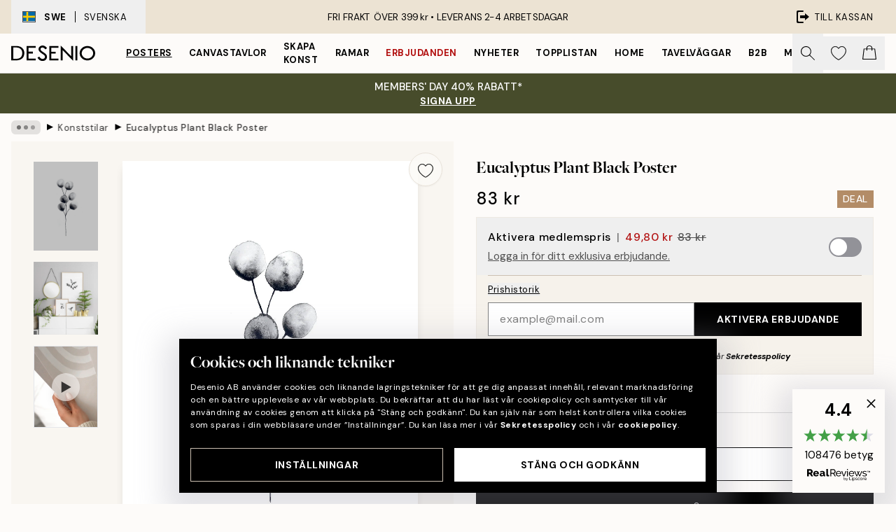

--- FILE ---
content_type: text/html; charset=utf-8
request_url: https://desenio.se/p/posters/konststilar/eucalyptus-plant-black-poster/
body_size: 51741
content:
<!DOCTYPE html><html dir="ltr" lang="sv"><head><title>Eucalyptus Poster Svart – Stilren Växttavla | Desenio</title><meta name="description" content="Botanisk poster med akvarell motiv, en svartvit plansch med eucalyptus planta. Handla dina prints, affischer och tavlor online hos Desenio. Vi har ett stort utbud av stilrena posters till bra priser."/><meta charSet="utf-8"/><meta name="viewport" content="initial-scale=1.0, width=device-width"/><link rel="canonical" href="https://desenio.se/p/posters/konststilar/eucalyptus-plant-black-poster/"/><link rel="alternate" hrefLang="en-gb" href="https://desenio.co.uk/p/posters-prints/art-prints/eucalyptus-plant-black-print/"/><link rel="alternate" hrefLang="da-dk" href="https://desenio.dk/p/plakater-og-posters/plakater-kunsttryk/eucalyptus-plant-black-plakat/"/><link rel="alternate" hrefLang="de-de" href="https://desenio.de/p/poster/kunstdrucken/eucalyptus-plant-black-poster/"/><link rel="alternate" hrefLang="de-at" href="https://desenio.at/p/poster/kunstdrucken/eucalyptus-plant-black-poster/"/><link rel="alternate" hrefLang="sv-se" href="https://desenio.se/p/posters/konststilar/eucalyptus-plant-black-poster/"/><link rel="alternate" hrefLang="it-it" href="https://desenio.it/p/poster/arte-poster/eucalyptus-plant-black-poster/"/><link rel="alternate" hrefLang="fi-fi" href="https://desenio.fi/p/julisteet-ja-printit/taide/eucalyptus-plant-black-juliste/"/><link rel="alternate" hrefLang="fr-fr" href="https://desenio.fr/p/affiches/art-et-illustration/eucalyptus-plant-black-affiche/"/><link rel="alternate" hrefLang="nl-nl" href="https://desenio.nl/p/posters/kunst-posters/eucalyptus-plant-black-posters/"/><link rel="alternate" hrefLang="no-no" href="https://desenio.no/p/posters-og-plakater/kunsttrykk/eucalyptus-plant-black-plakat/"/><link rel="alternate" hrefLang="en-ie" href="https://desenio.ie/p/posters-prints/art-prints/eucalyptus-plant-black-print/"/><link rel="alternate" hrefLang="pl-pl" href="https://desenio.pl/p/plakaty/sztuka/eucalyptus-plant-black-plakat/"/><link rel="alternate" hrefLang="en-hu" href="https://desenio.eu/p/prints/art-prints/eucalyptus-plant-black-print/"/><link rel="alternate" hrefLang="es-es" href="https://desenio.es/p/posters/arte/eucalyptus-plant-black-poster/"/><link rel="alternate" hrefLang="en-us" href="https://desenio.com/p/posters-prints/art-prints/eucalyptus-plant-black-print/"/><link rel="alternate" hrefLang="en-ca" href="https://desenio.ca/p/posters-prints/art-prints/eucalyptus-plant-black-print/"/><link rel="alternate" hrefLang="en-jp" href="https://desenio.jp/p/posters-prints/art-prints/eucalyptus-plant-black-print/"/><link rel="alternate" hrefLang="ko-kr" href="https://desenio.kr/p/posters-prints/art-prints/eucalyptus-plant-black/"/><link rel="alternate" hrefLang="en-au" href="https://desenio.com.au/p/posters-prints/art-prints/eucalyptus-plant-black-print/"/><link rel="alternate" hrefLang="cs-cz" href="https://desenio.cz/p/plakaty/umelecke-motivy/eucalyptus-plant-black-plakat/"/><link rel="alternate" hrefLang="el-gr" href="https://desenio.gr/p/poster/techni/eucalyptus-plant-black-poster/"/><link rel="alternate" hrefLang="pt-pt" href="https://desenio.pt/p/posters/arte/eucalyptus-plant-black-poster/"/><link rel="alternate" hrefLang="sk-sk" href="https://desenio.sk/p/plagaty/umelecke-motivy/eucalyptus-plant-black-plagat/"/><link rel="alternate" hrefLang="de-ch" href="https://desenio.ch/de-ch/p/poster/kunstdrucken/eucalyptus-plant-black-poster/"/><link rel="alternate" hrefLang="fr-ch" href="https://desenio.ch/fr-ch/p/affiches/art-et-illustration/eucalyptus-plant-black-affiche/"/><link rel="alternate" hrefLang="it-ch" href="https://desenio.ch/it-ch/p/poster/arte-poster/eucalyptus-plant-black-poster/"/><link rel="alternate" hrefLang="de-be" href="https://desenio.be/de-be/p/poster/kunstdrucken/eucalyptus-plant-black-poster/"/><link rel="alternate" hrefLang="nl-be" href="https://desenio.be/nl-be/p/posters/kunst-posters/eucalyptus-plant-black-posters/"/><link rel="alternate" hrefLang="fr-be" href="https://desenio.be/fr-be/p/affiches/art-et-illustration/eucalyptus-plant-black-affiche/"/><link rel="alternate" hrefLang="es-us" href="https://desenio.com/es-us/p/posters/arte/eucalyptus-plant-black-poster/"/><link rel="alternate" hrefLang="fr-ca" href="https://desenio.ca/fr-ca/p/affiches/art-et-illustration/eucalyptus-plant-black-affiche/"/><link rel="alternate" hrefLang="x-default" href="https://desenio.com/p/posters-prints/art-prints/eucalyptus-plant-black-print/"/><meta property="og:description" content="Botanisk poster med akvarell motiv, en svartvit plansch med eucalyptus planta. Handla dina prints, affischer och tavlor online hos Desenio. Vi har ett stort utbud av stilrena posters till bra priser."/><meta property="og:url" content="https://desenio.se/p/posters/konststilar/eucalyptus-plant-black-poster/"/><meta property="og:site_name" content="Desenio"/><link rel="preload" href="/_next/static/media/logo.9c4c515a.svg" as="image" fetchpriority="high"/><link rel="preload" href="/_next/static/media/search.6ab51709.svg" as="image" fetchpriority="high"/><link rel="preload" href="/_next/static/media/heart-outline.390ce03b.svg" as="image" fetchpriority="high"/><link rel="preload" href="/_next/static/media/bag-outline.2ac31710.svg" as="image" fetchpriority="high"/><meta property="og:title" content="Eucalyptus Plant Black Poster"/><meta property="og:type" content="product"/><meta property="og:image" content="https://media.desenio.com/site_images/6859e87d01a18ab3773e879e_649363317_8174-8.jpg"/><meta property="og:image" content="https://media.desenio.com/site_images/67f7b58d59f1afd67bc0bde3_1497520691_8174_display_image_DS.jpg"/><link rel="preload" as="image" imageSrcSet="https://media.desenio.com/site_images/6859e872227f10efd5fe5cb7_1582176314_8174-3.jpg?auto=compress%2Cformat&amp;fit=max&amp;w=16 16w, https://media.desenio.com/site_images/6859e872227f10efd5fe5cb7_1582176314_8174-3.jpg?auto=compress%2Cformat&amp;fit=max&amp;w=32 32w, https://media.desenio.com/site_images/6859e872227f10efd5fe5cb7_1582176314_8174-3.jpg?auto=compress%2Cformat&amp;fit=max&amp;w=48 48w, https://media.desenio.com/site_images/6859e872227f10efd5fe5cb7_1582176314_8174-3.jpg?auto=compress%2Cformat&amp;fit=max&amp;w=64 64w, https://media.desenio.com/site_images/6859e872227f10efd5fe5cb7_1582176314_8174-3.jpg?auto=compress%2Cformat&amp;fit=max&amp;w=96 96w, https://media.desenio.com/site_images/6859e872227f10efd5fe5cb7_1582176314_8174-3.jpg?auto=compress%2Cformat&amp;fit=max&amp;w=128 128w, https://media.desenio.com/site_images/6859e872227f10efd5fe5cb7_1582176314_8174-3.jpg?auto=compress%2Cformat&amp;fit=max&amp;w=256 256w, https://media.desenio.com/site_images/6859e872227f10efd5fe5cb7_1582176314_8174-3.jpg?auto=compress%2Cformat&amp;fit=max&amp;w=384 384w, https://media.desenio.com/site_images/6859e872227f10efd5fe5cb7_1582176314_8174-3.jpg?auto=compress%2Cformat&amp;fit=max&amp;w=640 640w, https://media.desenio.com/site_images/6859e872227f10efd5fe5cb7_1582176314_8174-3.jpg?auto=compress%2Cformat&amp;fit=max&amp;w=750 750w, https://media.desenio.com/site_images/6859e872227f10efd5fe5cb7_1582176314_8174-3.jpg?auto=compress%2Cformat&amp;fit=max&amp;w=828 828w, https://media.desenio.com/site_images/6859e872227f10efd5fe5cb7_1582176314_8174-3.jpg?auto=compress%2Cformat&amp;fit=max&amp;w=1080 1080w, https://media.desenio.com/site_images/6859e872227f10efd5fe5cb7_1582176314_8174-3.jpg?auto=compress%2Cformat&amp;fit=max&amp;w=1200 1200w, https://media.desenio.com/site_images/6859e872227f10efd5fe5cb7_1582176314_8174-3.jpg?auto=compress%2Cformat&amp;fit=max&amp;w=1920 1920w, https://media.desenio.com/site_images/6859e872227f10efd5fe5cb7_1582176314_8174-3.jpg?auto=compress%2Cformat&amp;fit=max&amp;w=2048 2048w, https://media.desenio.com/site_images/6859e872227f10efd5fe5cb7_1582176314_8174-3.jpg?auto=compress%2Cformat&amp;fit=max&amp;w=3840 3840w" imageSizes="100%" fetchpriority="high"/><meta name="next-head-count" content="49"/><link rel="shortcut icon" href="/favicon.ico" type="image/x-icon"/><link rel="mask-icon" href="/mask-icon.svg" color="black"/><link rel="apple-touch-icon" href="/touch-icon.png"/><meta name="theme-color" content="#eee" media="(prefers-color-scheme: light)"/><meta name="theme-color" content="#000" media="(prefers-color-scheme: dark)"/><meta name="theme-color" content="#eee"/><meta name="google" content="notranslate"/><link rel="preload" href="/_next/static/css/6d1d0b5db35f020f.css" as="style" crossorigin="anonymous"/><link rel="stylesheet" href="/_next/static/css/6d1d0b5db35f020f.css" crossorigin="anonymous" data-n-g=""/><link rel="preload" href="/_next/static/css/833f48369b64c52b.css" as="style" crossorigin="anonymous"/><link rel="stylesheet" href="/_next/static/css/833f48369b64c52b.css" crossorigin="anonymous" data-n-p=""/><noscript data-n-css=""></noscript><script defer="" crossorigin="anonymous" nomodule="" src="/_next/static/chunks/polyfills-42372ed130431b0a.js"></script><script defer="" src="/_next/static/chunks/5667.e6491060d3eecd92.js" crossorigin="anonymous"></script><script defer="" src="/_next/static/chunks/3444.db631bea988ca4fb.js" crossorigin="anonymous"></script><script defer="" src="/_next/static/chunks/1899.3cad2dfd7386dc1f.js" crossorigin="anonymous"></script><script src="/_next/static/chunks/webpack-63191323b1644f6a.js" defer="" crossorigin="anonymous"></script><script src="/_next/static/chunks/framework-2e93983b0e889e06.js" defer="" crossorigin="anonymous"></script><script src="/_next/static/chunks/main-b0a0f65d9ac069d8.js" defer="" crossorigin="anonymous"></script><script src="/_next/static/chunks/pages/_app-8c61d297d8852f7f.js" defer="" crossorigin="anonymous"></script><script src="/_next/static/chunks/6577-29b08a669c31dea3.js" defer="" crossorigin="anonymous"></script><script src="/_next/static/chunks/4907-a6798f1de6f729a1.js" defer="" crossorigin="anonymous"></script><script src="/_next/static/chunks/2120-333ae3a33f99d361.js" defer="" crossorigin="anonymous"></script><script src="/_next/static/chunks/9107-223baa9815eccbda.js" defer="" crossorigin="anonymous"></script><script src="/_next/static/chunks/7765-450945d88fcffae4.js" defer="" crossorigin="anonymous"></script><script src="/_next/static/chunks/6411-8b0397e5b3d563ed.js" defer="" crossorigin="anonymous"></script><script src="/_next/static/chunks/4477-881a8472ab52ca7d.js" defer="" crossorigin="anonymous"></script><script src="/_next/static/chunks/pages/p/%5B...slug%5D-311b324805dcdbbb.js" defer="" crossorigin="anonymous"></script><script src="/_next/static/-mx3_ux9SsKbKyi1uzeUZ/_buildManifest.js" defer="" crossorigin="anonymous"></script><script src="/_next/static/-mx3_ux9SsKbKyi1uzeUZ/_ssgManifest.js" defer="" crossorigin="anonymous"></script></head><body class="notranslate" lang="sv"><noscript><iframe title="Google Tag Manager" src="https://www.googletagmanager.com/ns.html?id=GTM-PMNSHMZ" height="0" width="0" style="display:none;visibility:hidden"></iframe></noscript><div id="__loading-indicator"></div><div id="__next"><script>history.scrollRestoration = "manual"</script><div id="app" data-project="DS" class="__variable_6e5d6a __variable_0d9ce4 font-body flex min-h-full flex-col"><a href="#main" class="visually-hidden">Skip to main content.</a><aside id="status" class="relative z-40 h-8 bg-brand-cream px-4 w-content:h-12 z-40"><noscript class="flex-center absolute left-0 top-0 z-max flex h-full w-full bg-urgent text-tiny font-medium text-white w-content:text-sm">Vänligen aktivera JavaScript för att börja handla!</noscript><div class="relative m-auto flex h-full max-w-header items-center justify-between"><button class="hidden h-full w-48 items-center py-1 w-content:flex"><div class="relative flex h-full items-center px-4 text-xs uppercase hover:bg-brand-ivory-900 hover:bg-opacity-10 ltr:-left-4 rtl:-right-4"><div class="relative me-3 flex border border-brand-900" style="min-height:15.4px;min-width:19px"><img alt="Sweden flag icon" aria-hidden="true" loading="lazy" width="640" height="480" decoding="async" data-nimg="1" class="absolute h-full w-full object-cover" style="color:transparent" src="/_next/static/media/se.ad5365b4.svg"/></div><div class="flex h-4 items-center"><span class="font-bold" title="Sweden">SWE</span><div role="separator" aria-orientation="vertical" class="mx-3 bg-black h-full" style="width:1px"></div>Svenska</div></div></button><span></span><div role="region" aria-label="Announcements" class="w-full h-full flex-1 relative"><ul class="flex w-full flex-center h-full"><li aria-posinset="1" aria-setsize="1" class="transition-opacity absolute w-full overflow-hidden flex flex-center opacity-100" style="transition-duration:500ms"><p class="truncate w-content:scale-90">FRI FRAKT ÖVER 399 kr •    LEVERANS 2-4 ARBETSDAGAR</p></li></ul></div><a href="https://checkout.desenio.se/checkout/" class="hidden h-full w-48 justify-end py-1 w-content:flex"><div class="relative flex items-center px-4 text-xs uppercase hover:bg-brand-ivory-900 hover:bg-opacity-10 ltr:-right-4 rtl:-left-4"><img alt="Checkout icon" aria-hidden="true" loading="lazy" width="18" height="18" decoding="async" data-nimg="1" class="rtl-mirror me-2" style="color:transparent" src="/_next/static/media/exit.97f80cf2.svg"/>Till kassan</div></a></div></aside><header role="banner" class="sticky top-0 z-30 border-b border-brand-500/50 bg-brand-white px-2 w-content:px-4" aria-label="Main navigation"><nav class="m-auto flex h-14 max-w-header" role="navigation"><div class="flex flex-1 w-content:hidden"></div><div class="flex min-w-fit items-center justify-center w-content:me-8 w-content:justify-start"><a class="flex items-center transition-opacity duration-300 active:hover:opacity-60 active:hover:transition-none active:hover:delay-0 opacity-100 w-content:delay-600" href="https://desenio.se/"><img alt="Desenio Logo" fetchpriority="high" width="581" height="116" decoding="async" data-nimg="1" style="color:transparent;height:22.8px;width:120px" src="/_next/static/media/logo.9c4c515a.svg"/></a></div><section id="synapse-popover-group-Rr7b6" aria-label="Site Navigation" class="hide-scrollbar hidden h-full overflow-x-scroll transition-opacity w-content:flex opacity-100 w-content:delay-600"><div class="menu-test-desktop-variant static border-b border-transparent hover:border-black"><a class="popover-button flex-center flex flex-center flex h-full w-full text-nowrap flex items-center justify-center h-full px-3 text-xs font-bold uppercase font-body underline" id="synapse-popover-R6r7b6-button" aria-expanded="false" href="https://desenio.se/posters/">Posters</a></div><div class="menu-test-desktop-variant static border-b border-transparent hover:border-black"><a class="popover-button flex-center flex flex-center flex h-full w-full text-nowrap flex items-center justify-center h-full px-3 text-xs font-bold uppercase font-body" id="synapse-popover-Rar7b6-button" aria-expanded="false" href="https://desenio.se/canvastavlor/">Canvastavlor</a></div><div class="menu-test-desktop-variant static border-b border-transparent hover:border-black"><a class="popover-button flex-center flex flex-center flex h-full w-full text-nowrap flex items-center justify-center h-full px-3 text-xs font-bold uppercase font-body" id="synapse-popover-Rer7b6-button" aria-expanded="false" href="https://desenio.se/posters/skapa-konst/">Skapa Konst</a></div><div class="menu-test-desktop-variant static border-b border-transparent hover:border-black"><a class="popover-button flex-center flex flex-center flex h-full w-full text-nowrap flex items-center justify-center h-full px-3 text-xs font-bold uppercase font-body" id="synapse-popover-Rir7b6-button" aria-expanded="false" href="https://desenio.se/tavelramar/">Ramar</a></div><div class="menu-test-desktop-variant static border-b border-transparent hover:border-black"><a class="popover-button flex-center flex flex-center flex h-full w-full text-nowrap flex items-center justify-center h-full px-3 text-xs font-bold uppercase font-body text-urgent" id="synapse-popover-Rmr7b6-button" aria-expanded="false" href="https://desenio.se/rea/">Erbjudanden</a></div><div class="menu-test-desktop-variant static border-b border-transparent hover:border-black"><a class="popover-button flex-center flex flex-center flex h-full w-full text-nowrap flex items-center justify-center h-full px-3 text-xs font-bold uppercase font-body" id="synapse-popover-Rqr7b6-button" aria-expanded="false" href="https://desenio.se/nyheter/">Nyheter</a></div><div class="menu-test-desktop-variant static border-b border-transparent hover:border-black"><a class="popover-button flex-center flex flex-center flex h-full w-full text-nowrap flex items-center justify-center h-full px-3 text-xs font-bold uppercase font-body" id="synapse-popover-Rur7b6-button" aria-expanded="false" href="https://desenio.se/posters/topplistan-affischer/">Topplistan</a></div><div class="menu-test-desktop-variant static border-b border-transparent hover:border-black"><a class="popover-button flex-center flex flex-center flex h-full w-full text-nowrap flex items-center justify-center h-full px-3 text-xs font-bold uppercase font-body" id="synapse-popover-R12r7b6-button" aria-expanded="false" href="https://desenio.se/home/">Home</a></div><div class="menu-test-desktop-variant static border-b border-transparent hover:border-black"><a class="popover-button flex-center flex flex-center flex h-full w-full text-nowrap flex items-center justify-center h-full px-3 text-xs font-bold uppercase font-body" id="synapse-popover-R16r7b6-button" aria-expanded="false" href="https://desenio.se/tavelvaggar/">Tavelväggar</a></div><div class="menu-test-desktop-variant static border-b border-transparent hover:border-black"><a class="popover-button flex-center flex flex-center flex h-full w-full text-nowrap flex items-center justify-center h-full px-3 text-xs font-bold uppercase font-body" id="synapse-popover-R1ar7b6-button" aria-expanded="false" href="https://desenio.se/desenio-b2b/">B2B</a></div><div class="menu-test-desktop-variant static border-b border-transparent hover:border-black"><a class="popover-button flex-center flex flex-center flex h-full w-full text-nowrap flex items-center justify-center h-full px-3 text-xs font-bold uppercase font-body" id="synapse-popover-R1er7b6-button" aria-expanded="false" href="https://desenio.se/design-magazine/">Magazine</a></div></section><div class="flex flex-1"><div class="ms-auto flex items-center transition-opacity duration-300 opacity-100 delay-600"><div class="relative flex h-full items-center"><button class="group hidden h-full w-11 items-center justify-center transition-opacity duration-300 w-content:flex opacity-100 w-content:delay-600" aria-label="Sök"><img alt="Search icon" aria-hidden="true" fetchpriority="high" width="20" height="20" decoding="async" data-nimg="1" class="duration-150 xl:group-hover:opacity-75" style="color:transparent" src="/_next/static/media/search.6ab51709.svg"/></button><div class="relative flex h-full items-center" id="synapse-icons-end-R1b7b6-shopping-menu-wrapper"><button class="flex items-center justify-center relative w-11 h-12 animate" tabindex="0" aria-expanded="false" aria-controls="shopping-menu-container__wishlist" aria-label="Show products in Wishlist"><img alt="Icon ends icon" aria-hidden="true" fetchpriority="high" width="144" height="132" decoding="async" data-nimg="1" style="color:transparent;width:22px;height:20px" src="/_next/static/media/heart-outline.390ce03b.svg"/></button><button class="flex items-center justify-center relative w-11 h-12" tabindex="0" aria-expanded="false" aria-controls="shopping-menu-container__cart" aria-label="Show products in Cart"><img alt="Empty cart icon" aria-hidden="true" fetchpriority="high" width="121" height="140" decoding="async" data-nimg="1" style="color:transparent;width:20px;height:20px;position:relative;top:-1px" src="/_next/static/media/bag-outline.2ac31710.svg"/></button></div></div></div></div></nav></header><button><aside class="flex-center flex flex-col px-4 py-2" style="background:#474c2b;color:#fff"><span class="block text-center font-medium uppercase">MEMBERS&#x27; DAY 40% RABATT*</span><span class="button button-tertiary block">SIGNA UPP</span></aside></button><span></span><main id="main" class="flex-1"><script type="application/ld+json">{
        "@context": "http://schema.org/",
        "@type": "Product",
        "name": "Eucalyptus Plant Black Poster",
        "description": "En stilren botanisk poster med en akvarell med eucalyptusplanta i svart. Ett enkelt men snyggt motiv som är jättefint i någon av våra fina ramar. Riktigt snygg till den skandinaviska stilen på inredning, men fungerar självklart bra till många stilar. Skapa gärna en tavelvägg med dina favoritposters, fint i t. ex hallen eller vardagsrummet. Finns även i grönt!",
        "sku": "8174",
        "image": "https://media.desenio.com/site_images/6859e87d01a18ab3773e879e_649363317_8174-8.jpg",
        "url": "https://desenio.se/posters/konststilar/eucalyptus-plant-black-poster/",
        "brand": {
          "@type": "Brand",
          "name": "Desenio"
        },
        "offers": [
          {
              "@type": "Offer",
              "sku": "8174-3",
              "name": "Eucalyptus Plant Black Poster 13x18 cm",
              "url": "https://desenio.se/posters/konststilar/eucalyptus-plant-black-poster/",
              "priceSpecification": [{"@type":"UnitPriceSpecification","price":83,"priceCurrency":"SEK"},{"@type":"UnitPriceSpecification","price":49.8,"priceCurrency":"SEK","validForMemberTier":{"@type":"MemberProgramTier"}}],
              "itemCondition": "http://schema.org/NewCondition",
              "availability": "http://schema.org/InStock"
              }
        ]
      }</script><div class="relative mx-auto mb-12 bg-brand-ivory-300/50 lg:bg-transparent lg:px-4"><div class="mx-auto max-w-header"><nav id="breadcrumbs" class="hide-scrollbar mask-x-scroll flex w-full items-center overflow-x-auto py-2 px-4 lg:-mx-4" aria-label="Breadcrumb" data-ph="breadcrumbs"><div class="sticky start-0 z-10 flex shrink-0 items-center transition-opacity duration-150 opacity-100 delay-150"><div role="presentation" class="flex-center flex h-5 px-2 bg-black/10 rounded-md me-2"><div class="rounded-full bg-black me-1 last:me-0" style="height:6px;width:6px;opacity:calc(0.5 - 0 * 0.1)"></div><div class="rounded-full bg-black me-1 last:me-0" style="height:6px;width:6px;opacity:calc(0.5 - 1 * 0.1)"></div><div class="rounded-full bg-black me-1 last:me-0" style="height:6px;width:6px;opacity:calc(0.5 - 2 * 0.1)"></div></div><div role="separator" aria-orientation="vertical" class="text-md rtl-mirror relative -top-px start-px font-bold">▸</div></div><ol class="flex flex-nowrap ps-1 ms-2" style="transform:translate3d(0px, 0px, 0px)"><li class="group mx-1 flex flex-nowrap transition-opacity duration-300 ltr:first:-ml-3 rtl:first:-mr-3 pointer-events-none opacity-0"><a class="me-2 flex items-center truncate whitespace-nowrap hover:underline group-last:me-0 text-black/80 text-xs" tabindex="0" style="max-width:15rem" href="https://desenio.se/">Desenio</a><div role="separator" aria-orientation="vertical" class="text-md rtl-mirror relative -top-px start-px font-bold">▸</div></li><li class="group mx-1 flex flex-nowrap transition-opacity duration-300 ltr:first:-ml-3 rtl:first:-mr-3 pointer-events-none opacity-0"><a class="me-2 flex items-center truncate whitespace-nowrap hover:underline group-last:me-0 text-black/80 text-xs" tabindex="0" style="max-width:15rem" href="https://desenio.se/posters/">Posters</a><div role="separator" aria-orientation="vertical" class="text-md rtl-mirror relative -top-px start-px font-bold">▸</div></li><li class="group mx-1 flex flex-nowrap transition-opacity duration-300 ltr:first:-ml-3 rtl:first:-mr-3 opacity-100"><a class="me-2 flex items-center truncate whitespace-nowrap hover:underline group-last:me-0 text-black/80 text-xs" tabindex="0" style="max-width:15rem" href="https://desenio.se/posters/konststilar/">Konststilar</a><div role="separator" aria-orientation="vertical" class="text-md rtl-mirror relative -top-px start-px font-bold">▸</div></li><li class="group mx-1 flex flex-nowrap transition-opacity duration-300 ltr:first:-ml-3 rtl:first:-mr-3 opacity-100"><a class="me-2 flex items-center truncate whitespace-nowrap hover:underline group-last:me-0 pe-3 font-medium text-black/80 text-xs" aria-current="page" tabindex="0" style="max-width:15rem" href="https://desenio.se/p/posters/konststilar/eucalyptus-plant-black-poster/">Eucalyptus Plant Black Poster</a></li></ol></nav></div><div class="relative z-20 m-auto flex h-full max-w-header flex-col items-start lg:flex-row"><div class="h-full w-full min-w-[50%] lg:sticky lg:top-[64px] lg:w-1/2 xl:w-full"><div class="relative hidden h-full bg-brand-ivory-300/50 px-2 py-5 lg:mx-4 lg:ms-0 lg:flex xl:px-8" aria-label="Product images"><div class="absolute right-4 top-0 h-full py-4 xl:right-4"><div class="sticky z-20" style="top:16px"><div class="z-10 me-4 lg:me-0"><button class="flex-center bg-blur group m-auto flex h-12 min-w-[48px] max-w-[48px] flex-1 rounded-full border border-brand-ivory-500 bg-brand-white/80 text-md shadow-sm" aria-label="Remove this product from wishlist"><div class="relative top-0.5 h-5 shrink-0 scale-100 transition duration-300 group-active:scale-90 group-active:duration-0"><img alt="" aria-hidden="true" loading="lazy" width="22" height="20" decoding="async" data-nimg="1" style="color:transparent" src="/_next/static/media/heart-outline.390ce03b.svg"/></div></button></div></div></div><div class="hide-scrollbar me-3 hidden w-24 flex-col overflow-y-auto pe-1 transition-opacity duration-300 ease-in-out xl:py-2 2xl:w-32 xl:flex opacity-0 mask-y-scroll" style="max-height:0"><div class="h-px"></div><button class="relative mb-4 h-0 w-full bg-white last:mb-0" disabled="" aria-label="Show image 1" aria-controls="synapse-product-photoswipe-thumbnail-slider-R9ip9b6-container" aria-owns="synapse-product-photoswipe-thumbnail-slider-R9ip9b6-slide-0" aria-current="true" style="padding-bottom:138.50162866449512%"><img alt="Akvarell av en svart eukalyptusplanta med sju runda blad, tre till vänster och fyra till höger, på en tunn stjälk på en vit bakg" loading="lazy" decoding="async" data-nimg="fill" style="position:absolute;height:100%;width:100%;left:0;top:0;right:0;bottom:0;color:transparent;max-width:100%;background-size:cover;background-position:50% 50%;background-repeat:no-repeat;background-image:url(&quot;data:image/svg+xml;charset=utf-8,%3Csvg xmlns=&#x27;http://www.w3.org/2000/svg&#x27; %3E%3Cfilter id=&#x27;b&#x27; color-interpolation-filters=&#x27;sRGB&#x27;%3E%3CfeGaussianBlur stdDeviation=&#x27;20&#x27;/%3E%3CfeColorMatrix values=&#x27;1 0 0 0 0 0 1 0 0 0 0 0 1 0 0 0 0 0 100 -1&#x27; result=&#x27;s&#x27;/%3E%3CfeFlood x=&#x27;0&#x27; y=&#x27;0&#x27; width=&#x27;100%25&#x27; height=&#x27;100%25&#x27;/%3E%3CfeComposite operator=&#x27;out&#x27; in=&#x27;s&#x27;/%3E%3CfeComposite in2=&#x27;SourceGraphic&#x27;/%3E%3CfeGaussianBlur stdDeviation=&#x27;20&#x27;/%3E%3C/filter%3E%3Cimage width=&#x27;100%25&#x27; height=&#x27;100%25&#x27; x=&#x27;0&#x27; y=&#x27;0&#x27; preserveAspectRatio=&#x27;none&#x27; style=&#x27;filter: url(%23b);&#x27; href=&#x27;[data-uri]&#x27;/%3E%3C/svg%3E&quot;)" sizes="100%" srcSet="https://media.desenio.com/site_images/6859e872227f10efd5fe5cb7_1582176314_8174-3.jpg?auto=compress%2Cformat&amp;fit=max&amp;w=16 16w, https://media.desenio.com/site_images/6859e872227f10efd5fe5cb7_1582176314_8174-3.jpg?auto=compress%2Cformat&amp;fit=max&amp;w=32 32w, https://media.desenio.com/site_images/6859e872227f10efd5fe5cb7_1582176314_8174-3.jpg?auto=compress%2Cformat&amp;fit=max&amp;w=48 48w, https://media.desenio.com/site_images/6859e872227f10efd5fe5cb7_1582176314_8174-3.jpg?auto=compress%2Cformat&amp;fit=max&amp;w=64 64w, https://media.desenio.com/site_images/6859e872227f10efd5fe5cb7_1582176314_8174-3.jpg?auto=compress%2Cformat&amp;fit=max&amp;w=96 96w, https://media.desenio.com/site_images/6859e872227f10efd5fe5cb7_1582176314_8174-3.jpg?auto=compress%2Cformat&amp;fit=max&amp;w=128 128w, https://media.desenio.com/site_images/6859e872227f10efd5fe5cb7_1582176314_8174-3.jpg?auto=compress%2Cformat&amp;fit=max&amp;w=256 256w, https://media.desenio.com/site_images/6859e872227f10efd5fe5cb7_1582176314_8174-3.jpg?auto=compress%2Cformat&amp;fit=max&amp;w=384 384w, https://media.desenio.com/site_images/6859e872227f10efd5fe5cb7_1582176314_8174-3.jpg?auto=compress%2Cformat&amp;fit=max&amp;w=640 640w, https://media.desenio.com/site_images/6859e872227f10efd5fe5cb7_1582176314_8174-3.jpg?auto=compress%2Cformat&amp;fit=max&amp;w=750 750w, https://media.desenio.com/site_images/6859e872227f10efd5fe5cb7_1582176314_8174-3.jpg?auto=compress%2Cformat&amp;fit=max&amp;w=828 828w, https://media.desenio.com/site_images/6859e872227f10efd5fe5cb7_1582176314_8174-3.jpg?auto=compress%2Cformat&amp;fit=max&amp;w=1080 1080w, https://media.desenio.com/site_images/6859e872227f10efd5fe5cb7_1582176314_8174-3.jpg?auto=compress%2Cformat&amp;fit=max&amp;w=1200 1200w, https://media.desenio.com/site_images/6859e872227f10efd5fe5cb7_1582176314_8174-3.jpg?auto=compress%2Cformat&amp;fit=max&amp;w=1920 1920w, https://media.desenio.com/site_images/6859e872227f10efd5fe5cb7_1582176314_8174-3.jpg?auto=compress%2Cformat&amp;fit=max&amp;w=2048 2048w, https://media.desenio.com/site_images/6859e872227f10efd5fe5cb7_1582176314_8174-3.jpg?auto=compress%2Cformat&amp;fit=max&amp;w=3840 3840w" src="https://media.desenio.com/site_images/6859e872227f10efd5fe5cb7_1582176314_8174-3.jpg?auto=compress%2Cformat&amp;fit=max&amp;w=3840"/><div class="absolute left-0 top-0 h-full w-full bg-black transition-opacity duration-150 opacity-25"></div></button><button class="relative mb-4 h-0 w-full bg-white last:mb-0" aria-label="Show image 2" aria-controls="synapse-product-photoswipe-thumbnail-slider-R9ip9b6-container" aria-owns="synapse-product-photoswipe-thumbnail-slider-R9ip9b6-slide-1" aria-current="false" style="padding-bottom:112.79999999999998%"><img alt="En tavelvägg med naturmotiv i svartvitt, inklusive en gren med löv, bär och en fågel, ovanför en vit byrå i ett ljust rum." loading="lazy" decoding="async" data-nimg="fill" style="position:absolute;height:100%;width:100%;left:0;top:0;right:0;bottom:0;color:transparent;max-width:100%;background-size:cover;background-position:50% 50%;background-repeat:no-repeat;background-image:url(&quot;data:image/svg+xml;charset=utf-8,%3Csvg xmlns=&#x27;http://www.w3.org/2000/svg&#x27; %3E%3Cfilter id=&#x27;b&#x27; color-interpolation-filters=&#x27;sRGB&#x27;%3E%3CfeGaussianBlur stdDeviation=&#x27;20&#x27;/%3E%3CfeColorMatrix values=&#x27;1 0 0 0 0 0 1 0 0 0 0 0 1 0 0 0 0 0 100 -1&#x27; result=&#x27;s&#x27;/%3E%3CfeFlood x=&#x27;0&#x27; y=&#x27;0&#x27; width=&#x27;100%25&#x27; height=&#x27;100%25&#x27;/%3E%3CfeComposite operator=&#x27;out&#x27; in=&#x27;s&#x27;/%3E%3CfeComposite in2=&#x27;SourceGraphic&#x27;/%3E%3CfeGaussianBlur stdDeviation=&#x27;20&#x27;/%3E%3C/filter%3E%3Cimage width=&#x27;100%25&#x27; height=&#x27;100%25&#x27; x=&#x27;0&#x27; y=&#x27;0&#x27; preserveAspectRatio=&#x27;none&#x27; style=&#x27;filter: url(%23b);&#x27; href=&#x27;[data-uri]&#x27;/%3E%3C/svg%3E&quot;)" sizes="100%" srcSet="https://media.desenio.com/site_images/67f7b58d59f1afd67bc0bde3_1497520691_8174_display_image_DS.jpg?auto=compress%2Cformat&amp;fit=max&amp;w=16 16w, https://media.desenio.com/site_images/67f7b58d59f1afd67bc0bde3_1497520691_8174_display_image_DS.jpg?auto=compress%2Cformat&amp;fit=max&amp;w=32 32w, https://media.desenio.com/site_images/67f7b58d59f1afd67bc0bde3_1497520691_8174_display_image_DS.jpg?auto=compress%2Cformat&amp;fit=max&amp;w=48 48w, https://media.desenio.com/site_images/67f7b58d59f1afd67bc0bde3_1497520691_8174_display_image_DS.jpg?auto=compress%2Cformat&amp;fit=max&amp;w=64 64w, https://media.desenio.com/site_images/67f7b58d59f1afd67bc0bde3_1497520691_8174_display_image_DS.jpg?auto=compress%2Cformat&amp;fit=max&amp;w=96 96w, https://media.desenio.com/site_images/67f7b58d59f1afd67bc0bde3_1497520691_8174_display_image_DS.jpg?auto=compress%2Cformat&amp;fit=max&amp;w=128 128w, https://media.desenio.com/site_images/67f7b58d59f1afd67bc0bde3_1497520691_8174_display_image_DS.jpg?auto=compress%2Cformat&amp;fit=max&amp;w=256 256w, https://media.desenio.com/site_images/67f7b58d59f1afd67bc0bde3_1497520691_8174_display_image_DS.jpg?auto=compress%2Cformat&amp;fit=max&amp;w=384 384w, https://media.desenio.com/site_images/67f7b58d59f1afd67bc0bde3_1497520691_8174_display_image_DS.jpg?auto=compress%2Cformat&amp;fit=max&amp;w=640 640w, https://media.desenio.com/site_images/67f7b58d59f1afd67bc0bde3_1497520691_8174_display_image_DS.jpg?auto=compress%2Cformat&amp;fit=max&amp;w=750 750w, https://media.desenio.com/site_images/67f7b58d59f1afd67bc0bde3_1497520691_8174_display_image_DS.jpg?auto=compress%2Cformat&amp;fit=max&amp;w=828 828w, https://media.desenio.com/site_images/67f7b58d59f1afd67bc0bde3_1497520691_8174_display_image_DS.jpg?auto=compress%2Cformat&amp;fit=max&amp;w=1080 1080w, https://media.desenio.com/site_images/67f7b58d59f1afd67bc0bde3_1497520691_8174_display_image_DS.jpg?auto=compress%2Cformat&amp;fit=max&amp;w=1200 1200w, https://media.desenio.com/site_images/67f7b58d59f1afd67bc0bde3_1497520691_8174_display_image_DS.jpg?auto=compress%2Cformat&amp;fit=max&amp;w=1920 1920w, https://media.desenio.com/site_images/67f7b58d59f1afd67bc0bde3_1497520691_8174_display_image_DS.jpg?auto=compress%2Cformat&amp;fit=max&amp;w=2048 2048w, https://media.desenio.com/site_images/67f7b58d59f1afd67bc0bde3_1497520691_8174_display_image_DS.jpg?auto=compress%2Cformat&amp;fit=max&amp;w=3840 3840w" src="https://media.desenio.com/site_images/67f7b58d59f1afd67bc0bde3_1497520691_8174_display_image_DS.jpg?auto=compress%2Cformat&amp;fit=max&amp;w=3840"/><div class="absolute left-0 top-0 h-full w-full bg-black transition-opacity duration-150 opacity-0"></div></button><button class="relative mb-4 h-0 w-full border last:mb-0" aria-label="Show video 1" aria-controls="synapse-product-photoswipe-thumbnail-slider-R9ip9b6-container" aria-owns="synapse-product-photoswipe-thumbnail-slider-R9ip9b6-video-slide-0" aria-current="false" style="padding-bottom:125%"><img alt="Video thumbnail" loading="lazy" width="600" height="750" decoding="async" data-nimg="1" class="absolute h-full w-full object-cover" style="color:transparent" srcSet="/_next/image/?url=%2F_next%2Fstatic%2Fmedia%2Fvideo-thumbnail-poster.7a42f419.jpg&amp;w=640&amp;q=75 1x, /_next/image/?url=%2F_next%2Fstatic%2Fmedia%2Fvideo-thumbnail-poster.7a42f419.jpg&amp;w=1200&amp;q=75 2x" src="/_next/image/?url=%2F_next%2Fstatic%2Fmedia%2Fvideo-thumbnail-poster.7a42f419.jpg&amp;w=1200&amp;q=75"/><div class="bg-blur absolute overflow-hidden rounded-full bg-white/50 shadow-lg transition duration-300 ease-out" style="height:40px;width:40px;top:50%;left:50%;transform:translate(-50%, -50%)"><div class="flex-center absolute flex h-full w-full" style="transform:scale(.4)"><img alt="Play" loading="lazy" width="500" height="500" decoding="async" data-nimg="1" class="opacity-75" style="color:transparent;object-fit:contain" src="/_next/static/media/play.64f8cf1a.svg"/></div></div><div class="absolute left-0 top-0 h-full w-full bg-black transition-opacity duration-150 opacity-0"></div></button><div class="h-px"></div></div><div id="synapse-product-photoswipe-thumbnail-slider-R9ip9b6-container" class="w-full flex-1 overflow-hidden"><section aria-label="Product images" class="flex flex-col justify-center"><h2 class="h3 mb-2 w-full px-4 text-center visually-hidden">Product images</h2><div class="flex w-full items-center"><button class="flex-center group z-10 flex xl:hidden opacity-0" aria-hidden="true" style="min-height:2rem;min-width:2rem" aria-label="Previous - Slide" aria-controls="synapse-slider-R6pip9b6"><img alt="Left arrow icon" aria-hidden="true" loading="lazy" width="15" height="15" decoding="async" data-nimg="1" class="rtl-mirror transition-opacity duration-300 group-disabled:opacity-25" style="color:transparent;height:15px;width:15px" src="/_next/static/media/arrow-left-thin.12bd2c75.svg"/></button><ul id="synapse-slider-R6pip9b6" class="hide-scrollbar no-highlight drag-safe-area grid flex-1 overscroll-x-contain transition-opacity duration-300 justify-center overflow-x-auto pointer-events-none opacity-0" style="gap:16px;grid-auto-flow:column;scroll-padding:0;grid-auto-columns:calc(100% - 0px - 0px)"><li id="synapse-slider-R6pip9b6-slide-1" class="scroll-snap-start flex flex-center" role="tabpanel"><div class="flex flex-1 h-full relative flex-center min-w-0"><a id="synapse-product-photoswipe-thumbnail-slider-R9ip9b6-slide-0" class="flex relative flex-center w-full h-full mx-1 p-2 overflow-hidden lg:max-h-screen lg:min-h-[545px!important] xl:min-h-[600px!important] max-w-[320px] md:max-w-[438px] lg:max-w-[981px] min-w-[160px] lg:min-w-[390px] xl:min-w-[438px] pb-3 md:pb-5" style="width:calc(72.20131702728128vh - 0px)" href="https://media.desenio.com/site_images/6859e872227f10efd5fe5cb7_1582176314_8174-3.jpg" data-pswp-width="1535" data-pswp-height="2126" rel="noreferrer" target="_blank" data-photoswipe-item="true"><div class="relative h-0 w-full" style="padding-bottom:138.50162866449512%"><div class="absolute h-full w-full bg-white object-contain shadow-md md:shadow-lg"><img alt="Akvarell av en svart eukalyptusplanta med sju runda blad, tre till vänster och fyra till höger, på en tunn stjälk på en vit bakg" fetchpriority="high" decoding="async" data-nimg="fill" class="z-10" style="position:absolute;height:100%;width:100%;left:0;top:0;right:0;bottom:0;color:transparent;max-width:100%;background-size:cover;background-position:50% 50%;background-repeat:no-repeat;background-image:url(&quot;data:image/svg+xml;charset=utf-8,%3Csvg xmlns=&#x27;http://www.w3.org/2000/svg&#x27; %3E%3Cfilter id=&#x27;b&#x27; color-interpolation-filters=&#x27;sRGB&#x27;%3E%3CfeGaussianBlur stdDeviation=&#x27;20&#x27;/%3E%3CfeColorMatrix values=&#x27;1 0 0 0 0 0 1 0 0 0 0 0 1 0 0 0 0 0 100 -1&#x27; result=&#x27;s&#x27;/%3E%3CfeFlood x=&#x27;0&#x27; y=&#x27;0&#x27; width=&#x27;100%25&#x27; height=&#x27;100%25&#x27;/%3E%3CfeComposite operator=&#x27;out&#x27; in=&#x27;s&#x27;/%3E%3CfeComposite in2=&#x27;SourceGraphic&#x27;/%3E%3CfeGaussianBlur stdDeviation=&#x27;20&#x27;/%3E%3C/filter%3E%3Cimage width=&#x27;100%25&#x27; height=&#x27;100%25&#x27; x=&#x27;0&#x27; y=&#x27;0&#x27; preserveAspectRatio=&#x27;none&#x27; style=&#x27;filter: url(%23b);&#x27; href=&#x27;[data-uri]&#x27;/%3E%3C/svg%3E&quot;)" sizes="100%" srcSet="https://media.desenio.com/site_images/6859e872227f10efd5fe5cb7_1582176314_8174-3.jpg?auto=compress%2Cformat&amp;fit=max&amp;w=16 16w, https://media.desenio.com/site_images/6859e872227f10efd5fe5cb7_1582176314_8174-3.jpg?auto=compress%2Cformat&amp;fit=max&amp;w=32 32w, https://media.desenio.com/site_images/6859e872227f10efd5fe5cb7_1582176314_8174-3.jpg?auto=compress%2Cformat&amp;fit=max&amp;w=48 48w, https://media.desenio.com/site_images/6859e872227f10efd5fe5cb7_1582176314_8174-3.jpg?auto=compress%2Cformat&amp;fit=max&amp;w=64 64w, https://media.desenio.com/site_images/6859e872227f10efd5fe5cb7_1582176314_8174-3.jpg?auto=compress%2Cformat&amp;fit=max&amp;w=96 96w, https://media.desenio.com/site_images/6859e872227f10efd5fe5cb7_1582176314_8174-3.jpg?auto=compress%2Cformat&amp;fit=max&amp;w=128 128w, https://media.desenio.com/site_images/6859e872227f10efd5fe5cb7_1582176314_8174-3.jpg?auto=compress%2Cformat&amp;fit=max&amp;w=256 256w, https://media.desenio.com/site_images/6859e872227f10efd5fe5cb7_1582176314_8174-3.jpg?auto=compress%2Cformat&amp;fit=max&amp;w=384 384w, https://media.desenio.com/site_images/6859e872227f10efd5fe5cb7_1582176314_8174-3.jpg?auto=compress%2Cformat&amp;fit=max&amp;w=640 640w, https://media.desenio.com/site_images/6859e872227f10efd5fe5cb7_1582176314_8174-3.jpg?auto=compress%2Cformat&amp;fit=max&amp;w=750 750w, https://media.desenio.com/site_images/6859e872227f10efd5fe5cb7_1582176314_8174-3.jpg?auto=compress%2Cformat&amp;fit=max&amp;w=828 828w, https://media.desenio.com/site_images/6859e872227f10efd5fe5cb7_1582176314_8174-3.jpg?auto=compress%2Cformat&amp;fit=max&amp;w=1080 1080w, https://media.desenio.com/site_images/6859e872227f10efd5fe5cb7_1582176314_8174-3.jpg?auto=compress%2Cformat&amp;fit=max&amp;w=1200 1200w, https://media.desenio.com/site_images/6859e872227f10efd5fe5cb7_1582176314_8174-3.jpg?auto=compress%2Cformat&amp;fit=max&amp;w=1920 1920w, https://media.desenio.com/site_images/6859e872227f10efd5fe5cb7_1582176314_8174-3.jpg?auto=compress%2Cformat&amp;fit=max&amp;w=2048 2048w, https://media.desenio.com/site_images/6859e872227f10efd5fe5cb7_1582176314_8174-3.jpg?auto=compress%2Cformat&amp;fit=max&amp;w=3840 3840w" src="https://media.desenio.com/site_images/6859e872227f10efd5fe5cb7_1582176314_8174-3.jpg?auto=compress%2Cformat&amp;fit=max&amp;w=3840"/></div></div></a></div></li><li id="synapse-slider-R6pip9b6-slide-2" class="scroll-snap-start flex flex-center relative" role="tabpanel"><a id="synapse-product-photoswipe-thumbnail-slider-R9ip9b6-slide-1" class="flex relative flex-center w-full h-full mx-1 p-2 overflow-hidden lg:max-h-screen lg:min-h-[545px!important] xl:min-h-[600px!important] max-w-[320px] md:max-w-[438px] lg:max-w-[981px] min-w-[160px] lg:min-w-[390px] xl:min-w-[438px]" style="width:calc(88.65248226950354vh - 0px)" href="https://media.desenio.com/site_images/67f7b58d59f1afd67bc0bde3_1497520691_8174_display_image_DS.jpg" data-pswp-width="1000" data-pswp-height="1128" rel="noreferrer" target="_blank" data-photoswipe-item="true"><div class="relative h-0 w-full" style="padding-bottom:112.79999999999998%"><div class="absolute h-full w-full bg-white object-contain"><img alt="En tavelvägg med naturmotiv i svartvitt, inklusive en gren med löv, bär och en fågel, ovanför en vit byrå i ett ljust rum." loading="lazy" decoding="async" data-nimg="fill" class="z-10" style="position:absolute;height:100%;width:100%;left:0;top:0;right:0;bottom:0;color:transparent;max-width:100%;background-size:cover;background-position:50% 50%;background-repeat:no-repeat;background-image:url(&quot;data:image/svg+xml;charset=utf-8,%3Csvg xmlns=&#x27;http://www.w3.org/2000/svg&#x27; %3E%3Cfilter id=&#x27;b&#x27; color-interpolation-filters=&#x27;sRGB&#x27;%3E%3CfeGaussianBlur stdDeviation=&#x27;20&#x27;/%3E%3CfeColorMatrix values=&#x27;1 0 0 0 0 0 1 0 0 0 0 0 1 0 0 0 0 0 100 -1&#x27; result=&#x27;s&#x27;/%3E%3CfeFlood x=&#x27;0&#x27; y=&#x27;0&#x27; width=&#x27;100%25&#x27; height=&#x27;100%25&#x27;/%3E%3CfeComposite operator=&#x27;out&#x27; in=&#x27;s&#x27;/%3E%3CfeComposite in2=&#x27;SourceGraphic&#x27;/%3E%3CfeGaussianBlur stdDeviation=&#x27;20&#x27;/%3E%3C/filter%3E%3Cimage width=&#x27;100%25&#x27; height=&#x27;100%25&#x27; x=&#x27;0&#x27; y=&#x27;0&#x27; preserveAspectRatio=&#x27;none&#x27; style=&#x27;filter: url(%23b);&#x27; href=&#x27;[data-uri]&#x27;/%3E%3C/svg%3E&quot;)" sizes="100%" srcSet="https://media.desenio.com/site_images/67f7b58d59f1afd67bc0bde3_1497520691_8174_display_image_DS.jpg?auto=compress%2Cformat&amp;fit=max&amp;w=16 16w, https://media.desenio.com/site_images/67f7b58d59f1afd67bc0bde3_1497520691_8174_display_image_DS.jpg?auto=compress%2Cformat&amp;fit=max&amp;w=32 32w, https://media.desenio.com/site_images/67f7b58d59f1afd67bc0bde3_1497520691_8174_display_image_DS.jpg?auto=compress%2Cformat&amp;fit=max&amp;w=48 48w, https://media.desenio.com/site_images/67f7b58d59f1afd67bc0bde3_1497520691_8174_display_image_DS.jpg?auto=compress%2Cformat&amp;fit=max&amp;w=64 64w, https://media.desenio.com/site_images/67f7b58d59f1afd67bc0bde3_1497520691_8174_display_image_DS.jpg?auto=compress%2Cformat&amp;fit=max&amp;w=96 96w, https://media.desenio.com/site_images/67f7b58d59f1afd67bc0bde3_1497520691_8174_display_image_DS.jpg?auto=compress%2Cformat&amp;fit=max&amp;w=128 128w, https://media.desenio.com/site_images/67f7b58d59f1afd67bc0bde3_1497520691_8174_display_image_DS.jpg?auto=compress%2Cformat&amp;fit=max&amp;w=256 256w, https://media.desenio.com/site_images/67f7b58d59f1afd67bc0bde3_1497520691_8174_display_image_DS.jpg?auto=compress%2Cformat&amp;fit=max&amp;w=384 384w, https://media.desenio.com/site_images/67f7b58d59f1afd67bc0bde3_1497520691_8174_display_image_DS.jpg?auto=compress%2Cformat&amp;fit=max&amp;w=640 640w, https://media.desenio.com/site_images/67f7b58d59f1afd67bc0bde3_1497520691_8174_display_image_DS.jpg?auto=compress%2Cformat&amp;fit=max&amp;w=750 750w, https://media.desenio.com/site_images/67f7b58d59f1afd67bc0bde3_1497520691_8174_display_image_DS.jpg?auto=compress%2Cformat&amp;fit=max&amp;w=828 828w, https://media.desenio.com/site_images/67f7b58d59f1afd67bc0bde3_1497520691_8174_display_image_DS.jpg?auto=compress%2Cformat&amp;fit=max&amp;w=1080 1080w, https://media.desenio.com/site_images/67f7b58d59f1afd67bc0bde3_1497520691_8174_display_image_DS.jpg?auto=compress%2Cformat&amp;fit=max&amp;w=1200 1200w, https://media.desenio.com/site_images/67f7b58d59f1afd67bc0bde3_1497520691_8174_display_image_DS.jpg?auto=compress%2Cformat&amp;fit=max&amp;w=1920 1920w, https://media.desenio.com/site_images/67f7b58d59f1afd67bc0bde3_1497520691_8174_display_image_DS.jpg?auto=compress%2Cformat&amp;fit=max&amp;w=2048 2048w, https://media.desenio.com/site_images/67f7b58d59f1afd67bc0bde3_1497520691_8174_display_image_DS.jpg?auto=compress%2Cformat&amp;fit=max&amp;w=3840 3840w" src="https://media.desenio.com/site_images/67f7b58d59f1afd67bc0bde3_1497520691_8174_display_image_DS.jpg?auto=compress%2Cformat&amp;fit=max&amp;w=3840"/></div></div></a></li><li id="synapse-slider-R6pip9b6-slide-3" class="scroll-snap-start flex flex-center" role="tabpanel"><div class="flex flex-1 h-full relative flex-center min-w-0"><div class="flex relative flex-center w-full h-full mx-1 p-2 overflow-hidden lg:max-h-screen lg:min-h-[545px!important] xl:min-h-[600px!important] max-w-[320px] md:max-w-[438px] lg:max-w-[981px] min-w-[160px] lg:min-w-[390px] xl:min-w-[438px]"><div class="relative h-full w-full"><img alt="Video thumbnail" loading="lazy" decoding="async" data-nimg="fill" class="absolute object-contain" style="position:absolute;height:100%;width:100%;left:0;top:0;right:0;bottom:0;color:transparent" sizes="100%" srcSet="/_next/image/?url=%2F_next%2Fstatic%2Fmedia%2Fvideo-thumbnail-poster.7a42f419.jpg&amp;w=16&amp;q=75 16w, /_next/image/?url=%2F_next%2Fstatic%2Fmedia%2Fvideo-thumbnail-poster.7a42f419.jpg&amp;w=32&amp;q=75 32w, /_next/image/?url=%2F_next%2Fstatic%2Fmedia%2Fvideo-thumbnail-poster.7a42f419.jpg&amp;w=48&amp;q=75 48w, /_next/image/?url=%2F_next%2Fstatic%2Fmedia%2Fvideo-thumbnail-poster.7a42f419.jpg&amp;w=64&amp;q=75 64w, /_next/image/?url=%2F_next%2Fstatic%2Fmedia%2Fvideo-thumbnail-poster.7a42f419.jpg&amp;w=96&amp;q=75 96w, /_next/image/?url=%2F_next%2Fstatic%2Fmedia%2Fvideo-thumbnail-poster.7a42f419.jpg&amp;w=128&amp;q=75 128w, /_next/image/?url=%2F_next%2Fstatic%2Fmedia%2Fvideo-thumbnail-poster.7a42f419.jpg&amp;w=256&amp;q=75 256w, /_next/image/?url=%2F_next%2Fstatic%2Fmedia%2Fvideo-thumbnail-poster.7a42f419.jpg&amp;w=384&amp;q=75 384w, /_next/image/?url=%2F_next%2Fstatic%2Fmedia%2Fvideo-thumbnail-poster.7a42f419.jpg&amp;w=640&amp;q=75 640w, /_next/image/?url=%2F_next%2Fstatic%2Fmedia%2Fvideo-thumbnail-poster.7a42f419.jpg&amp;w=750&amp;q=75 750w, /_next/image/?url=%2F_next%2Fstatic%2Fmedia%2Fvideo-thumbnail-poster.7a42f419.jpg&amp;w=828&amp;q=75 828w, /_next/image/?url=%2F_next%2Fstatic%2Fmedia%2Fvideo-thumbnail-poster.7a42f419.jpg&amp;w=1080&amp;q=75 1080w, /_next/image/?url=%2F_next%2Fstatic%2Fmedia%2Fvideo-thumbnail-poster.7a42f419.jpg&amp;w=1200&amp;q=75 1200w, /_next/image/?url=%2F_next%2Fstatic%2Fmedia%2Fvideo-thumbnail-poster.7a42f419.jpg&amp;w=1920&amp;q=75 1920w, /_next/image/?url=%2F_next%2Fstatic%2Fmedia%2Fvideo-thumbnail-poster.7a42f419.jpg&amp;w=2048&amp;q=75 2048w, /_next/image/?url=%2F_next%2Fstatic%2Fmedia%2Fvideo-thumbnail-poster.7a42f419.jpg&amp;w=3840&amp;q=75 3840w" src="/_next/image/?url=%2F_next%2Fstatic%2Fmedia%2Fvideo-thumbnail-poster.7a42f419.jpg&amp;w=3840&amp;q=75"/></div><button class="absolute flex flex-center bg-opacity-0 border-none z-10 m-auto w-max h-max"><div class="rounded-full bg-blur transition duration-300 ease-out relative overflow-hidden shadow-lg bg-white/50 hover:bg-white/75" style="height:80px;width:80px"><div class="absolute flex w-full h-full flex-center" style="transform:scale(.4)"><img alt="Play" loading="lazy" width="500" height="500" decoding="async" data-nimg="1" class="object-contain opacity-75" style="color:transparent" src="/_next/static/media/play.64f8cf1a.svg"/></div></div></button></div></div></li></ul><button class="flex-center group z-10 flex xl:hidden opacity-0 -scale-x-100" aria-hidden="true" style="min-height:2rem;min-width:2rem" aria-label="Next - Slide" aria-controls="synapse-slider-R6pip9b6"><img alt="Left arrow icon" aria-hidden="true" loading="lazy" width="15" height="15" decoding="async" data-nimg="1" class="rtl-mirror transition-opacity duration-300 group-disabled:opacity-25" style="color:transparent;height:15px;width:15px" src="/_next/static/media/arrow-left-thin.12bd2c75.svg"/></button></div><div class="absolute left-0 flex  w-full h-4 bottom-0 items-end"><div role="tablist" aria-label="Pagination" class="flex w-full h-full" aria-controls="synapse-slider-R6pip9b6"></div></div></section></div></div></div><section class="relative z-10 flex h-full w-full flex-col bg-brand-white px-4 pt-3 lg:sticky lg:w-1/2 xl:min-w-[600px]" aria-labelledby="synapse-product-R19b6-title" aria-describedby="synapse-product-R19b6-price"><div class="-mx-4 -mt-3 bg-brand-ivory-300/50 lg:hidden"><div class="relative"><div class="absolute right-0 h-full pb-4"><div class="sticky z-20" style="top:16px"><div class="z-10 me-4 lg:me-0"><button class="flex-center bg-blur group m-auto flex h-12 min-w-[48px] max-w-[48px] flex-1 rounded-full border border-brand-ivory-500 bg-brand-white/80 text-md shadow-sm" aria-label="Remove this product from wishlist"><div class="relative top-0.5 h-5 shrink-0 scale-100 transition duration-300 group-active:scale-90 group-active:duration-0"><img alt="" aria-hidden="true" loading="lazy" width="22" height="20" decoding="async" data-nimg="1" style="color:transparent" src="/_next/static/media/heart-outline.390ce03b.svg"/></div></button></div></div></div><div class="px-2 pb-6 pt-2"><div class="hide-scrollbar me-3 hidden w-24 flex-col overflow-y-auto pe-1 transition-opacity duration-300 ease-in-out xl:py-2 2xl:w-32 xl:flex opacity-0 mask-y-scroll" style="max-height:0"><div class="h-px"></div><button class="relative mb-4 h-0 w-full bg-white last:mb-0" disabled="" aria-label="Show image 1" aria-controls="synapse-product-photoswipe-thumbnail-slider-R46ip9b6-container" aria-owns="synapse-product-photoswipe-thumbnail-slider-R46ip9b6-slide-0" aria-current="true" style="padding-bottom:138.50162866449512%"><img alt="Akvarell av en svart eukalyptusplanta med sju runda blad, tre till vänster och fyra till höger, på en tunn stjälk på en vit bakg" loading="lazy" decoding="async" data-nimg="fill" style="position:absolute;height:100%;width:100%;left:0;top:0;right:0;bottom:0;color:transparent;max-width:100%;background-size:cover;background-position:50% 50%;background-repeat:no-repeat;background-image:url(&quot;data:image/svg+xml;charset=utf-8,%3Csvg xmlns=&#x27;http://www.w3.org/2000/svg&#x27; %3E%3Cfilter id=&#x27;b&#x27; color-interpolation-filters=&#x27;sRGB&#x27;%3E%3CfeGaussianBlur stdDeviation=&#x27;20&#x27;/%3E%3CfeColorMatrix values=&#x27;1 0 0 0 0 0 1 0 0 0 0 0 1 0 0 0 0 0 100 -1&#x27; result=&#x27;s&#x27;/%3E%3CfeFlood x=&#x27;0&#x27; y=&#x27;0&#x27; width=&#x27;100%25&#x27; height=&#x27;100%25&#x27;/%3E%3CfeComposite operator=&#x27;out&#x27; in=&#x27;s&#x27;/%3E%3CfeComposite in2=&#x27;SourceGraphic&#x27;/%3E%3CfeGaussianBlur stdDeviation=&#x27;20&#x27;/%3E%3C/filter%3E%3Cimage width=&#x27;100%25&#x27; height=&#x27;100%25&#x27; x=&#x27;0&#x27; y=&#x27;0&#x27; preserveAspectRatio=&#x27;none&#x27; style=&#x27;filter: url(%23b);&#x27; href=&#x27;[data-uri]&#x27;/%3E%3C/svg%3E&quot;)" sizes="100%" srcSet="https://media.desenio.com/site_images/6859e872227f10efd5fe5cb7_1582176314_8174-3.jpg?auto=compress%2Cformat&amp;fit=max&amp;w=16 16w, https://media.desenio.com/site_images/6859e872227f10efd5fe5cb7_1582176314_8174-3.jpg?auto=compress%2Cformat&amp;fit=max&amp;w=32 32w, https://media.desenio.com/site_images/6859e872227f10efd5fe5cb7_1582176314_8174-3.jpg?auto=compress%2Cformat&amp;fit=max&amp;w=48 48w, https://media.desenio.com/site_images/6859e872227f10efd5fe5cb7_1582176314_8174-3.jpg?auto=compress%2Cformat&amp;fit=max&amp;w=64 64w, https://media.desenio.com/site_images/6859e872227f10efd5fe5cb7_1582176314_8174-3.jpg?auto=compress%2Cformat&amp;fit=max&amp;w=96 96w, https://media.desenio.com/site_images/6859e872227f10efd5fe5cb7_1582176314_8174-3.jpg?auto=compress%2Cformat&amp;fit=max&amp;w=128 128w, https://media.desenio.com/site_images/6859e872227f10efd5fe5cb7_1582176314_8174-3.jpg?auto=compress%2Cformat&amp;fit=max&amp;w=256 256w, https://media.desenio.com/site_images/6859e872227f10efd5fe5cb7_1582176314_8174-3.jpg?auto=compress%2Cformat&amp;fit=max&amp;w=384 384w, https://media.desenio.com/site_images/6859e872227f10efd5fe5cb7_1582176314_8174-3.jpg?auto=compress%2Cformat&amp;fit=max&amp;w=640 640w, https://media.desenio.com/site_images/6859e872227f10efd5fe5cb7_1582176314_8174-3.jpg?auto=compress%2Cformat&amp;fit=max&amp;w=750 750w, https://media.desenio.com/site_images/6859e872227f10efd5fe5cb7_1582176314_8174-3.jpg?auto=compress%2Cformat&amp;fit=max&amp;w=828 828w, https://media.desenio.com/site_images/6859e872227f10efd5fe5cb7_1582176314_8174-3.jpg?auto=compress%2Cformat&amp;fit=max&amp;w=1080 1080w, https://media.desenio.com/site_images/6859e872227f10efd5fe5cb7_1582176314_8174-3.jpg?auto=compress%2Cformat&amp;fit=max&amp;w=1200 1200w, https://media.desenio.com/site_images/6859e872227f10efd5fe5cb7_1582176314_8174-3.jpg?auto=compress%2Cformat&amp;fit=max&amp;w=1920 1920w, https://media.desenio.com/site_images/6859e872227f10efd5fe5cb7_1582176314_8174-3.jpg?auto=compress%2Cformat&amp;fit=max&amp;w=2048 2048w, https://media.desenio.com/site_images/6859e872227f10efd5fe5cb7_1582176314_8174-3.jpg?auto=compress%2Cformat&amp;fit=max&amp;w=3840 3840w" src="https://media.desenio.com/site_images/6859e872227f10efd5fe5cb7_1582176314_8174-3.jpg?auto=compress%2Cformat&amp;fit=max&amp;w=3840"/><div class="absolute left-0 top-0 h-full w-full bg-black transition-opacity duration-150 opacity-25"></div></button><button class="relative mb-4 h-0 w-full bg-white last:mb-0" aria-label="Show image 2" aria-controls="synapse-product-photoswipe-thumbnail-slider-R46ip9b6-container" aria-owns="synapse-product-photoswipe-thumbnail-slider-R46ip9b6-slide-1" aria-current="false" style="padding-bottom:112.79999999999998%"><img alt="En tavelvägg med naturmotiv i svartvitt, inklusive en gren med löv, bär och en fågel, ovanför en vit byrå i ett ljust rum." loading="lazy" decoding="async" data-nimg="fill" style="position:absolute;height:100%;width:100%;left:0;top:0;right:0;bottom:0;color:transparent;max-width:100%;background-size:cover;background-position:50% 50%;background-repeat:no-repeat;background-image:url(&quot;data:image/svg+xml;charset=utf-8,%3Csvg xmlns=&#x27;http://www.w3.org/2000/svg&#x27; %3E%3Cfilter id=&#x27;b&#x27; color-interpolation-filters=&#x27;sRGB&#x27;%3E%3CfeGaussianBlur stdDeviation=&#x27;20&#x27;/%3E%3CfeColorMatrix values=&#x27;1 0 0 0 0 0 1 0 0 0 0 0 1 0 0 0 0 0 100 -1&#x27; result=&#x27;s&#x27;/%3E%3CfeFlood x=&#x27;0&#x27; y=&#x27;0&#x27; width=&#x27;100%25&#x27; height=&#x27;100%25&#x27;/%3E%3CfeComposite operator=&#x27;out&#x27; in=&#x27;s&#x27;/%3E%3CfeComposite in2=&#x27;SourceGraphic&#x27;/%3E%3CfeGaussianBlur stdDeviation=&#x27;20&#x27;/%3E%3C/filter%3E%3Cimage width=&#x27;100%25&#x27; height=&#x27;100%25&#x27; x=&#x27;0&#x27; y=&#x27;0&#x27; preserveAspectRatio=&#x27;none&#x27; style=&#x27;filter: url(%23b);&#x27; href=&#x27;[data-uri]&#x27;/%3E%3C/svg%3E&quot;)" sizes="100%" srcSet="https://media.desenio.com/site_images/67f7b58d59f1afd67bc0bde3_1497520691_8174_display_image_DS.jpg?auto=compress%2Cformat&amp;fit=max&amp;w=16 16w, https://media.desenio.com/site_images/67f7b58d59f1afd67bc0bde3_1497520691_8174_display_image_DS.jpg?auto=compress%2Cformat&amp;fit=max&amp;w=32 32w, https://media.desenio.com/site_images/67f7b58d59f1afd67bc0bde3_1497520691_8174_display_image_DS.jpg?auto=compress%2Cformat&amp;fit=max&amp;w=48 48w, https://media.desenio.com/site_images/67f7b58d59f1afd67bc0bde3_1497520691_8174_display_image_DS.jpg?auto=compress%2Cformat&amp;fit=max&amp;w=64 64w, https://media.desenio.com/site_images/67f7b58d59f1afd67bc0bde3_1497520691_8174_display_image_DS.jpg?auto=compress%2Cformat&amp;fit=max&amp;w=96 96w, https://media.desenio.com/site_images/67f7b58d59f1afd67bc0bde3_1497520691_8174_display_image_DS.jpg?auto=compress%2Cformat&amp;fit=max&amp;w=128 128w, https://media.desenio.com/site_images/67f7b58d59f1afd67bc0bde3_1497520691_8174_display_image_DS.jpg?auto=compress%2Cformat&amp;fit=max&amp;w=256 256w, https://media.desenio.com/site_images/67f7b58d59f1afd67bc0bde3_1497520691_8174_display_image_DS.jpg?auto=compress%2Cformat&amp;fit=max&amp;w=384 384w, https://media.desenio.com/site_images/67f7b58d59f1afd67bc0bde3_1497520691_8174_display_image_DS.jpg?auto=compress%2Cformat&amp;fit=max&amp;w=640 640w, https://media.desenio.com/site_images/67f7b58d59f1afd67bc0bde3_1497520691_8174_display_image_DS.jpg?auto=compress%2Cformat&amp;fit=max&amp;w=750 750w, https://media.desenio.com/site_images/67f7b58d59f1afd67bc0bde3_1497520691_8174_display_image_DS.jpg?auto=compress%2Cformat&amp;fit=max&amp;w=828 828w, https://media.desenio.com/site_images/67f7b58d59f1afd67bc0bde3_1497520691_8174_display_image_DS.jpg?auto=compress%2Cformat&amp;fit=max&amp;w=1080 1080w, https://media.desenio.com/site_images/67f7b58d59f1afd67bc0bde3_1497520691_8174_display_image_DS.jpg?auto=compress%2Cformat&amp;fit=max&amp;w=1200 1200w, https://media.desenio.com/site_images/67f7b58d59f1afd67bc0bde3_1497520691_8174_display_image_DS.jpg?auto=compress%2Cformat&amp;fit=max&amp;w=1920 1920w, https://media.desenio.com/site_images/67f7b58d59f1afd67bc0bde3_1497520691_8174_display_image_DS.jpg?auto=compress%2Cformat&amp;fit=max&amp;w=2048 2048w, https://media.desenio.com/site_images/67f7b58d59f1afd67bc0bde3_1497520691_8174_display_image_DS.jpg?auto=compress%2Cformat&amp;fit=max&amp;w=3840 3840w" src="https://media.desenio.com/site_images/67f7b58d59f1afd67bc0bde3_1497520691_8174_display_image_DS.jpg?auto=compress%2Cformat&amp;fit=max&amp;w=3840"/><div class="absolute left-0 top-0 h-full w-full bg-black transition-opacity duration-150 opacity-0"></div></button><button class="relative mb-4 h-0 w-full border last:mb-0" aria-label="Show video 1" aria-controls="synapse-product-photoswipe-thumbnail-slider-R46ip9b6-container" aria-owns="synapse-product-photoswipe-thumbnail-slider-R46ip9b6-video-slide-0" aria-current="false" style="padding-bottom:125%"><img alt="Video thumbnail" loading="lazy" width="600" height="750" decoding="async" data-nimg="1" class="absolute h-full w-full object-cover" style="color:transparent" srcSet="/_next/image/?url=%2F_next%2Fstatic%2Fmedia%2Fvideo-thumbnail-poster.7a42f419.jpg&amp;w=640&amp;q=75 1x, /_next/image/?url=%2F_next%2Fstatic%2Fmedia%2Fvideo-thumbnail-poster.7a42f419.jpg&amp;w=1200&amp;q=75 2x" src="/_next/image/?url=%2F_next%2Fstatic%2Fmedia%2Fvideo-thumbnail-poster.7a42f419.jpg&amp;w=1200&amp;q=75"/><div class="bg-blur absolute overflow-hidden rounded-full bg-white/50 shadow-lg transition duration-300 ease-out" style="height:40px;width:40px;top:50%;left:50%;transform:translate(-50%, -50%)"><div class="flex-center absolute flex h-full w-full" style="transform:scale(.4)"><img alt="Play" loading="lazy" width="500" height="500" decoding="async" data-nimg="1" class="opacity-75" style="color:transparent;object-fit:contain" src="/_next/static/media/play.64f8cf1a.svg"/></div></div><div class="absolute left-0 top-0 h-full w-full bg-black transition-opacity duration-150 opacity-0"></div></button><div class="h-px"></div></div><div id="synapse-product-photoswipe-thumbnail-slider-R46ip9b6-container" class="w-full flex-1 overflow-hidden"><section aria-label="Product images" class="flex flex-col justify-center"><h2 class="h3 mb-2 w-full px-4 text-center visually-hidden">Product images</h2><div class="flex w-full items-center"><button class="flex-center group z-10 flex xl:hidden opacity-0" aria-hidden="true" style="min-height:2rem;min-width:2rem" aria-label="Previous - Slide" aria-controls="synapse-slider-R3c6ip9b6"><img alt="Left arrow icon" aria-hidden="true" loading="lazy" width="15" height="15" decoding="async" data-nimg="1" class="rtl-mirror transition-opacity duration-300 group-disabled:opacity-25" style="color:transparent;height:15px;width:15px" src="/_next/static/media/arrow-left-thin.12bd2c75.svg"/></button><ul id="synapse-slider-R3c6ip9b6" class="hide-scrollbar no-highlight drag-safe-area grid flex-1 overscroll-x-contain transition-opacity duration-300 justify-center overflow-x-auto pointer-events-none opacity-0" style="gap:16px;grid-auto-flow:column;scroll-padding:0;grid-auto-columns:calc(100% - 0px - 0px)"><li id="synapse-slider-R3c6ip9b6-slide-1" class="scroll-snap-start flex flex-center" role="tabpanel"><div class="flex flex-1 h-full relative flex-center min-w-0"><a id="synapse-product-photoswipe-thumbnail-slider-R46ip9b6-slide-0" class="flex relative flex-center w-full h-full mx-1 p-2 overflow-hidden lg:max-h-screen lg:min-h-[545px!important] xl:min-h-[600px!important] max-w-[320px] md:max-w-[438px] lg:max-w-[981px] min-w-[160px] lg:min-w-[390px] xl:min-w-[438px] pb-3 md:pb-5" style="width:calc(72.20131702728128vh - 0px)" href="https://media.desenio.com/site_images/6859e872227f10efd5fe5cb7_1582176314_8174-3.jpg" data-pswp-width="1535" data-pswp-height="2126" rel="noreferrer" target="_blank" data-photoswipe-item="true"><div class="relative h-0 w-full" style="padding-bottom:138.50162866449512%"><div class="absolute h-full w-full bg-white object-contain shadow-md md:shadow-lg"><img alt="Akvarell av en svart eukalyptusplanta med sju runda blad, tre till vänster och fyra till höger, på en tunn stjälk på en vit bakg" fetchpriority="high" decoding="async" data-nimg="fill" class="z-10" style="position:absolute;height:100%;width:100%;left:0;top:0;right:0;bottom:0;color:transparent;max-width:100%;background-size:cover;background-position:50% 50%;background-repeat:no-repeat;background-image:url(&quot;data:image/svg+xml;charset=utf-8,%3Csvg xmlns=&#x27;http://www.w3.org/2000/svg&#x27; %3E%3Cfilter id=&#x27;b&#x27; color-interpolation-filters=&#x27;sRGB&#x27;%3E%3CfeGaussianBlur stdDeviation=&#x27;20&#x27;/%3E%3CfeColorMatrix values=&#x27;1 0 0 0 0 0 1 0 0 0 0 0 1 0 0 0 0 0 100 -1&#x27; result=&#x27;s&#x27;/%3E%3CfeFlood x=&#x27;0&#x27; y=&#x27;0&#x27; width=&#x27;100%25&#x27; height=&#x27;100%25&#x27;/%3E%3CfeComposite operator=&#x27;out&#x27; in=&#x27;s&#x27;/%3E%3CfeComposite in2=&#x27;SourceGraphic&#x27;/%3E%3CfeGaussianBlur stdDeviation=&#x27;20&#x27;/%3E%3C/filter%3E%3Cimage width=&#x27;100%25&#x27; height=&#x27;100%25&#x27; x=&#x27;0&#x27; y=&#x27;0&#x27; preserveAspectRatio=&#x27;none&#x27; style=&#x27;filter: url(%23b);&#x27; href=&#x27;[data-uri]&#x27;/%3E%3C/svg%3E&quot;)" sizes="100%" srcSet="https://media.desenio.com/site_images/6859e872227f10efd5fe5cb7_1582176314_8174-3.jpg?auto=compress%2Cformat&amp;fit=max&amp;w=16 16w, https://media.desenio.com/site_images/6859e872227f10efd5fe5cb7_1582176314_8174-3.jpg?auto=compress%2Cformat&amp;fit=max&amp;w=32 32w, https://media.desenio.com/site_images/6859e872227f10efd5fe5cb7_1582176314_8174-3.jpg?auto=compress%2Cformat&amp;fit=max&amp;w=48 48w, https://media.desenio.com/site_images/6859e872227f10efd5fe5cb7_1582176314_8174-3.jpg?auto=compress%2Cformat&amp;fit=max&amp;w=64 64w, https://media.desenio.com/site_images/6859e872227f10efd5fe5cb7_1582176314_8174-3.jpg?auto=compress%2Cformat&amp;fit=max&amp;w=96 96w, https://media.desenio.com/site_images/6859e872227f10efd5fe5cb7_1582176314_8174-3.jpg?auto=compress%2Cformat&amp;fit=max&amp;w=128 128w, https://media.desenio.com/site_images/6859e872227f10efd5fe5cb7_1582176314_8174-3.jpg?auto=compress%2Cformat&amp;fit=max&amp;w=256 256w, https://media.desenio.com/site_images/6859e872227f10efd5fe5cb7_1582176314_8174-3.jpg?auto=compress%2Cformat&amp;fit=max&amp;w=384 384w, https://media.desenio.com/site_images/6859e872227f10efd5fe5cb7_1582176314_8174-3.jpg?auto=compress%2Cformat&amp;fit=max&amp;w=640 640w, https://media.desenio.com/site_images/6859e872227f10efd5fe5cb7_1582176314_8174-3.jpg?auto=compress%2Cformat&amp;fit=max&amp;w=750 750w, https://media.desenio.com/site_images/6859e872227f10efd5fe5cb7_1582176314_8174-3.jpg?auto=compress%2Cformat&amp;fit=max&amp;w=828 828w, https://media.desenio.com/site_images/6859e872227f10efd5fe5cb7_1582176314_8174-3.jpg?auto=compress%2Cformat&amp;fit=max&amp;w=1080 1080w, https://media.desenio.com/site_images/6859e872227f10efd5fe5cb7_1582176314_8174-3.jpg?auto=compress%2Cformat&amp;fit=max&amp;w=1200 1200w, https://media.desenio.com/site_images/6859e872227f10efd5fe5cb7_1582176314_8174-3.jpg?auto=compress%2Cformat&amp;fit=max&amp;w=1920 1920w, https://media.desenio.com/site_images/6859e872227f10efd5fe5cb7_1582176314_8174-3.jpg?auto=compress%2Cformat&amp;fit=max&amp;w=2048 2048w, https://media.desenio.com/site_images/6859e872227f10efd5fe5cb7_1582176314_8174-3.jpg?auto=compress%2Cformat&amp;fit=max&amp;w=3840 3840w" src="https://media.desenio.com/site_images/6859e872227f10efd5fe5cb7_1582176314_8174-3.jpg?auto=compress%2Cformat&amp;fit=max&amp;w=3840"/></div></div></a></div></li><li id="synapse-slider-R3c6ip9b6-slide-2" class="scroll-snap-start flex flex-center relative" role="tabpanel"><a id="synapse-product-photoswipe-thumbnail-slider-R46ip9b6-slide-1" class="flex relative flex-center w-full h-full mx-1 p-2 overflow-hidden lg:max-h-screen lg:min-h-[545px!important] xl:min-h-[600px!important] max-w-[320px] md:max-w-[438px] lg:max-w-[981px] min-w-[160px] lg:min-w-[390px] xl:min-w-[438px]" style="width:calc(88.65248226950354vh - 0px)" href="https://media.desenio.com/site_images/67f7b58d59f1afd67bc0bde3_1497520691_8174_display_image_DS.jpg" data-pswp-width="1000" data-pswp-height="1128" rel="noreferrer" target="_blank" data-photoswipe-item="true"><div class="relative h-0 w-full" style="padding-bottom:112.79999999999998%"><div class="absolute h-full w-full bg-white object-contain"><img alt="En tavelvägg med naturmotiv i svartvitt, inklusive en gren med löv, bär och en fågel, ovanför en vit byrå i ett ljust rum." loading="lazy" decoding="async" data-nimg="fill" class="z-10" style="position:absolute;height:100%;width:100%;left:0;top:0;right:0;bottom:0;color:transparent;max-width:100%;background-size:cover;background-position:50% 50%;background-repeat:no-repeat;background-image:url(&quot;data:image/svg+xml;charset=utf-8,%3Csvg xmlns=&#x27;http://www.w3.org/2000/svg&#x27; %3E%3Cfilter id=&#x27;b&#x27; color-interpolation-filters=&#x27;sRGB&#x27;%3E%3CfeGaussianBlur stdDeviation=&#x27;20&#x27;/%3E%3CfeColorMatrix values=&#x27;1 0 0 0 0 0 1 0 0 0 0 0 1 0 0 0 0 0 100 -1&#x27; result=&#x27;s&#x27;/%3E%3CfeFlood x=&#x27;0&#x27; y=&#x27;0&#x27; width=&#x27;100%25&#x27; height=&#x27;100%25&#x27;/%3E%3CfeComposite operator=&#x27;out&#x27; in=&#x27;s&#x27;/%3E%3CfeComposite in2=&#x27;SourceGraphic&#x27;/%3E%3CfeGaussianBlur stdDeviation=&#x27;20&#x27;/%3E%3C/filter%3E%3Cimage width=&#x27;100%25&#x27; height=&#x27;100%25&#x27; x=&#x27;0&#x27; y=&#x27;0&#x27; preserveAspectRatio=&#x27;none&#x27; style=&#x27;filter: url(%23b);&#x27; href=&#x27;[data-uri]&#x27;/%3E%3C/svg%3E&quot;)" sizes="100%" srcSet="https://media.desenio.com/site_images/67f7b58d59f1afd67bc0bde3_1497520691_8174_display_image_DS.jpg?auto=compress%2Cformat&amp;fit=max&amp;w=16 16w, https://media.desenio.com/site_images/67f7b58d59f1afd67bc0bde3_1497520691_8174_display_image_DS.jpg?auto=compress%2Cformat&amp;fit=max&amp;w=32 32w, https://media.desenio.com/site_images/67f7b58d59f1afd67bc0bde3_1497520691_8174_display_image_DS.jpg?auto=compress%2Cformat&amp;fit=max&amp;w=48 48w, https://media.desenio.com/site_images/67f7b58d59f1afd67bc0bde3_1497520691_8174_display_image_DS.jpg?auto=compress%2Cformat&amp;fit=max&amp;w=64 64w, https://media.desenio.com/site_images/67f7b58d59f1afd67bc0bde3_1497520691_8174_display_image_DS.jpg?auto=compress%2Cformat&amp;fit=max&amp;w=96 96w, https://media.desenio.com/site_images/67f7b58d59f1afd67bc0bde3_1497520691_8174_display_image_DS.jpg?auto=compress%2Cformat&amp;fit=max&amp;w=128 128w, https://media.desenio.com/site_images/67f7b58d59f1afd67bc0bde3_1497520691_8174_display_image_DS.jpg?auto=compress%2Cformat&amp;fit=max&amp;w=256 256w, https://media.desenio.com/site_images/67f7b58d59f1afd67bc0bde3_1497520691_8174_display_image_DS.jpg?auto=compress%2Cformat&amp;fit=max&amp;w=384 384w, https://media.desenio.com/site_images/67f7b58d59f1afd67bc0bde3_1497520691_8174_display_image_DS.jpg?auto=compress%2Cformat&amp;fit=max&amp;w=640 640w, https://media.desenio.com/site_images/67f7b58d59f1afd67bc0bde3_1497520691_8174_display_image_DS.jpg?auto=compress%2Cformat&amp;fit=max&amp;w=750 750w, https://media.desenio.com/site_images/67f7b58d59f1afd67bc0bde3_1497520691_8174_display_image_DS.jpg?auto=compress%2Cformat&amp;fit=max&amp;w=828 828w, https://media.desenio.com/site_images/67f7b58d59f1afd67bc0bde3_1497520691_8174_display_image_DS.jpg?auto=compress%2Cformat&amp;fit=max&amp;w=1080 1080w, https://media.desenio.com/site_images/67f7b58d59f1afd67bc0bde3_1497520691_8174_display_image_DS.jpg?auto=compress%2Cformat&amp;fit=max&amp;w=1200 1200w, https://media.desenio.com/site_images/67f7b58d59f1afd67bc0bde3_1497520691_8174_display_image_DS.jpg?auto=compress%2Cformat&amp;fit=max&amp;w=1920 1920w, https://media.desenio.com/site_images/67f7b58d59f1afd67bc0bde3_1497520691_8174_display_image_DS.jpg?auto=compress%2Cformat&amp;fit=max&amp;w=2048 2048w, https://media.desenio.com/site_images/67f7b58d59f1afd67bc0bde3_1497520691_8174_display_image_DS.jpg?auto=compress%2Cformat&amp;fit=max&amp;w=3840 3840w" src="https://media.desenio.com/site_images/67f7b58d59f1afd67bc0bde3_1497520691_8174_display_image_DS.jpg?auto=compress%2Cformat&amp;fit=max&amp;w=3840"/></div></div></a></li><li id="synapse-slider-R3c6ip9b6-slide-3" class="scroll-snap-start flex flex-center" role="tabpanel"><div class="flex flex-1 h-full relative flex-center min-w-0"><div class="flex relative flex-center w-full h-full mx-1 p-2 overflow-hidden lg:max-h-screen lg:min-h-[545px!important] xl:min-h-[600px!important] max-w-[320px] md:max-w-[438px] lg:max-w-[981px] min-w-[160px] lg:min-w-[390px] xl:min-w-[438px]"><div class="relative h-full w-full"><img alt="Video thumbnail" loading="lazy" decoding="async" data-nimg="fill" class="absolute object-contain" style="position:absolute;height:100%;width:100%;left:0;top:0;right:0;bottom:0;color:transparent" sizes="100%" srcSet="/_next/image/?url=%2F_next%2Fstatic%2Fmedia%2Fvideo-thumbnail-poster.7a42f419.jpg&amp;w=16&amp;q=75 16w, /_next/image/?url=%2F_next%2Fstatic%2Fmedia%2Fvideo-thumbnail-poster.7a42f419.jpg&amp;w=32&amp;q=75 32w, /_next/image/?url=%2F_next%2Fstatic%2Fmedia%2Fvideo-thumbnail-poster.7a42f419.jpg&amp;w=48&amp;q=75 48w, /_next/image/?url=%2F_next%2Fstatic%2Fmedia%2Fvideo-thumbnail-poster.7a42f419.jpg&amp;w=64&amp;q=75 64w, /_next/image/?url=%2F_next%2Fstatic%2Fmedia%2Fvideo-thumbnail-poster.7a42f419.jpg&amp;w=96&amp;q=75 96w, /_next/image/?url=%2F_next%2Fstatic%2Fmedia%2Fvideo-thumbnail-poster.7a42f419.jpg&amp;w=128&amp;q=75 128w, /_next/image/?url=%2F_next%2Fstatic%2Fmedia%2Fvideo-thumbnail-poster.7a42f419.jpg&amp;w=256&amp;q=75 256w, /_next/image/?url=%2F_next%2Fstatic%2Fmedia%2Fvideo-thumbnail-poster.7a42f419.jpg&amp;w=384&amp;q=75 384w, /_next/image/?url=%2F_next%2Fstatic%2Fmedia%2Fvideo-thumbnail-poster.7a42f419.jpg&amp;w=640&amp;q=75 640w, /_next/image/?url=%2F_next%2Fstatic%2Fmedia%2Fvideo-thumbnail-poster.7a42f419.jpg&amp;w=750&amp;q=75 750w, /_next/image/?url=%2F_next%2Fstatic%2Fmedia%2Fvideo-thumbnail-poster.7a42f419.jpg&amp;w=828&amp;q=75 828w, /_next/image/?url=%2F_next%2Fstatic%2Fmedia%2Fvideo-thumbnail-poster.7a42f419.jpg&amp;w=1080&amp;q=75 1080w, /_next/image/?url=%2F_next%2Fstatic%2Fmedia%2Fvideo-thumbnail-poster.7a42f419.jpg&amp;w=1200&amp;q=75 1200w, /_next/image/?url=%2F_next%2Fstatic%2Fmedia%2Fvideo-thumbnail-poster.7a42f419.jpg&amp;w=1920&amp;q=75 1920w, /_next/image/?url=%2F_next%2Fstatic%2Fmedia%2Fvideo-thumbnail-poster.7a42f419.jpg&amp;w=2048&amp;q=75 2048w, /_next/image/?url=%2F_next%2Fstatic%2Fmedia%2Fvideo-thumbnail-poster.7a42f419.jpg&amp;w=3840&amp;q=75 3840w" src="/_next/image/?url=%2F_next%2Fstatic%2Fmedia%2Fvideo-thumbnail-poster.7a42f419.jpg&amp;w=3840&amp;q=75"/></div><button class="absolute flex flex-center bg-opacity-0 border-none z-10 m-auto w-max h-max"><div class="rounded-full bg-blur transition duration-300 ease-out relative overflow-hidden shadow-lg bg-white/50 hover:bg-white/75" style="height:80px;width:80px"><div class="absolute flex w-full h-full flex-center" style="transform:scale(.4)"><img alt="Play" loading="lazy" width="500" height="500" decoding="async" data-nimg="1" class="object-contain opacity-75" style="color:transparent" src="/_next/static/media/play.64f8cf1a.svg"/></div></div></button></div></div></li></ul><button class="flex-center group z-10 flex xl:hidden opacity-0 -scale-x-100" aria-hidden="true" style="min-height:2rem;min-width:2rem" aria-label="Next - Slide" aria-controls="synapse-slider-R3c6ip9b6"><img alt="Left arrow icon" aria-hidden="true" loading="lazy" width="15" height="15" decoding="async" data-nimg="1" class="rtl-mirror transition-opacity duration-300 group-disabled:opacity-25" style="color:transparent;height:15px;width:15px" src="/_next/static/media/arrow-left-thin.12bd2c75.svg"/></button></div><div class="absolute left-0 flex  w-full h-4 bottom-0 items-end"><div role="tablist" aria-label="Pagination" class="flex w-full h-full" aria-controls="synapse-slider-R3c6ip9b6"></div></div></section></div></div></div></div><div class="relative pt-3 lg:-mt-3 lg:pt-2"><h1 id="synapse-product-R19b6-title" class="mb-2 font-display text-lg font-bold capitalize sm:text-xl mt-1 w-content:mt-3">Eucalyptus Plant Black Poster</h1></div><div class="mb-4 border-b border-brand-500/50"><div class="mb-2"><div class="flex items-center justify-between"><span id="synapse-product-R19b6-price" class="whitespace-nowrap text-xs font-medium"><span class="sm:text-xl text-lg font-medium text-black font-body" aria-label="Price: 83 kr">83 kr</span></span><div class="flex flex-wrap items-baseline gap-2"><span class="text-center font-medium text-sm py-0.5 px-2" style="background-color:#b38c67;color:#fff">DEAL</span></div></div><span id="synapse-product-R19b6-price" class="whitespace-nowrap text-xs font-medium"></span></div><div class="bg-brand-ivory-300 border-brand-ivory-500/50 border"><button disabled="" class="relative w-full text-left"><div class="flex items-center justify-between p-3 sm:p-4"><div><h3 id="synapse-code-activation-R4eip9b6" class="text-md mb-1 flex flex-1 flex-col font-medium sm:flex-row">Aktivera medlemspris<span class="text-md sm:ms-2"><span class="text-brand-700 me-2 hidden sm:inline-block">|</span><ins class="text-urgent">49,80 kr</ins><del class="text-brand-900 ms-1.5">83 kr</del></span></h3><p class="text-brand-900 flex flex-1 items-center text-start underline opacity-0">Logga in för ditt exklusiva erbjudande.</p></div><div class="ms-4 mt-0.5 shrink-0"><div class="relative w-auto"></div></div></div></button><div class="border-brand-ivory-700 mx-3 border-t pb-4 pt-4 sm:mx-4"><div class="-mt-2"><button class="font-body text-xs underline hover:text-black" aria-controls="synapse-price-history-R3ceip9b6">Prishistorik</button><small id="synapse-price-history-R3ceip9b6" hidden="">Lägsta försäljningspris för denna produkt de senaste 30 dagarna innan kampanjen startade var 49,80 kr</small></div></div></div><div class="my-4 flex flex-row items-center gap-4"><div class="mt-0.5 flex flex-row"><div class="flex-center -mt-px flex h-5"><img alt="Heart icon" aria-hidden="true" loading="lazy" width="14" height="13" decoding="async" data-nimg="1" style="color:transparent" src="/_next/static/media/heart.a367ca44.svg"/></div><div class="ms-2 h-5 text-xs text-brand-900">0</div></div></div></div><div class="mt-2 flex flex-col sm:flex-row"><div class="relative flex flex-1 flex-col"><div class="relative flex w-full flex-col relative flex flex-col w-full mb-4 last:mb-0"><label id="synapse-select-R5imip9b6-label" class="text-sm w-max mb-1" for="synapse-select-R5imip9b6-expander">Välj storlek</label><div class="relative"><button type="button" id="synapse-select-R5imip9b6-expander" class="hide-price text-md h-12 w-full bg-white ps-4 disabled:border-gray-400 z-20 flex items-center border border-black" aria-haspopup="listbox" aria-expanded="false" aria-labelledby="synapse-select-R5imip9b6-label"><div class="flex w-full min-w-0 flex-1 items-center justify-between overflow-hidden text-start"><span id="synapse-select-R5imip9b6-placeholder" class="me-2 text-gray-500">Välj ett alternativ...</span></div><div class="flex-center flex h-full w-12"><img alt="Down arrow icon" aria-hidden="true" loading="lazy" width="1000" height="535" decoding="async" data-nimg="1" style="color:transparent;height:calc(14 / 1.67);width:14px" src="/_next/static/media/arrow-down-thin.1cbf503a.svg"/></div></button><ul id="synapse-select-R5imip9b6" role="listbox" tabindex="-1" aria-labelledby="synapse-select-R5imip9b6-label" aria-describedby="synapse-select-R5imip9b6-value" aria-hidden="true" class="flex min-w-full flex-col sm:absolute !opacity-0" style="top:calc(100% - 1px)"><li id="synapse-select-R5imip9b6-option-1" role="option" aria-labelledby="synapse-select-R5imip9b6-option-1-value" aria-selected="true" aria-posinset="1" aria-setsize="1" aria-hidden="true" class="border-b border-brand-ivory-300/50 sm:border-none last:mb-8 sm:last:mb-0 last:border-none flex items-center"><button type="button" class="flex items-center justify-between min-w-0 text-start font-bold bg-brand-ivory-300 disabled:hover:bg-transparent hover:bg-brand-ivory-300/25 text-black text-md sm:h-10 active:bg-brand-ivory-300/50 disabled:active:bg-transparent min-h-[3rem] gap-2 flex-1 px-4" disabled="">13x18 cm<div class="selected-option-price flex"><span class="text-md flex flex-col font-normal"><span aria-label="Price: 83 kr">83 kr</span></span></div></button><div class="absolute flex border pointer-events-none flex-center border-black hidden" style="margin-inline-end:2px"><div class="" style="background-color:black"></div></div></li></ul></div></div></div><span></span><button class="relative mt-4 mb-safe button button-primary hidden" id="add-basket">Lägg i<img alt="Bag icon" loading="lazy" width="121" height="140" decoding="async" data-nimg="1" class="-mt-0.5 ms-3 invert" style="color:transparent;height:16px;width:16px" src="/_next/static/media/bag-outline.2ac31710.svg"/></button><div class="hidden items-end sm:flex"><div role="button" aria-hidden="true" class="cursor-pointer modal-close flex-center group ms-2 flex h-12 border border-black px-4"><img alt="Ruler icon" aria-hidden="true" loading="lazy" width="40" height="16" decoding="async" data-nimg="1" class="min-w-[40px]" style="color:transparent" src="/_next/static/media/ruler.8bee80a3.svg"/></div></div></div><div class="sticky bottom-0 left-0 z-10 -mx-4 px-4 pb-4 lg:static lg:z-auto lg:mx-0 lg:w-full lg:px-0 h-xs:static"><button class="relative mt-4 mb-safe button button-primary" id="add-basket">Lägg i<img alt="Bag icon" loading="lazy" width="121" height="140" decoding="async" data-nimg="1" class="-mt-0.5 ms-3 invert" style="color:transparent;height:16px;width:16px" src="/_next/static/media/bag-outline.2ac31710.svg"/></button><span></span></div><div class="mt-compensate-safe"><div class="pointer-events-none z-10 grid grid-cols-1 gap-1 border-brand-500/50 pb-4 sm:grid-cols-2"><div class="my-1.5 flex items-center text-sm text-confirm"><span class="flex-center me-2 flex h-5 w-5 rounded-full bg-confirm"><img alt="Check icon" aria-hidden="true" loading="lazy" width="10" height="10" decoding="async" data-nimg="1" class="invert" style="color:transparent" src="/_next/static/media/check.1b437f68.svg"/></span>Finns i lager</div><div class="my-1.5 flex items-center text-sm"><span class="flex-center me-2 flex h-5 w-5 rounded-full bg-brand-ivory-300"><img alt="Check icon" aria-hidden="true" loading="lazy" width="10" height="10" decoding="async" data-nimg="1" style="color:transparent" src="/_next/static/media/check.1b437f68.svg"/></span>Leverans 2-4 arbetsdagar</div><div class="my-1.5 flex items-center text-sm"><span class="flex-center me-2 flex h-5 w-5 rounded-full bg-brand-ivory-300"><img alt="Check icon" aria-hidden="true" loading="lazy" width="10" height="10" decoding="async" data-nimg="1" style="color:transparent" src="/_next/static/media/check.1b437f68.svg"/></span>Fri frakt över 399 kr</div><div class="my-1.5 flex items-center text-sm"><span class="flex-center me-2 flex h-5 w-5 rounded-full bg-brand-ivory-300"><img alt="Check icon" aria-hidden="true" loading="lazy" width="10" height="10" decoding="async" data-nimg="1" style="color:transparent" src="/_next/static/media/check.1b437f68.svg"/></span>Öppet köp i 90 dagar</div></div></div><div><div role="separator" aria-orientation="horizontal" class="mb-2 bg-brand-500/50 w-full" style="height:1px"></div><div class="product-description"><strong class="mb-3 block text-sm uppercase w-content:hidden">Produktbeskrivning</strong><h2 class="mb-2 text-sm font-medium text-brand-900">Svartvit botanisk poster</h2><div><p>En stilren botanisk poster med en akvarell med eucalyptusplanta i svart. Ett enkelt men snyggt motiv som är jättefint i någon av våra fina ramar. Riktigt snygg till den skandinaviska stilen på inredning, men fungerar självklart bra till många stilar. Skapa gärna en tavelvägg med dina favoritposters, fint i t. ex hallen eller vardagsrummet. Finns även i grönt!</p></div><small>8174-3</small></div><div class="my-4 mt-auto flex flex-col justify-between text-xs sm:flex-row"><a class="mb-3 underline last:mb-0 last:me-0 sm:mb-0 sm:me-3" href="https://desenio.se/info/om-vara-produkter/">Lär dig mer om våra produkter</a></div></div></section></div></div><div class="mx-auto mb-12 flex flex-col px-4"><div class="mx-auto w-full max-w-header"><section class="mb-2 bg-brand-ivory-300/50 py-3 last:mb-0" aria-label="Product features"><ul class="flex flex-col justify-center px-4 w-content:flex-row w-content:justify-around w-content:px-0"><li class="flex flex-1 items-center py-1 w-content:justify-center w-content:py-0"><img alt="Bock" loading="lazy" width="15" height="15" decoding="async" data-nimg="1" class="me-4" style="color:transparent" src="/_next/static/media/check.1b437f68.svg"/>Matt premiumpapper</li><li class="flex flex-1 items-center py-1 w-content:justify-center w-content:py-0"><img alt="Bock" loading="lazy" width="15" height="15" decoding="async" data-nimg="1" class="me-4" style="color:transparent" src="/_next/static/media/check.1b437f68.svg"/>Producerat i Sverige</li><li class="flex flex-1 items-center py-1 w-content:justify-center w-content:py-0"><img alt="Bock" loading="lazy" width="15" height="15" decoding="async" data-nimg="1" class="me-4" style="color:transparent" src="/_next/static/media/check.1b437f68.svg"/>Åldringsbeständigt papper</li></ul></section></div></div><aside class="mb-12 flex justify-center px-4"><a href="https://gwt.desenio.se" class="button button-primary me-6 hidden w-96 lg:flex">TAVELVÄGGSVERKTYG</a><a class="button button-secondary w-96 lg:ms-6" href="https://desenio.se/tavelramar/">GÅ TILL RAMAR</a></aside><section aria-label="Andra köpte även" class="relative mb-12 mx-auto w-content:w-[calc(100%-4rem)] max-w-header"><h2 class="h3 mb-2 w-full px-4 text-center">Andra köpte även</h2><div class="flex w-full items-center"><button class="flex-center group z-10 flex absolute bg-brand-white/90 bg-blur w-12 h-12 shadow-sm border border-brand-ivory-500 ltr:-left-6 rtl:-right-6 opacity-0" aria-hidden="true" style="min-height:2rem;min-width:2rem" aria-label="Previous - Slide" aria-controls="synapse-slider-Rd99b6"><img alt="Left arrow icon" aria-hidden="true" loading="lazy" width="20" height="20" decoding="async" data-nimg="1" class="rtl-mirror transition-opacity duration-300 group-disabled:opacity-25" style="color:transparent;height:20px;width:20px" src="/_next/static/media/arrow-left-thin.12bd2c75.svg"/></button><ul id="synapse-slider-Rd99b6" class="hide-scrollbar no-highlight drag-safe-area grid flex-1 overscroll-x-contain transition-opacity duration-300 items-start transition-opacity duration-150 pt-1 opacity-0 justify-center overflow-x-auto pointer-events-none opacity-0" style="gap:16px;grid-auto-flow:column;scroll-padding:16px;grid-auto-columns:calc(100% - 0px - 0px)"><li id="synapse-slider-Rd99b6-slide-1" class="scroll-snap-start flex flex-center"><div class="flex flex-1 h-full relative flex-center min-w-0"><article id="synapse-product-card-R134t99b6" aria-labelledby="synapse-product-card-R134t99b6-title" aria-describedby="synapse-product-card-R134t99b6-price" class="w-full"><a class="block pinterest-enabled flex h-full flex-1 flex-col" href="https://desenio.se/p/posters/konststilar/cotton-plant-poster/"><div class="relative overflow-hidden"><div class="group relative h-0 w-full bg-brand-ivory-300" style="padding-bottom:132%"><div class="absolute w-full transition-opacity transform-center px-[20%] sm:px-[17%] opacity-100"><img alt="Akvarell av bomullsplanta i svartvita toner, botaniskt motiv med stiliserade blad." loading="lazy" width="154" height="215.6" decoding="async" data-nimg="1" class="h-full w-full shadow-md md:shadow-lg" style="color:transparent;max-width:100%;background-size:cover;background-position:50% 50%;background-repeat:no-repeat;background-image:url(&quot;data:image/svg+xml;charset=utf-8,%3Csvg xmlns=&#x27;http://www.w3.org/2000/svg&#x27; viewBox=&#x27;0 0 154 215.6&#x27;%3E%3Cfilter id=&#x27;b&#x27; color-interpolation-filters=&#x27;sRGB&#x27;%3E%3CfeGaussianBlur stdDeviation=&#x27;20&#x27;/%3E%3CfeColorMatrix values=&#x27;1 0 0 0 0 0 1 0 0 0 0 0 1 0 0 0 0 0 100 -1&#x27; result=&#x27;s&#x27;/%3E%3CfeFlood x=&#x27;0&#x27; y=&#x27;0&#x27; width=&#x27;100%25&#x27; height=&#x27;100%25&#x27;/%3E%3CfeComposite operator=&#x27;out&#x27; in=&#x27;s&#x27;/%3E%3CfeComposite in2=&#x27;SourceGraphic&#x27;/%3E%3CfeGaussianBlur stdDeviation=&#x27;20&#x27;/%3E%3C/filter%3E%3Cimage width=&#x27;100%25&#x27; height=&#x27;100%25&#x27; x=&#x27;0&#x27; y=&#x27;0&#x27; preserveAspectRatio=&#x27;none&#x27; style=&#x27;filter: url(%23b);&#x27; href=&#x27;[data-uri]&#x27;/%3E%3C/svg%3E&quot;)" sizes="25vw" srcSet="https://media.desenio.com/site_images/6859e85e6e3c86983832dcea_2066571154_8172-8.jpg?auto=compress%2Cformat&amp;fit=max&amp;w=256 256w, https://media.desenio.com/site_images/6859e85e6e3c86983832dcea_2066571154_8172-8.jpg?auto=compress%2Cformat&amp;fit=max&amp;w=384 384w, https://media.desenio.com/site_images/6859e85e6e3c86983832dcea_2066571154_8172-8.jpg?auto=compress%2Cformat&amp;fit=max&amp;w=640 640w, https://media.desenio.com/site_images/6859e85e6e3c86983832dcea_2066571154_8172-8.jpg?auto=compress%2Cformat&amp;fit=max&amp;w=750 750w, https://media.desenio.com/site_images/6859e85e6e3c86983832dcea_2066571154_8172-8.jpg?auto=compress%2Cformat&amp;fit=max&amp;w=828 828w, https://media.desenio.com/site_images/6859e85e6e3c86983832dcea_2066571154_8172-8.jpg?auto=compress%2Cformat&amp;fit=max&amp;w=1080 1080w, https://media.desenio.com/site_images/6859e85e6e3c86983832dcea_2066571154_8172-8.jpg?auto=compress%2Cformat&amp;fit=max&amp;w=1200 1200w, https://media.desenio.com/site_images/6859e85e6e3c86983832dcea_2066571154_8172-8.jpg?auto=compress%2Cformat&amp;fit=max&amp;w=1920 1920w, https://media.desenio.com/site_images/6859e85e6e3c86983832dcea_2066571154_8172-8.jpg?auto=compress%2Cformat&amp;fit=max&amp;w=2048 2048w, https://media.desenio.com/site_images/6859e85e6e3c86983832dcea_2066571154_8172-8.jpg?auto=compress%2Cformat&amp;fit=max&amp;w=3840 3840w" src="https://media.desenio.com/site_images/6859e85e6e3c86983832dcea_2066571154_8172-8.jpg?auto=compress%2Cformat&amp;fit=max&amp;w=3840"/></div></div><button aria-label="Remove this product from wishlist" class="absolute p-3 md:p-4 end-0 bottom-0 scale-100 transition duration-300 active:scale-90 active:duration-0" style="min-height:20px;min-width:20px"><img alt="Heart icon" aria-hidden="true" loading="lazy" width="22" height="20" decoding="async" data-nimg="1" style="color:transparent;width:22px;height:20px" src="/_next/static/media/heart-outline.390ce03b.svg"/></button></div><span class="mt-2 block truncate text-tiny uppercase text-brand-900"> </span><div class="relative flex h-full flex-1 items-start"><section class="flex h-full flex-1 flex-col overflow-hidden"><p id="synapse-product-card-R134t99b6-title" class="truncate font-display text-md font-medium lg:text-lg">Cotton Plant Poster</p><span id="synapse-product-card-R134t99b6-price" class="mb-1 font-medium lg:text-md text-sm whitespace-nowrap"><span aria-label="Price: From 83 kr">Från 83 kr</span></span></section></div></a></article></div></li><li id="synapse-slider-Rd99b6-slide-2" class="scroll-snap-start flex flex-center relative"><article id="synapse-product-card-R454t99b6" aria-labelledby="synapse-product-card-R454t99b6-title" aria-describedby="synapse-product-card-R454t99b6-price" class="w-full"><a class="block pinterest-enabled flex h-full flex-1 flex-col" href="https://desenio.se/p/posters/konststilar/illustrationer/aquarelle-flower-poster/"><div class="relative overflow-hidden"><div class="group relative h-0 w-full bg-brand-ivory-300" style="padding-bottom:132%"><div class="absolute w-full transition-opacity transform-center px-[20%] sm:px-[17%] opacity-100"><img alt="Aquarelle Flower Poster 0" loading="lazy" width="154" height="215.6" decoding="async" data-nimg="1" class="h-full w-full shadow-md md:shadow-lg" style="color:transparent;max-width:100%;background-size:cover;background-position:50% 50%;background-repeat:no-repeat;background-image:url(&quot;data:image/svg+xml;charset=utf-8,%3Csvg xmlns=&#x27;http://www.w3.org/2000/svg&#x27; viewBox=&#x27;0 0 154 215.6&#x27;%3E%3Cfilter id=&#x27;b&#x27; color-interpolation-filters=&#x27;sRGB&#x27;%3E%3CfeGaussianBlur stdDeviation=&#x27;20&#x27;/%3E%3CfeColorMatrix values=&#x27;1 0 0 0 0 0 1 0 0 0 0 0 1 0 0 0 0 0 100 -1&#x27; result=&#x27;s&#x27;/%3E%3CfeFlood x=&#x27;0&#x27; y=&#x27;0&#x27; width=&#x27;100%25&#x27; height=&#x27;100%25&#x27;/%3E%3CfeComposite operator=&#x27;out&#x27; in=&#x27;s&#x27;/%3E%3CfeComposite in2=&#x27;SourceGraphic&#x27;/%3E%3CfeGaussianBlur stdDeviation=&#x27;20&#x27;/%3E%3C/filter%3E%3Cimage width=&#x27;100%25&#x27; height=&#x27;100%25&#x27; x=&#x27;0&#x27; y=&#x27;0&#x27; preserveAspectRatio=&#x27;none&#x27; style=&#x27;filter: url(%23b);&#x27; href=&#x27;[data-uri]&#x27;/%3E%3C/svg%3E&quot;)" sizes="25vw" srcSet="https://media.desenio.com/site_images/67b00b9c2b0f3314083a104a_140065013_12897-8.jpg?auto=compress%2Cformat&amp;fit=max&amp;w=256 256w, https://media.desenio.com/site_images/67b00b9c2b0f3314083a104a_140065013_12897-8.jpg?auto=compress%2Cformat&amp;fit=max&amp;w=384 384w, https://media.desenio.com/site_images/67b00b9c2b0f3314083a104a_140065013_12897-8.jpg?auto=compress%2Cformat&amp;fit=max&amp;w=640 640w, https://media.desenio.com/site_images/67b00b9c2b0f3314083a104a_140065013_12897-8.jpg?auto=compress%2Cformat&amp;fit=max&amp;w=750 750w, https://media.desenio.com/site_images/67b00b9c2b0f3314083a104a_140065013_12897-8.jpg?auto=compress%2Cformat&amp;fit=max&amp;w=828 828w, https://media.desenio.com/site_images/67b00b9c2b0f3314083a104a_140065013_12897-8.jpg?auto=compress%2Cformat&amp;fit=max&amp;w=1080 1080w, https://media.desenio.com/site_images/67b00b9c2b0f3314083a104a_140065013_12897-8.jpg?auto=compress%2Cformat&amp;fit=max&amp;w=1200 1200w, https://media.desenio.com/site_images/67b00b9c2b0f3314083a104a_140065013_12897-8.jpg?auto=compress%2Cformat&amp;fit=max&amp;w=1920 1920w, https://media.desenio.com/site_images/67b00b9c2b0f3314083a104a_140065013_12897-8.jpg?auto=compress%2Cformat&amp;fit=max&amp;w=2048 2048w, https://media.desenio.com/site_images/67b00b9c2b0f3314083a104a_140065013_12897-8.jpg?auto=compress%2Cformat&amp;fit=max&amp;w=3840 3840w" src="https://media.desenio.com/site_images/67b00b9c2b0f3314083a104a_140065013_12897-8.jpg?auto=compress%2Cformat&amp;fit=max&amp;w=3840"/></div></div><button aria-label="Remove this product from wishlist" class="absolute p-3 md:p-4 end-0 bottom-0 scale-100 transition duration-300 active:scale-90 active:duration-0" style="min-height:20px;min-width:20px"><img alt="Heart icon" aria-hidden="true" loading="lazy" width="22" height="20" decoding="async" data-nimg="1" style="color:transparent;width:22px;height:20px" src="/_next/static/media/heart-outline.390ce03b.svg"/></button></div><span class="mt-2 block truncate text-tiny uppercase text-brand-900"> </span><div class="relative flex h-full flex-1 items-start"><section class="flex h-full flex-1 flex-col overflow-hidden"><p id="synapse-product-card-R454t99b6-title" class="truncate font-display text-md font-medium lg:text-lg">Aquarelle Flower Poster</p><span id="synapse-product-card-R454t99b6-price" class="mb-1 font-medium lg:text-md text-sm whitespace-nowrap"><span aria-label="Price: From 83 kr">Från 83 kr</span></span></section></div></a></article></li><li id="synapse-slider-Rd99b6-slide-3" class="scroll-snap-start flex flex-center relative"><article id="synapse-product-card-R474t99b6" aria-labelledby="synapse-product-card-R474t99b6-title" aria-describedby="synapse-product-card-R474t99b6-price" class="w-full"><a class="block pinterest-enabled flex h-full flex-1 flex-col" href="https://desenio.se/p/posters/svartvita-posters/dandelion-poster/"><div class="relative overflow-hidden"><div class="group relative h-0 w-full bg-brand-ivory-300" style="padding-bottom:132%"><div class="absolute w-full transition-opacity transform-center px-[20%] sm:px-[17%] opacity-100"><img alt="Svartvitt fotografi av en maskros med frön som är redo att spridas, mot en vit bakgrund. Enkel botanisk poster." loading="lazy" width="154" height="215.6" decoding="async" data-nimg="1" class="h-full w-full shadow-md md:shadow-lg" style="color:transparent;max-width:100%;background-size:cover;background-position:50% 50%;background-repeat:no-repeat;background-image:url(&quot;data:image/svg+xml;charset=utf-8,%3Csvg xmlns=&#x27;http://www.w3.org/2000/svg&#x27; viewBox=&#x27;0 0 154 215.6&#x27;%3E%3Cfilter id=&#x27;b&#x27; color-interpolation-filters=&#x27;sRGB&#x27;%3E%3CfeGaussianBlur stdDeviation=&#x27;20&#x27;/%3E%3CfeColorMatrix values=&#x27;1 0 0 0 0 0 1 0 0 0 0 0 1 0 0 0 0 0 100 -1&#x27; result=&#x27;s&#x27;/%3E%3CfeFlood x=&#x27;0&#x27; y=&#x27;0&#x27; width=&#x27;100%25&#x27; height=&#x27;100%25&#x27;/%3E%3CfeComposite operator=&#x27;out&#x27; in=&#x27;s&#x27;/%3E%3CfeComposite in2=&#x27;SourceGraphic&#x27;/%3E%3CfeGaussianBlur stdDeviation=&#x27;20&#x27;/%3E%3C/filter%3E%3Cimage width=&#x27;100%25&#x27; height=&#x27;100%25&#x27; x=&#x27;0&#x27; y=&#x27;0&#x27; preserveAspectRatio=&#x27;none&#x27; style=&#x27;filter: url(%23b);&#x27; href=&#x27;[data-uri]&#x27;/%3E%3C/svg%3E&quot;)" sizes="25vw" srcSet="https://media.desenio.com/site_images/6859e4faa9ff5c24497a5fa5_897720560_7908-8.jpg?auto=compress%2Cformat&amp;fit=max&amp;w=256 256w, https://media.desenio.com/site_images/6859e4faa9ff5c24497a5fa5_897720560_7908-8.jpg?auto=compress%2Cformat&amp;fit=max&amp;w=384 384w, https://media.desenio.com/site_images/6859e4faa9ff5c24497a5fa5_897720560_7908-8.jpg?auto=compress%2Cformat&amp;fit=max&amp;w=640 640w, https://media.desenio.com/site_images/6859e4faa9ff5c24497a5fa5_897720560_7908-8.jpg?auto=compress%2Cformat&amp;fit=max&amp;w=750 750w, https://media.desenio.com/site_images/6859e4faa9ff5c24497a5fa5_897720560_7908-8.jpg?auto=compress%2Cformat&amp;fit=max&amp;w=828 828w, https://media.desenio.com/site_images/6859e4faa9ff5c24497a5fa5_897720560_7908-8.jpg?auto=compress%2Cformat&amp;fit=max&amp;w=1080 1080w, https://media.desenio.com/site_images/6859e4faa9ff5c24497a5fa5_897720560_7908-8.jpg?auto=compress%2Cformat&amp;fit=max&amp;w=1200 1200w, https://media.desenio.com/site_images/6859e4faa9ff5c24497a5fa5_897720560_7908-8.jpg?auto=compress%2Cformat&amp;fit=max&amp;w=1920 1920w, https://media.desenio.com/site_images/6859e4faa9ff5c24497a5fa5_897720560_7908-8.jpg?auto=compress%2Cformat&amp;fit=max&amp;w=2048 2048w, https://media.desenio.com/site_images/6859e4faa9ff5c24497a5fa5_897720560_7908-8.jpg?auto=compress%2Cformat&amp;fit=max&amp;w=3840 3840w" src="https://media.desenio.com/site_images/6859e4faa9ff5c24497a5fa5_897720560_7908-8.jpg?auto=compress%2Cformat&amp;fit=max&amp;w=3840"/></div></div><button aria-label="Remove this product from wishlist" class="absolute p-3 md:p-4 end-0 bottom-0 scale-100 transition duration-300 active:scale-90 active:duration-0" style="min-height:20px;min-width:20px"><img alt="Heart icon" aria-hidden="true" loading="lazy" width="22" height="20" decoding="async" data-nimg="1" style="color:transparent;width:22px;height:20px" src="/_next/static/media/heart-outline.390ce03b.svg"/></button></div><span class="mt-2 block truncate text-tiny uppercase text-brand-900"> </span><div class="relative flex h-full flex-1 items-start"><section class="flex h-full flex-1 flex-col overflow-hidden"><p id="synapse-product-card-R474t99b6-title" class="truncate font-display text-md font-medium lg:text-lg">Dandelion Poster</p><span id="synapse-product-card-R474t99b6-price" class="mb-1 font-medium lg:text-md text-sm whitespace-nowrap"><span aria-label="Price: From 83 kr">Från 83 kr</span></span></section></div></a></article></li><li id="synapse-slider-Rd99b6-slide-4" class="scroll-snap-start flex flex-center relative"><article id="synapse-product-card-R494t99b6" aria-labelledby="synapse-product-card-R494t99b6-title" aria-describedby="synapse-product-card-R494t99b6-price" class="w-full"><a class="block pinterest-enabled flex h-full flex-1 flex-col" href="https://desenio.se/p/posters/texttavlor-citat/i-have-a-dream-poster/"><div class="relative overflow-hidden"><div class="group relative h-0 w-full bg-brand-ivory-300" style="padding-bottom:132%"><div class="absolute w-full transition-opacity transform-center px-[20%] sm:px-[17%] opacity-100"><img alt="Svart text dream i handskriven stil på en vit bakgrund, minimalistisk typografisk poster." loading="lazy" width="154" height="215.6" decoding="async" data-nimg="1" class="h-full w-full shadow-md md:shadow-lg" style="color:transparent;max-width:100%;background-size:cover;background-position:50% 50%;background-repeat:no-repeat;background-image:url(&quot;data:image/svg+xml;charset=utf-8,%3Csvg xmlns=&#x27;http://www.w3.org/2000/svg&#x27; viewBox=&#x27;0 0 154 215.6&#x27;%3E%3Cfilter id=&#x27;b&#x27; color-interpolation-filters=&#x27;sRGB&#x27;%3E%3CfeGaussianBlur stdDeviation=&#x27;20&#x27;/%3E%3CfeColorMatrix values=&#x27;1 0 0 0 0 0 1 0 0 0 0 0 1 0 0 0 0 0 100 -1&#x27; result=&#x27;s&#x27;/%3E%3CfeFlood x=&#x27;0&#x27; y=&#x27;0&#x27; width=&#x27;100%25&#x27; height=&#x27;100%25&#x27;/%3E%3CfeComposite operator=&#x27;out&#x27; in=&#x27;s&#x27;/%3E%3CfeComposite in2=&#x27;SourceGraphic&#x27;/%3E%3CfeGaussianBlur stdDeviation=&#x27;20&#x27;/%3E%3C/filter%3E%3Cimage width=&#x27;100%25&#x27; height=&#x27;100%25&#x27; x=&#x27;0&#x27; y=&#x27;0&#x27; preserveAspectRatio=&#x27;none&#x27; style=&#x27;filter: url(%23b);&#x27; href=&#x27;[data-uri]&#x27;/%3E%3C/svg%3E&quot;)" sizes="25vw" srcSet="https://media.desenio.com/site_images/68596a7b77e838b230d35945_305355381_10506-8.jpg?auto=compress%2Cformat&amp;fit=max&amp;w=256 256w, https://media.desenio.com/site_images/68596a7b77e838b230d35945_305355381_10506-8.jpg?auto=compress%2Cformat&amp;fit=max&amp;w=384 384w, https://media.desenio.com/site_images/68596a7b77e838b230d35945_305355381_10506-8.jpg?auto=compress%2Cformat&amp;fit=max&amp;w=640 640w, https://media.desenio.com/site_images/68596a7b77e838b230d35945_305355381_10506-8.jpg?auto=compress%2Cformat&amp;fit=max&amp;w=750 750w, https://media.desenio.com/site_images/68596a7b77e838b230d35945_305355381_10506-8.jpg?auto=compress%2Cformat&amp;fit=max&amp;w=828 828w, https://media.desenio.com/site_images/68596a7b77e838b230d35945_305355381_10506-8.jpg?auto=compress%2Cformat&amp;fit=max&amp;w=1080 1080w, https://media.desenio.com/site_images/68596a7b77e838b230d35945_305355381_10506-8.jpg?auto=compress%2Cformat&amp;fit=max&amp;w=1200 1200w, https://media.desenio.com/site_images/68596a7b77e838b230d35945_305355381_10506-8.jpg?auto=compress%2Cformat&amp;fit=max&amp;w=1920 1920w, https://media.desenio.com/site_images/68596a7b77e838b230d35945_305355381_10506-8.jpg?auto=compress%2Cformat&amp;fit=max&amp;w=2048 2048w, https://media.desenio.com/site_images/68596a7b77e838b230d35945_305355381_10506-8.jpg?auto=compress%2Cformat&amp;fit=max&amp;w=3840 3840w" src="https://media.desenio.com/site_images/68596a7b77e838b230d35945_305355381_10506-8.jpg?auto=compress%2Cformat&amp;fit=max&amp;w=3840"/></div></div><button aria-label="Remove this product from wishlist" class="absolute p-3 md:p-4 end-0 bottom-0 scale-100 transition duration-300 active:scale-90 active:duration-0" style="min-height:20px;min-width:20px"><img alt="Heart icon" aria-hidden="true" loading="lazy" width="22" height="20" decoding="async" data-nimg="1" style="color:transparent;width:22px;height:20px" src="/_next/static/media/heart-outline.390ce03b.svg"/></button></div><span class="mt-2 block truncate text-tiny uppercase text-brand-900"> </span><div class="relative flex h-full flex-1 items-start"><section class="flex h-full flex-1 flex-col overflow-hidden"><p id="synapse-product-card-R494t99b6-title" class="truncate font-display text-md font-medium lg:text-lg">I Have a Dream Poster</p><span id="synapse-product-card-R494t99b6-price" class="mb-1 font-medium lg:text-md text-sm whitespace-nowrap"><span aria-label="Price: From 83 kr">Från 83 kr</span></span></section></div></a></article></li><li id="synapse-slider-Rd99b6-slide-5" class="scroll-snap-start flex flex-center relative"><article id="synapse-product-card-R4b4t99b6" aria-labelledby="synapse-product-card-R4b4t99b6-title" aria-describedby="synapse-product-card-R4b4t99b6-price" class="w-full"><a class="block pinterest-enabled flex h-full flex-1 flex-col" href="https://desenio.se/p/posters/svartvita-posters/curve-line-art-poster/"><div class="relative overflow-hidden"><div class="group relative h-0 w-full bg-brand-ivory-300" style="padding-bottom:132%"><div class="absolute w-full transition-opacity transform-center px-[20%] sm:px-[17%] opacity-100"><img alt="Linjekonst av en kvinnlig kropp i svart på vit bakgrund, minimalistisk illustration." loading="lazy" width="154" height="215.6" decoding="async" data-nimg="1" class="h-full w-full shadow-md md:shadow-lg" style="color:transparent;max-width:100%;background-size:cover;background-position:50% 50%;background-repeat:no-repeat;background-image:url(&quot;data:image/svg+xml;charset=utf-8,%3Csvg xmlns=&#x27;http://www.w3.org/2000/svg&#x27; viewBox=&#x27;0 0 154 215.6&#x27;%3E%3Cfilter id=&#x27;b&#x27; color-interpolation-filters=&#x27;sRGB&#x27;%3E%3CfeGaussianBlur stdDeviation=&#x27;20&#x27;/%3E%3CfeColorMatrix values=&#x27;1 0 0 0 0 0 1 0 0 0 0 0 1 0 0 0 0 0 100 -1&#x27; result=&#x27;s&#x27;/%3E%3CfeFlood x=&#x27;0&#x27; y=&#x27;0&#x27; width=&#x27;100%25&#x27; height=&#x27;100%25&#x27;/%3E%3CfeComposite operator=&#x27;out&#x27; in=&#x27;s&#x27;/%3E%3CfeComposite in2=&#x27;SourceGraphic&#x27;/%3E%3CfeGaussianBlur stdDeviation=&#x27;20&#x27;/%3E%3C/filter%3E%3Cimage width=&#x27;100%25&#x27; height=&#x27;100%25&#x27; x=&#x27;0&#x27; y=&#x27;0&#x27; preserveAspectRatio=&#x27;none&#x27; style=&#x27;filter: url(%23b);&#x27; href=&#x27;[data-uri]&#x27;/%3E%3C/svg%3E&quot;)" sizes="25vw" srcSet="https://media.desenio.com/site_images/685977aaa9ff5c24497a47cf_1418559639_10837-8.jpg?auto=compress%2Cformat&amp;fit=max&amp;w=256 256w, https://media.desenio.com/site_images/685977aaa9ff5c24497a47cf_1418559639_10837-8.jpg?auto=compress%2Cformat&amp;fit=max&amp;w=384 384w, https://media.desenio.com/site_images/685977aaa9ff5c24497a47cf_1418559639_10837-8.jpg?auto=compress%2Cformat&amp;fit=max&amp;w=640 640w, https://media.desenio.com/site_images/685977aaa9ff5c24497a47cf_1418559639_10837-8.jpg?auto=compress%2Cformat&amp;fit=max&amp;w=750 750w, https://media.desenio.com/site_images/685977aaa9ff5c24497a47cf_1418559639_10837-8.jpg?auto=compress%2Cformat&amp;fit=max&amp;w=828 828w, https://media.desenio.com/site_images/685977aaa9ff5c24497a47cf_1418559639_10837-8.jpg?auto=compress%2Cformat&amp;fit=max&amp;w=1080 1080w, https://media.desenio.com/site_images/685977aaa9ff5c24497a47cf_1418559639_10837-8.jpg?auto=compress%2Cformat&amp;fit=max&amp;w=1200 1200w, https://media.desenio.com/site_images/685977aaa9ff5c24497a47cf_1418559639_10837-8.jpg?auto=compress%2Cformat&amp;fit=max&amp;w=1920 1920w, https://media.desenio.com/site_images/685977aaa9ff5c24497a47cf_1418559639_10837-8.jpg?auto=compress%2Cformat&amp;fit=max&amp;w=2048 2048w, https://media.desenio.com/site_images/685977aaa9ff5c24497a47cf_1418559639_10837-8.jpg?auto=compress%2Cformat&amp;fit=max&amp;w=3840 3840w" src="https://media.desenio.com/site_images/685977aaa9ff5c24497a47cf_1418559639_10837-8.jpg?auto=compress%2Cformat&amp;fit=max&amp;w=3840"/></div></div><button aria-label="Remove this product from wishlist" class="absolute p-3 md:p-4 end-0 bottom-0 scale-100 transition duration-300 active:scale-90 active:duration-0" style="min-height:20px;min-width:20px"><img alt="Heart icon" aria-hidden="true" loading="lazy" width="22" height="20" decoding="async" data-nimg="1" style="color:transparent;width:22px;height:20px" src="/_next/static/media/heart-outline.390ce03b.svg"/></button></div><span class="mt-2 block truncate text-tiny uppercase text-brand-900"> </span><div class="relative flex h-full flex-1 items-start"><section class="flex h-full flex-1 flex-col overflow-hidden"><p id="synapse-product-card-R4b4t99b6-title" class="truncate font-display text-md font-medium lg:text-lg">Curve Line Art Poster</p><span id="synapse-product-card-R4b4t99b6-price" class="mb-1 font-medium lg:text-md text-sm whitespace-nowrap"><span aria-label="Price: From 83 kr">Från 83 kr</span></span></section></div></a></article></li><li id="synapse-slider-Rd99b6-slide-6" class="scroll-snap-start flex flex-center relative"><article id="synapse-product-card-R4d4t99b6" aria-labelledby="synapse-product-card-R4d4t99b6-title" aria-describedby="synapse-product-card-R4d4t99b6-price" class="w-full"><a class="block pinterest-enabled flex h-full flex-1 flex-col" href="https://desenio.se/p/posters/texttavlor-citat/life-happens-here-poster/"><div class="relative overflow-hidden"><div class="group relative h-0 w-full bg-brand-ivory-300" style="padding-bottom:132%"><div class="absolute w-full transition-opacity transform-center px-[20%] sm:px-[17%] opacity-100"><img alt="En poster med texten Life happens here i rött överst och Lets stay for a while i mindre rött, på en beige bakgrund." loading="lazy" width="154" height="215.6" decoding="async" data-nimg="1" class="h-full w-full shadow-md md:shadow-lg" style="color:transparent;max-width:100%;background-size:cover;background-position:50% 50%;background-repeat:no-repeat;background-image:url(&quot;data:image/svg+xml;charset=utf-8,%3Csvg xmlns=&#x27;http://www.w3.org/2000/svg&#x27; viewBox=&#x27;0 0 154 215.6&#x27;%3E%3Cfilter id=&#x27;b&#x27; color-interpolation-filters=&#x27;sRGB&#x27;%3E%3CfeGaussianBlur stdDeviation=&#x27;20&#x27;/%3E%3CfeColorMatrix values=&#x27;1 0 0 0 0 0 1 0 0 0 0 0 1 0 0 0 0 0 100 -1&#x27; result=&#x27;s&#x27;/%3E%3CfeFlood x=&#x27;0&#x27; y=&#x27;0&#x27; width=&#x27;100%25&#x27; height=&#x27;100%25&#x27;/%3E%3CfeComposite operator=&#x27;out&#x27; in=&#x27;s&#x27;/%3E%3CfeComposite in2=&#x27;SourceGraphic&#x27;/%3E%3CfeGaussianBlur stdDeviation=&#x27;20&#x27;/%3E%3C/filter%3E%3Cimage width=&#x27;100%25&#x27; height=&#x27;100%25&#x27; x=&#x27;0&#x27; y=&#x27;0&#x27; preserveAspectRatio=&#x27;none&#x27; style=&#x27;filter: url(%23b);&#x27; href=&#x27;[data-uri]&#x27;/%3E%3C/svg%3E&quot;)" sizes="25vw" srcSet="https://media.desenio.com/site_images/685da73f8b7ca77dcb8af0c8_155605973_19652-8.jpg?auto=compress%2Cformat&amp;fit=max&amp;w=256 256w, https://media.desenio.com/site_images/685da73f8b7ca77dcb8af0c8_155605973_19652-8.jpg?auto=compress%2Cformat&amp;fit=max&amp;w=384 384w, https://media.desenio.com/site_images/685da73f8b7ca77dcb8af0c8_155605973_19652-8.jpg?auto=compress%2Cformat&amp;fit=max&amp;w=640 640w, https://media.desenio.com/site_images/685da73f8b7ca77dcb8af0c8_155605973_19652-8.jpg?auto=compress%2Cformat&amp;fit=max&amp;w=750 750w, https://media.desenio.com/site_images/685da73f8b7ca77dcb8af0c8_155605973_19652-8.jpg?auto=compress%2Cformat&amp;fit=max&amp;w=828 828w, https://media.desenio.com/site_images/685da73f8b7ca77dcb8af0c8_155605973_19652-8.jpg?auto=compress%2Cformat&amp;fit=max&amp;w=1080 1080w, https://media.desenio.com/site_images/685da73f8b7ca77dcb8af0c8_155605973_19652-8.jpg?auto=compress%2Cformat&amp;fit=max&amp;w=1200 1200w, https://media.desenio.com/site_images/685da73f8b7ca77dcb8af0c8_155605973_19652-8.jpg?auto=compress%2Cformat&amp;fit=max&amp;w=1920 1920w, https://media.desenio.com/site_images/685da73f8b7ca77dcb8af0c8_155605973_19652-8.jpg?auto=compress%2Cformat&amp;fit=max&amp;w=2048 2048w, https://media.desenio.com/site_images/685da73f8b7ca77dcb8af0c8_155605973_19652-8.jpg?auto=compress%2Cformat&amp;fit=max&amp;w=3840 3840w" src="https://media.desenio.com/site_images/685da73f8b7ca77dcb8af0c8_155605973_19652-8.jpg?auto=compress%2Cformat&amp;fit=max&amp;w=3840"/></div></div><button aria-label="Remove this product from wishlist" class="absolute p-3 md:p-4 end-0 bottom-0 scale-100 transition duration-300 active:scale-90 active:duration-0" style="min-height:20px;min-width:20px"><img alt="Heart icon" aria-hidden="true" loading="lazy" width="22" height="20" decoding="async" data-nimg="1" style="color:transparent;width:22px;height:20px" src="/_next/static/media/heart-outline.390ce03b.svg"/></button></div><span class="mt-2 block truncate text-tiny uppercase text-brand-900"> </span><div class="relative flex h-full flex-1 items-start"><section class="flex h-full flex-1 flex-col overflow-hidden"><p id="synapse-product-card-R4d4t99b6-title" class="truncate font-display text-md font-medium lg:text-lg">Life Happens Here Poster</p><span id="synapse-product-card-R4d4t99b6-price" class="mb-1 font-medium lg:text-md text-sm whitespace-nowrap"><span aria-label="Price: From 83 kr">Från 83 kr</span></span></section></div></a></article></li><li id="synapse-slider-Rd99b6-slide-7" class="scroll-snap-start flex flex-center relative"><article id="synapse-product-card-R4f4t99b6" aria-labelledby="synapse-product-card-R4f4t99b6-title" aria-describedby="synapse-product-card-R4f4t99b6-price" class="w-full"><a class="block pinterest-enabled flex h-full flex-1 flex-col" href="https://desenio.se/p/posters/konststilar/abstrakt-konst/abstract-green-shapes-no1-poster/"><div class="relative overflow-hidden"><div class="group relative h-0 w-full bg-brand-ivory-300" style="padding-bottom:132%"><div class="absolute w-full transition-opacity transform-center px-[20%] sm:px-[17%] opacity-100"><img alt="Abstrakt poster med gröna och beiga akvarellformer på ljusbeige bakgrund, med vita och benvita linjer." loading="lazy" width="154" height="215.6" decoding="async" data-nimg="1" class="h-full w-full shadow-md md:shadow-lg" style="color:transparent;max-width:100%;background-size:cover;background-position:50% 50%;background-repeat:no-repeat;background-image:url(&quot;data:image/svg+xml;charset=utf-8,%3Csvg xmlns=&#x27;http://www.w3.org/2000/svg&#x27; viewBox=&#x27;0 0 154 215.6&#x27;%3E%3Cfilter id=&#x27;b&#x27; color-interpolation-filters=&#x27;sRGB&#x27;%3E%3CfeGaussianBlur stdDeviation=&#x27;20&#x27;/%3E%3CfeColorMatrix values=&#x27;1 0 0 0 0 0 1 0 0 0 0 0 1 0 0 0 0 0 100 -1&#x27; result=&#x27;s&#x27;/%3E%3CfeFlood x=&#x27;0&#x27; y=&#x27;0&#x27; width=&#x27;100%25&#x27; height=&#x27;100%25&#x27;/%3E%3CfeComposite operator=&#x27;out&#x27; in=&#x27;s&#x27;/%3E%3CfeComposite in2=&#x27;SourceGraphic&#x27;/%3E%3CfeGaussianBlur stdDeviation=&#x27;20&#x27;/%3E%3C/filter%3E%3Cimage width=&#x27;100%25&#x27; height=&#x27;100%25&#x27; x=&#x27;0&#x27; y=&#x27;0&#x27; preserveAspectRatio=&#x27;none&#x27; style=&#x27;filter: url(%23b);&#x27; href=&#x27;[data-uri]&#x27;/%3E%3C/svg%3E&quot;)" sizes="25vw" srcSet="https://media.desenio.com/site_images/685c628d8b7ca77dcb8aa852_420474983_16753-8.jpg?auto=compress%2Cformat&amp;fit=max&amp;w=256 256w, https://media.desenio.com/site_images/685c628d8b7ca77dcb8aa852_420474983_16753-8.jpg?auto=compress%2Cformat&amp;fit=max&amp;w=384 384w, https://media.desenio.com/site_images/685c628d8b7ca77dcb8aa852_420474983_16753-8.jpg?auto=compress%2Cformat&amp;fit=max&amp;w=640 640w, https://media.desenio.com/site_images/685c628d8b7ca77dcb8aa852_420474983_16753-8.jpg?auto=compress%2Cformat&amp;fit=max&amp;w=750 750w, https://media.desenio.com/site_images/685c628d8b7ca77dcb8aa852_420474983_16753-8.jpg?auto=compress%2Cformat&amp;fit=max&amp;w=828 828w, https://media.desenio.com/site_images/685c628d8b7ca77dcb8aa852_420474983_16753-8.jpg?auto=compress%2Cformat&amp;fit=max&amp;w=1080 1080w, https://media.desenio.com/site_images/685c628d8b7ca77dcb8aa852_420474983_16753-8.jpg?auto=compress%2Cformat&amp;fit=max&amp;w=1200 1200w, https://media.desenio.com/site_images/685c628d8b7ca77dcb8aa852_420474983_16753-8.jpg?auto=compress%2Cformat&amp;fit=max&amp;w=1920 1920w, https://media.desenio.com/site_images/685c628d8b7ca77dcb8aa852_420474983_16753-8.jpg?auto=compress%2Cformat&amp;fit=max&amp;w=2048 2048w, https://media.desenio.com/site_images/685c628d8b7ca77dcb8aa852_420474983_16753-8.jpg?auto=compress%2Cformat&amp;fit=max&amp;w=3840 3840w" src="https://media.desenio.com/site_images/685c628d8b7ca77dcb8aa852_420474983_16753-8.jpg?auto=compress%2Cformat&amp;fit=max&amp;w=3840"/></div></div><button aria-label="Remove this product from wishlist" class="absolute p-3 md:p-4 end-0 bottom-0 scale-100 transition duration-300 active:scale-90 active:duration-0" style="min-height:20px;min-width:20px"><img alt="Heart icon" aria-hidden="true" loading="lazy" width="22" height="20" decoding="async" data-nimg="1" style="color:transparent;width:22px;height:20px" src="/_next/static/media/heart-outline.390ce03b.svg"/></button></div><span class="mt-2 block truncate text-tiny uppercase text-brand-900"> </span><div class="relative flex h-full flex-1 items-start"><section class="flex h-full flex-1 flex-col overflow-hidden"><p id="synapse-product-card-R4f4t99b6-title" class="truncate font-display text-md font-medium lg:text-lg">Abstract Green Shapes No1 Poster</p><span id="synapse-product-card-R4f4t99b6-price" class="mb-1 font-medium lg:text-md text-sm whitespace-nowrap"><span aria-label="Price: From 129 kr">Från 129 kr</span></span></section></div></a></article></li><li id="synapse-slider-Rd99b6-slide-8" class="scroll-snap-start flex flex-center relative"><article id="synapse-product-card-R4h4t99b6" aria-labelledby="synapse-product-card-R4h4t99b6-title" aria-describedby="synapse-product-card-R4h4t99b6-price" class="w-full"><a class="block pinterest-enabled flex h-full flex-1 flex-col" href="https://desenio.se/p/posters/featured-artists/katharina-puritscher/katharina-puritscher-window-with-a-view-poster/"><div class="relative overflow-hidden"><div class="group relative h-0 w-full bg-brand-ivory-300" style="padding-bottom:132%"><div class="absolute w-full transition-opacity transform-center px-[20%] sm:px-[17%] opacity-100"><img alt="Illustration av en fransk balkong med utsikt över stadens takåsar. Färgstarka blommor i vaser på golvet." loading="lazy" width="154" height="215.6" decoding="async" data-nimg="1" class="h-full w-full shadow-md md:shadow-lg" style="color:transparent;max-width:100%;background-size:cover;background-position:50% 50%;background-repeat:no-repeat;background-image:url(&quot;data:image/svg+xml;charset=utf-8,%3Csvg xmlns=&#x27;http://www.w3.org/2000/svg&#x27; viewBox=&#x27;0 0 154 215.6&#x27;%3E%3Cfilter id=&#x27;b&#x27; color-interpolation-filters=&#x27;sRGB&#x27;%3E%3CfeGaussianBlur stdDeviation=&#x27;20&#x27;/%3E%3CfeColorMatrix values=&#x27;1 0 0 0 0 0 1 0 0 0 0 0 1 0 0 0 0 0 100 -1&#x27; result=&#x27;s&#x27;/%3E%3CfeFlood x=&#x27;0&#x27; y=&#x27;0&#x27; width=&#x27;100%25&#x27; height=&#x27;100%25&#x27;/%3E%3CfeComposite operator=&#x27;out&#x27; in=&#x27;s&#x27;/%3E%3CfeComposite in2=&#x27;SourceGraphic&#x27;/%3E%3CfeGaussianBlur stdDeviation=&#x27;20&#x27;/%3E%3C/filter%3E%3Cimage width=&#x27;100%25&#x27; height=&#x27;100%25&#x27; x=&#x27;0&#x27; y=&#x27;0&#x27; preserveAspectRatio=&#x27;none&#x27; style=&#x27;filter: url(%23b);&#x27; href=&#x27;[data-uri]&#x27;/%3E%3C/svg%3E&quot;)" sizes="25vw" srcSet="https://media.desenio.com/site_images/685db9d4caacebb10a60d03c_1742031639_PRE0223-8.jpg?auto=compress%2Cformat&amp;fit=max&amp;w=256 256w, https://media.desenio.com/site_images/685db9d4caacebb10a60d03c_1742031639_PRE0223-8.jpg?auto=compress%2Cformat&amp;fit=max&amp;w=384 384w, https://media.desenio.com/site_images/685db9d4caacebb10a60d03c_1742031639_PRE0223-8.jpg?auto=compress%2Cformat&amp;fit=max&amp;w=640 640w, https://media.desenio.com/site_images/685db9d4caacebb10a60d03c_1742031639_PRE0223-8.jpg?auto=compress%2Cformat&amp;fit=max&amp;w=750 750w, https://media.desenio.com/site_images/685db9d4caacebb10a60d03c_1742031639_PRE0223-8.jpg?auto=compress%2Cformat&amp;fit=max&amp;w=828 828w, https://media.desenio.com/site_images/685db9d4caacebb10a60d03c_1742031639_PRE0223-8.jpg?auto=compress%2Cformat&amp;fit=max&amp;w=1080 1080w, https://media.desenio.com/site_images/685db9d4caacebb10a60d03c_1742031639_PRE0223-8.jpg?auto=compress%2Cformat&amp;fit=max&amp;w=1200 1200w, https://media.desenio.com/site_images/685db9d4caacebb10a60d03c_1742031639_PRE0223-8.jpg?auto=compress%2Cformat&amp;fit=max&amp;w=1920 1920w, https://media.desenio.com/site_images/685db9d4caacebb10a60d03c_1742031639_PRE0223-8.jpg?auto=compress%2Cformat&amp;fit=max&amp;w=2048 2048w, https://media.desenio.com/site_images/685db9d4caacebb10a60d03c_1742031639_PRE0223-8.jpg?auto=compress%2Cformat&amp;fit=max&amp;w=3840 3840w" src="https://media.desenio.com/site_images/685db9d4caacebb10a60d03c_1742031639_PRE0223-8.jpg?auto=compress%2Cformat&amp;fit=max&amp;w=3840"/></div></div><button aria-label="Remove this product from wishlist" class="absolute p-3 md:p-4 end-0 bottom-0 scale-100 transition duration-300 active:scale-90 active:duration-0" style="min-height:20px;min-width:20px"><img alt="Heart icon" aria-hidden="true" loading="lazy" width="22" height="20" decoding="async" data-nimg="1" style="color:transparent;width:22px;height:20px" src="/_next/static/media/heart-outline.390ce03b.svg"/></button></div><span class="mt-2 block truncate text-tiny uppercase text-brand-900">FEATURED ARTISTS<!-- --> </span><div class="relative flex h-full flex-1 items-start"><section class="flex h-full flex-1 flex-col overflow-hidden"><p id="synapse-product-card-R4h4t99b6-title" class="truncate font-display text-md font-medium lg:text-lg">Katharina Puritscher - Window With a View Poster</p><span id="synapse-product-card-R4h4t99b6-price" class="mb-1 font-medium lg:text-md text-sm whitespace-nowrap"><span aria-label="Price: From 145 kr">Från 145 kr</span></span></section></div></a></article></li><li id="synapse-slider-Rd99b6-slide-9" class="scroll-snap-start flex flex-center relative"><article id="synapse-product-card-R4j4t99b6" aria-labelledby="synapse-product-card-R4j4t99b6-title" aria-describedby="synapse-product-card-R4j4t99b6-price" class="w-full"><a class="block pinterest-enabled flex h-full flex-1 flex-col" href="https://desenio.se/p/posters/texttavlor-citat/my-happy-place-poster/"><div class="relative overflow-hidden"><div class="group relative h-0 w-full bg-brand-ivory-300" style="padding-bottom:132%"><div class="absolute w-full transition-opacity transform-center px-[20%] sm:px-[17%] opacity-100"><img alt="Svart text you are my happy place med ett svart hjärta på en vit affisch, texttavla." loading="lazy" width="154" height="215.6" decoding="async" data-nimg="1" class="h-full w-full shadow-md md:shadow-lg" style="color:transparent;max-width:100%;background-size:cover;background-position:50% 50%;background-repeat:no-repeat;background-image:url(&quot;data:image/svg+xml;charset=utf-8,%3Csvg xmlns=&#x27;http://www.w3.org/2000/svg&#x27; viewBox=&#x27;0 0 154 215.6&#x27;%3E%3Cfilter id=&#x27;b&#x27; color-interpolation-filters=&#x27;sRGB&#x27;%3E%3CfeGaussianBlur stdDeviation=&#x27;20&#x27;/%3E%3CfeColorMatrix values=&#x27;1 0 0 0 0 0 1 0 0 0 0 0 1 0 0 0 0 0 100 -1&#x27; result=&#x27;s&#x27;/%3E%3CfeFlood x=&#x27;0&#x27; y=&#x27;0&#x27; width=&#x27;100%25&#x27; height=&#x27;100%25&#x27;/%3E%3CfeComposite operator=&#x27;out&#x27; in=&#x27;s&#x27;/%3E%3CfeComposite in2=&#x27;SourceGraphic&#x27;/%3E%3CfeGaussianBlur stdDeviation=&#x27;20&#x27;/%3E%3C/filter%3E%3Cimage width=&#x27;100%25&#x27; height=&#x27;100%25&#x27; x=&#x27;0&#x27; y=&#x27;0&#x27; preserveAspectRatio=&#x27;none&#x27; style=&#x27;filter: url(%23b);&#x27; href=&#x27;[data-uri]&#x27;/%3E%3C/svg%3E&quot;)" sizes="25vw" srcSet="https://media.desenio.com/site_images/685c25768b7ca77dcb8a9a22_1599814944_15358-8.jpg?auto=compress%2Cformat&amp;fit=max&amp;w=256 256w, https://media.desenio.com/site_images/685c25768b7ca77dcb8a9a22_1599814944_15358-8.jpg?auto=compress%2Cformat&amp;fit=max&amp;w=384 384w, https://media.desenio.com/site_images/685c25768b7ca77dcb8a9a22_1599814944_15358-8.jpg?auto=compress%2Cformat&amp;fit=max&amp;w=640 640w, https://media.desenio.com/site_images/685c25768b7ca77dcb8a9a22_1599814944_15358-8.jpg?auto=compress%2Cformat&amp;fit=max&amp;w=750 750w, https://media.desenio.com/site_images/685c25768b7ca77dcb8a9a22_1599814944_15358-8.jpg?auto=compress%2Cformat&amp;fit=max&amp;w=828 828w, https://media.desenio.com/site_images/685c25768b7ca77dcb8a9a22_1599814944_15358-8.jpg?auto=compress%2Cformat&amp;fit=max&amp;w=1080 1080w, https://media.desenio.com/site_images/685c25768b7ca77dcb8a9a22_1599814944_15358-8.jpg?auto=compress%2Cformat&amp;fit=max&amp;w=1200 1200w, https://media.desenio.com/site_images/685c25768b7ca77dcb8a9a22_1599814944_15358-8.jpg?auto=compress%2Cformat&amp;fit=max&amp;w=1920 1920w, https://media.desenio.com/site_images/685c25768b7ca77dcb8a9a22_1599814944_15358-8.jpg?auto=compress%2Cformat&amp;fit=max&amp;w=2048 2048w, https://media.desenio.com/site_images/685c25768b7ca77dcb8a9a22_1599814944_15358-8.jpg?auto=compress%2Cformat&amp;fit=max&amp;w=3840 3840w" src="https://media.desenio.com/site_images/685c25768b7ca77dcb8a9a22_1599814944_15358-8.jpg?auto=compress%2Cformat&amp;fit=max&amp;w=3840"/></div></div><button aria-label="Remove this product from wishlist" class="absolute p-3 md:p-4 end-0 bottom-0 scale-100 transition duration-300 active:scale-90 active:duration-0" style="min-height:20px;min-width:20px"><img alt="Heart icon" aria-hidden="true" loading="lazy" width="22" height="20" decoding="async" data-nimg="1" style="color:transparent;width:22px;height:20px" src="/_next/static/media/heart-outline.390ce03b.svg"/></button></div><span class="mt-2 block truncate text-tiny uppercase text-brand-900"> </span><div class="relative flex h-full flex-1 items-start"><section class="flex h-full flex-1 flex-col overflow-hidden"><p id="synapse-product-card-R4j4t99b6-title" class="truncate font-display text-md font-medium lg:text-lg">My Happy Place Poster</p><span id="synapse-product-card-R4j4t99b6-price" class="mb-1 font-medium lg:text-md text-sm whitespace-nowrap"><span aria-label="Price: From 129 kr">Från 129 kr</span></span></section></div></a></article></li><li id="synapse-slider-Rd99b6-slide-10" class="scroll-snap-start flex flex-center relative"><article id="synapse-product-card-R4l4t99b6" aria-labelledby="synapse-product-card-R4l4t99b6-title" aria-describedby="synapse-product-card-R4l4t99b6-price" class="w-full"><a class="block pinterest-enabled flex h-full flex-1 flex-col" href="https://desenio.se/p/posters/botaniska-prints/blommor/black-and-white-tulips-poster/"><div class="relative overflow-hidden"><div class="group relative h-0 w-full bg-brand-ivory-300" style="padding-bottom:132%"><div class="absolute w-full transition-opacity transform-center px-[20%] sm:px-[17%] opacity-100"><img alt="Svartvita tulpaner som blommar, med detaljerade kronblad mot en ljus bakgrund. Botanisk konst." loading="lazy" width="154" height="110.033" decoding="async" data-nimg="1" class="h-full w-full shadow-md md:shadow-lg" style="color:transparent;max-width:100%;background-size:cover;background-position:50% 50%;background-repeat:no-repeat;background-image:url(&quot;data:image/svg+xml;charset=utf-8,%3Csvg xmlns=&#x27;http://www.w3.org/2000/svg&#x27; viewBox=&#x27;0 0 154 110.033&#x27;%3E%3Cfilter id=&#x27;b&#x27; color-interpolation-filters=&#x27;sRGB&#x27;%3E%3CfeGaussianBlur stdDeviation=&#x27;20&#x27;/%3E%3CfeColorMatrix values=&#x27;1 0 0 0 0 0 1 0 0 0 0 0 1 0 0 0 0 0 100 -1&#x27; result=&#x27;s&#x27;/%3E%3CfeFlood x=&#x27;0&#x27; y=&#x27;0&#x27; width=&#x27;100%25&#x27; height=&#x27;100%25&#x27;/%3E%3CfeComposite operator=&#x27;out&#x27; in=&#x27;s&#x27;/%3E%3CfeComposite in2=&#x27;SourceGraphic&#x27;/%3E%3CfeGaussianBlur stdDeviation=&#x27;20&#x27;/%3E%3C/filter%3E%3Cimage width=&#x27;100%25&#x27; height=&#x27;100%25&#x27; x=&#x27;0&#x27; y=&#x27;0&#x27; preserveAspectRatio=&#x27;none&#x27; style=&#x27;filter: url(%23b);&#x27; href=&#x27;[data-uri]&#x27;/%3E%3C/svg%3E&quot;)" sizes="25vw" srcSet="https://media.desenio.com/site_images/685afd8067a76f972c741e86_1857748050_13613-8.jpg?auto=compress%2Cformat&amp;fit=max&amp;w=256 256w, https://media.desenio.com/site_images/685afd8067a76f972c741e86_1857748050_13613-8.jpg?auto=compress%2Cformat&amp;fit=max&amp;w=384 384w, https://media.desenio.com/site_images/685afd8067a76f972c741e86_1857748050_13613-8.jpg?auto=compress%2Cformat&amp;fit=max&amp;w=640 640w, https://media.desenio.com/site_images/685afd8067a76f972c741e86_1857748050_13613-8.jpg?auto=compress%2Cformat&amp;fit=max&amp;w=750 750w, https://media.desenio.com/site_images/685afd8067a76f972c741e86_1857748050_13613-8.jpg?auto=compress%2Cformat&amp;fit=max&amp;w=828 828w, https://media.desenio.com/site_images/685afd8067a76f972c741e86_1857748050_13613-8.jpg?auto=compress%2Cformat&amp;fit=max&amp;w=1080 1080w, https://media.desenio.com/site_images/685afd8067a76f972c741e86_1857748050_13613-8.jpg?auto=compress%2Cformat&amp;fit=max&amp;w=1200 1200w, https://media.desenio.com/site_images/685afd8067a76f972c741e86_1857748050_13613-8.jpg?auto=compress%2Cformat&amp;fit=max&amp;w=1920 1920w, https://media.desenio.com/site_images/685afd8067a76f972c741e86_1857748050_13613-8.jpg?auto=compress%2Cformat&amp;fit=max&amp;w=2048 2048w, https://media.desenio.com/site_images/685afd8067a76f972c741e86_1857748050_13613-8.jpg?auto=compress%2Cformat&amp;fit=max&amp;w=3840 3840w" src="https://media.desenio.com/site_images/685afd8067a76f972c741e86_1857748050_13613-8.jpg?auto=compress%2Cformat&amp;fit=max&amp;w=3840"/></div></div><button aria-label="Remove this product from wishlist" class="absolute p-3 md:p-4 end-0 bottom-0 scale-100 transition duration-300 active:scale-90 active:duration-0" style="min-height:20px;min-width:20px"><img alt="Heart icon" aria-hidden="true" loading="lazy" width="22" height="20" decoding="async" data-nimg="1" style="color:transparent;width:22px;height:20px" src="/_next/static/media/heart-outline.390ce03b.svg"/></button></div><span class="mt-2 block truncate text-tiny uppercase text-brand-900"> </span><div class="relative flex h-full flex-1 items-start"><section class="flex h-full flex-1 flex-col overflow-hidden"><p id="synapse-product-card-R4l4t99b6-title" class="truncate font-display text-md font-medium lg:text-lg">Black and White Tulips Poster</p><span id="synapse-product-card-R4l4t99b6-price" class="mb-1 font-medium lg:text-md text-sm whitespace-nowrap"><span aria-label="Price: From 129 kr">Från 129 kr</span></span></section></div></a></article></li><li id="synapse-slider-Rd99b6-slide-11" class="scroll-snap-start flex flex-center relative"><article id="synapse-product-card-R4n4t99b6" aria-labelledby="synapse-product-card-R4n4t99b6-title" aria-describedby="synapse-product-card-R4n4t99b6-price" class="w-full"><a class="block pinterest-enabled flex h-full flex-1 flex-col" href="https://desenio.se/p/posters/bending-arches-poster/"><div class="relative overflow-hidden"><div class="group relative h-0 w-full bg-brand-ivory-300" style="padding-bottom:132%"><div class="absolute w-full transition-opacity transform-center px-[20%] sm:px-[17%] opacity-100"><img alt="Enkel grafisk poster med svarta linjer som bildar böjda bågar och raka linjer på en beige bakgrund, med gröna halvcirklar." loading="lazy" width="154" height="215.6" decoding="async" data-nimg="1" class="h-full w-full shadow-md md:shadow-lg" style="color:transparent;max-width:100%;background-size:cover;background-position:50% 50%;background-repeat:no-repeat;background-image:url(&quot;data:image/svg+xml;charset=utf-8,%3Csvg xmlns=&#x27;http://www.w3.org/2000/svg&#x27; viewBox=&#x27;0 0 154 215.6&#x27;%3E%3Cfilter id=&#x27;b&#x27; color-interpolation-filters=&#x27;sRGB&#x27;%3E%3CfeGaussianBlur stdDeviation=&#x27;20&#x27;/%3E%3CfeColorMatrix values=&#x27;1 0 0 0 0 0 1 0 0 0 0 0 1 0 0 0 0 0 100 -1&#x27; result=&#x27;s&#x27;/%3E%3CfeFlood x=&#x27;0&#x27; y=&#x27;0&#x27; width=&#x27;100%25&#x27; height=&#x27;100%25&#x27;/%3E%3CfeComposite operator=&#x27;out&#x27; in=&#x27;s&#x27;/%3E%3CfeComposite in2=&#x27;SourceGraphic&#x27;/%3E%3CfeGaussianBlur stdDeviation=&#x27;20&#x27;/%3E%3C/filter%3E%3Cimage width=&#x27;100%25&#x27; height=&#x27;100%25&#x27; x=&#x27;0&#x27; y=&#x27;0&#x27; preserveAspectRatio=&#x27;none&#x27; style=&#x27;filter: url(%23b);&#x27; href=&#x27;[data-uri]&#x27;/%3E%3C/svg%3E&quot;)" sizes="25vw" srcSet="https://media.desenio.com/site_images/685d83129ba509224c94c370_1062235406_18635-8.jpg?auto=compress%2Cformat&amp;fit=max&amp;w=256 256w, https://media.desenio.com/site_images/685d83129ba509224c94c370_1062235406_18635-8.jpg?auto=compress%2Cformat&amp;fit=max&amp;w=384 384w, https://media.desenio.com/site_images/685d83129ba509224c94c370_1062235406_18635-8.jpg?auto=compress%2Cformat&amp;fit=max&amp;w=640 640w, https://media.desenio.com/site_images/685d83129ba509224c94c370_1062235406_18635-8.jpg?auto=compress%2Cformat&amp;fit=max&amp;w=750 750w, https://media.desenio.com/site_images/685d83129ba509224c94c370_1062235406_18635-8.jpg?auto=compress%2Cformat&amp;fit=max&amp;w=828 828w, https://media.desenio.com/site_images/685d83129ba509224c94c370_1062235406_18635-8.jpg?auto=compress%2Cformat&amp;fit=max&amp;w=1080 1080w, https://media.desenio.com/site_images/685d83129ba509224c94c370_1062235406_18635-8.jpg?auto=compress%2Cformat&amp;fit=max&amp;w=1200 1200w, https://media.desenio.com/site_images/685d83129ba509224c94c370_1062235406_18635-8.jpg?auto=compress%2Cformat&amp;fit=max&amp;w=1920 1920w, https://media.desenio.com/site_images/685d83129ba509224c94c370_1062235406_18635-8.jpg?auto=compress%2Cformat&amp;fit=max&amp;w=2048 2048w, https://media.desenio.com/site_images/685d83129ba509224c94c370_1062235406_18635-8.jpg?auto=compress%2Cformat&amp;fit=max&amp;w=3840 3840w" src="https://media.desenio.com/site_images/685d83129ba509224c94c370_1062235406_18635-8.jpg?auto=compress%2Cformat&amp;fit=max&amp;w=3840"/></div></div><button aria-label="Remove this product from wishlist" class="absolute p-3 md:p-4 end-0 bottom-0 scale-100 transition duration-300 active:scale-90 active:duration-0" style="min-height:20px;min-width:20px"><img alt="Heart icon" aria-hidden="true" loading="lazy" width="22" height="20" decoding="async" data-nimg="1" style="color:transparent;width:22px;height:20px" src="/_next/static/media/heart-outline.390ce03b.svg"/></button></div><span class="mt-2 block truncate text-tiny uppercase text-brand-900"> </span><div class="relative flex h-full flex-1 items-start"><section class="flex h-full flex-1 flex-col overflow-hidden"><p id="synapse-product-card-R4n4t99b6-title" class="truncate font-display text-md font-medium lg:text-lg">Bending Arches Poster</p><span id="synapse-product-card-R4n4t99b6-price" class="mb-1 font-medium lg:text-md text-sm whitespace-nowrap"><span aria-label="Price: From 239 kr">Från 239 kr</span></span></section></div></a></article></li><li id="synapse-slider-Rd99b6-slide-12" class="scroll-snap-start flex flex-center"><div class="flex flex-1 h-full relative flex-center min-w-0"><article id="synapse-product-card-R2p4t99b6" aria-labelledby="synapse-product-card-R2p4t99b6-title" aria-describedby="synapse-product-card-R2p4t99b6-price" class="w-full"><a class="block pinterest-enabled flex h-full flex-1 flex-col" href="https://desenio.se/p/posters/botaniska-prints/red-flower-poster/"><div class="relative overflow-hidden"><div class="group relative h-0 w-full bg-brand-ivory-300" style="padding-bottom:132%"><div class="absolute w-full transition-opacity transform-center px-[20%] sm:px-[17%] opacity-100"><img alt="Närbild på en röd blomma med mörka ståndare och pistiller mot en diskret brun bakgrund. Blomfotografi." loading="lazy" width="154" height="215.6" decoding="async" data-nimg="1" class="h-full w-full shadow-md md:shadow-lg" style="color:transparent;max-width:100%;background-size:cover;background-position:50% 50%;background-repeat:no-repeat;background-image:url(&quot;data:image/svg+xml;charset=utf-8,%3Csvg xmlns=&#x27;http://www.w3.org/2000/svg&#x27; viewBox=&#x27;0 0 154 215.6&#x27;%3E%3Cfilter id=&#x27;b&#x27; color-interpolation-filters=&#x27;sRGB&#x27;%3E%3CfeGaussianBlur stdDeviation=&#x27;20&#x27;/%3E%3CfeColorMatrix values=&#x27;1 0 0 0 0 0 1 0 0 0 0 0 1 0 0 0 0 0 100 -1&#x27; result=&#x27;s&#x27;/%3E%3CfeFlood x=&#x27;0&#x27; y=&#x27;0&#x27; width=&#x27;100%25&#x27; height=&#x27;100%25&#x27;/%3E%3CfeComposite operator=&#x27;out&#x27; in=&#x27;s&#x27;/%3E%3CfeComposite in2=&#x27;SourceGraphic&#x27;/%3E%3CfeGaussianBlur stdDeviation=&#x27;20&#x27;/%3E%3C/filter%3E%3Cimage width=&#x27;100%25&#x27; height=&#x27;100%25&#x27; x=&#x27;0&#x27; y=&#x27;0&#x27; preserveAspectRatio=&#x27;none&#x27; style=&#x27;filter: url(%23b);&#x27; href=&#x27;[data-uri]&#x27;/%3E%3C/svg%3E&quot;)" sizes="25vw" srcSet="https://media.desenio.com/site_images/685c220a9ba509224c9474fc_2031673473_15267-8.jpg?auto=compress%2Cformat&amp;fit=max&amp;w=256 256w, https://media.desenio.com/site_images/685c220a9ba509224c9474fc_2031673473_15267-8.jpg?auto=compress%2Cformat&amp;fit=max&amp;w=384 384w, https://media.desenio.com/site_images/685c220a9ba509224c9474fc_2031673473_15267-8.jpg?auto=compress%2Cformat&amp;fit=max&amp;w=640 640w, https://media.desenio.com/site_images/685c220a9ba509224c9474fc_2031673473_15267-8.jpg?auto=compress%2Cformat&amp;fit=max&amp;w=750 750w, https://media.desenio.com/site_images/685c220a9ba509224c9474fc_2031673473_15267-8.jpg?auto=compress%2Cformat&amp;fit=max&amp;w=828 828w, https://media.desenio.com/site_images/685c220a9ba509224c9474fc_2031673473_15267-8.jpg?auto=compress%2Cformat&amp;fit=max&amp;w=1080 1080w, https://media.desenio.com/site_images/685c220a9ba509224c9474fc_2031673473_15267-8.jpg?auto=compress%2Cformat&amp;fit=max&amp;w=1200 1200w, https://media.desenio.com/site_images/685c220a9ba509224c9474fc_2031673473_15267-8.jpg?auto=compress%2Cformat&amp;fit=max&amp;w=1920 1920w, https://media.desenio.com/site_images/685c220a9ba509224c9474fc_2031673473_15267-8.jpg?auto=compress%2Cformat&amp;fit=max&amp;w=2048 2048w, https://media.desenio.com/site_images/685c220a9ba509224c9474fc_2031673473_15267-8.jpg?auto=compress%2Cformat&amp;fit=max&amp;w=3840 3840w" src="https://media.desenio.com/site_images/685c220a9ba509224c9474fc_2031673473_15267-8.jpg?auto=compress%2Cformat&amp;fit=max&amp;w=3840"/></div></div><div class="flex flex-wrap items-baseline gap-2 absolute top-2 start-2 md:top-3 md:start-3"><span class="text-center font-medium py-1 px-2 text-tiny" style="background-color:#000;color:#fff">Outlet</span></div><button aria-label="Remove this product from wishlist" class="absolute p-3 md:p-4 end-0 bottom-0 scale-100 transition duration-300 active:scale-90 active:duration-0" style="min-height:20px;min-width:20px"><img alt="Heart icon" aria-hidden="true" loading="lazy" width="22" height="20" decoding="async" data-nimg="1" style="color:transparent;width:22px;height:20px" src="/_next/static/media/heart-outline.390ce03b.svg"/></button></div><span class="mt-2 block truncate text-tiny uppercase text-brand-900"> </span><div class="relative flex h-full flex-1 items-start"><section class="flex h-full flex-1 flex-col overflow-hidden"><p id="synapse-product-card-R2p4t99b6-title" class="truncate font-display text-md font-medium lg:text-lg">Red Flower Poster</p><span id="synapse-product-card-R2p4t99b6-price" class="mb-1 font-medium lg:text-md text-sm whitespace-nowrap"><ins class="text-urgent" aria-label="Sale price: From 24,90 kr">Från 24,90 kr</ins><del class="ms-1 text-gray-600" aria-label="Original price: 83 kr">83 kr</del></span></section></div></a></article></div></li></ul><button class="flex-center group z-10 flex absolute bg-brand-white/90 bg-blur w-12 h-12 shadow-sm border border-brand-ivory-500 ltr:-right-6 rtl:-left-6 opacity-0 -scale-x-100" aria-hidden="true" style="min-height:2rem;min-width:2rem" aria-label="Next - Slide" aria-controls="synapse-slider-Rd99b6"><img alt="Left arrow icon" aria-hidden="true" loading="lazy" width="20" height="20" decoding="async" data-nimg="1" class="rtl-mirror transition-opacity duration-300 group-disabled:opacity-25" style="color:transparent;height:20px;width:20px" src="/_next/static/media/arrow-left-thin.12bd2c75.svg"/></button></div></section><div class="mx-auto max-w-header w-content:w-[calc(100%-4rem)]"><section aria-label="Inspiration till din tavelvägg" class="mb-12 relative"><h2 class="h3 mb-2 w-full px-4 text-center">Inspiration till din tavelvägg</h2><div class="flex w-full items-center"><button class="flex-center group z-10 flex absolute bg-brand-white/90 bg-blur w-12 h-12 shadow-sm border border-brand-ivory-500 ltr:-left-6 rtl:-right-6 opacity-0" aria-hidden="true" style="min-height:2rem;min-width:2rem" aria-label="Previous - Slide" aria-controls="synapse-slider-Rtp9b6"><img alt="Left arrow icon" aria-hidden="true" loading="lazy" width="20" height="20" decoding="async" data-nimg="1" class="rtl-mirror transition-opacity duration-300 group-disabled:opacity-25" style="color:transparent;height:20px;width:20px" src="/_next/static/media/arrow-left-thin.12bd2c75.svg"/></button><ul id="synapse-slider-Rtp9b6" class="hide-scrollbar no-highlight drag-safe-area grid flex-1 overscroll-x-contain transition-opacity duration-300 items-start transition-opacity duration-150 opacity-0 justify-center overflow-x-auto pointer-events-none opacity-0" style="gap:16px;grid-auto-flow:column;scroll-padding:16px;grid-auto-columns:calc(100% - 0px - 0px)"><li id="synapse-slider-Rtp9b6-slide-1" class="scroll-snap-start flex flex-center"><div class="flex flex-1 h-full relative flex-center min-w-0"><article title="Dinner Club tavelvägg" id="synapse-product-image-slider-Rdp9b6-0" class="w-full"><a class="block pinterest-enabled relative flex flex-col h-full" title="Dinner Club tavelvägg" href="https://desenio.se/g/p/tavelvaggar/dinner-club-tavelvagg/"><div class="group relative h-0 w-full" style="padding-bottom:100%"><img alt="En tavelvägg med en dessertskål, champagnefontän, en kvinna i rött och texten Life happens here." aria-hidden="true" loading="lazy" decoding="async" data-nimg="fill" class="object-center object-cover max-h-full" style="position:absolute;height:100%;width:100%;left:0;top:0;right:0;bottom:0;color:transparent;max-width:100%;background-size:cover;background-position:50% 50%;background-repeat:no-repeat;background-image:url(&quot;data:image/svg+xml;charset=utf-8,%3Csvg xmlns=&#x27;http://www.w3.org/2000/svg&#x27; %3E%3Cfilter id=&#x27;b&#x27; color-interpolation-filters=&#x27;sRGB&#x27;%3E%3CfeGaussianBlur stdDeviation=&#x27;20&#x27;/%3E%3CfeColorMatrix values=&#x27;1 0 0 0 0 0 1 0 0 0 0 0 1 0 0 0 0 0 100 -1&#x27; result=&#x27;s&#x27;/%3E%3CfeFlood x=&#x27;0&#x27; y=&#x27;0&#x27; width=&#x27;100%25&#x27; height=&#x27;100%25&#x27;/%3E%3CfeComposite operator=&#x27;out&#x27; in=&#x27;s&#x27;/%3E%3CfeComposite in2=&#x27;SourceGraphic&#x27;/%3E%3CfeGaussianBlur stdDeviation=&#x27;20&#x27;/%3E%3C/filter%3E%3Cimage width=&#x27;100%25&#x27; height=&#x27;100%25&#x27; x=&#x27;0&#x27; y=&#x27;0&#x27; preserveAspectRatio=&#x27;none&#x27; style=&#x27;filter: url(%23b);&#x27; href=&#x27;[data-uri]&#x27;/%3E%3C/svg%3E&quot;)" sizes="640px" srcSet="https://media.desenio.com/site_images/681e3274829a6ea4e36218e5_19657-8%2C%2019656-8%2C%2019655-5%2C%2019654-8%2C%2019652-8.jpg?auto=compress%2Cformat&amp;fit=max&amp;w=16 16w, https://media.desenio.com/site_images/681e3274829a6ea4e36218e5_19657-8%2C%2019656-8%2C%2019655-5%2C%2019654-8%2C%2019652-8.jpg?auto=compress%2Cformat&amp;fit=max&amp;w=32 32w, https://media.desenio.com/site_images/681e3274829a6ea4e36218e5_19657-8%2C%2019656-8%2C%2019655-5%2C%2019654-8%2C%2019652-8.jpg?auto=compress%2Cformat&amp;fit=max&amp;w=48 48w, https://media.desenio.com/site_images/681e3274829a6ea4e36218e5_19657-8%2C%2019656-8%2C%2019655-5%2C%2019654-8%2C%2019652-8.jpg?auto=compress%2Cformat&amp;fit=max&amp;w=64 64w, https://media.desenio.com/site_images/681e3274829a6ea4e36218e5_19657-8%2C%2019656-8%2C%2019655-5%2C%2019654-8%2C%2019652-8.jpg?auto=compress%2Cformat&amp;fit=max&amp;w=96 96w, https://media.desenio.com/site_images/681e3274829a6ea4e36218e5_19657-8%2C%2019656-8%2C%2019655-5%2C%2019654-8%2C%2019652-8.jpg?auto=compress%2Cformat&amp;fit=max&amp;w=128 128w, https://media.desenio.com/site_images/681e3274829a6ea4e36218e5_19657-8%2C%2019656-8%2C%2019655-5%2C%2019654-8%2C%2019652-8.jpg?auto=compress%2Cformat&amp;fit=max&amp;w=256 256w, https://media.desenio.com/site_images/681e3274829a6ea4e36218e5_19657-8%2C%2019656-8%2C%2019655-5%2C%2019654-8%2C%2019652-8.jpg?auto=compress%2Cformat&amp;fit=max&amp;w=384 384w, https://media.desenio.com/site_images/681e3274829a6ea4e36218e5_19657-8%2C%2019656-8%2C%2019655-5%2C%2019654-8%2C%2019652-8.jpg?auto=compress%2Cformat&amp;fit=max&amp;w=640 640w, https://media.desenio.com/site_images/681e3274829a6ea4e36218e5_19657-8%2C%2019656-8%2C%2019655-5%2C%2019654-8%2C%2019652-8.jpg?auto=compress%2Cformat&amp;fit=max&amp;w=750 750w, https://media.desenio.com/site_images/681e3274829a6ea4e36218e5_19657-8%2C%2019656-8%2C%2019655-5%2C%2019654-8%2C%2019652-8.jpg?auto=compress%2Cformat&amp;fit=max&amp;w=828 828w, https://media.desenio.com/site_images/681e3274829a6ea4e36218e5_19657-8%2C%2019656-8%2C%2019655-5%2C%2019654-8%2C%2019652-8.jpg?auto=compress%2Cformat&amp;fit=max&amp;w=1080 1080w, https://media.desenio.com/site_images/681e3274829a6ea4e36218e5_19657-8%2C%2019656-8%2C%2019655-5%2C%2019654-8%2C%2019652-8.jpg?auto=compress%2Cformat&amp;fit=max&amp;w=1200 1200w, https://media.desenio.com/site_images/681e3274829a6ea4e36218e5_19657-8%2C%2019656-8%2C%2019655-5%2C%2019654-8%2C%2019652-8.jpg?auto=compress%2Cformat&amp;fit=max&amp;w=1920 1920w, https://media.desenio.com/site_images/681e3274829a6ea4e36218e5_19657-8%2C%2019656-8%2C%2019655-5%2C%2019654-8%2C%2019652-8.jpg?auto=compress%2Cformat&amp;fit=max&amp;w=2048 2048w, https://media.desenio.com/site_images/681e3274829a6ea4e36218e5_19657-8%2C%2019656-8%2C%2019655-5%2C%2019654-8%2C%2019652-8.jpg?auto=compress%2Cformat&amp;fit=max&amp;w=3840 3840w" src="https://media.desenio.com/site_images/681e3274829a6ea4e36218e5_19657-8%2C%2019656-8%2C%2019655-5%2C%2019654-8%2C%2019652-8.jpg?auto=compress%2Cformat&amp;fit=max&amp;w=3840"/></div></a></article></div></li><li id="synapse-slider-Rtp9b6-slide-2" class="scroll-snap-start flex flex-center relative"><article title="Curated Art tavelvägg" id="synapse-product-image-slider-Rdp9b6-1" class="w-full"><a class="block pinterest-enabled relative flex flex-col h-full" title="Curated Art tavelvägg" href="https://desenio.se/g/p/the-curated-art-sale/curated-art-tavelvagg/"><div class="group relative h-0 w-full" style="padding-bottom:100%"><img alt="Curated Art tavelvägg" aria-hidden="true" loading="lazy" decoding="async" data-nimg="fill" class="object-center object-cover max-h-full" style="position:absolute;height:100%;width:100%;left:0;top:0;right:0;bottom:0;color:transparent;max-width:100%;background-size:cover;background-position:50% 50%;background-repeat:no-repeat;background-image:url(&quot;data:image/svg+xml;charset=utf-8,%3Csvg xmlns=&#x27;http://www.w3.org/2000/svg&#x27; %3E%3Cfilter id=&#x27;b&#x27; color-interpolation-filters=&#x27;sRGB&#x27;%3E%3CfeGaussianBlur stdDeviation=&#x27;20&#x27;/%3E%3CfeColorMatrix values=&#x27;1 0 0 0 0 0 1 0 0 0 0 0 1 0 0 0 0 0 100 -1&#x27; result=&#x27;s&#x27;/%3E%3CfeFlood x=&#x27;0&#x27; y=&#x27;0&#x27; width=&#x27;100%25&#x27; height=&#x27;100%25&#x27;/%3E%3CfeComposite operator=&#x27;out&#x27; in=&#x27;s&#x27;/%3E%3CfeComposite in2=&#x27;SourceGraphic&#x27;/%3E%3CfeGaussianBlur stdDeviation=&#x27;20&#x27;/%3E%3C/filter%3E%3Cimage width=&#x27;100%25&#x27; height=&#x27;100%25&#x27; x=&#x27;0&#x27; y=&#x27;0&#x27; preserveAspectRatio=&#x27;none&#x27; style=&#x27;filter: url(%23b);&#x27; href=&#x27;[data-uri]&#x27;/%3E%3C/svg%3E&quot;)" sizes="640px" srcSet="https://media.desenio.com/site_images/68f10b44c0c5c92dd78cfd03_19378-5P2018232-62019278-520pre0249-82019655-5P2019652-820pre0173-82018156-82019250-8P2017732-52018907-82019654-12018605-22019247-82018164-82019714-12019233-12019587-8.jpg?auto=compress%2Cformat&amp;fit=max&amp;w=16 16w, https://media.desenio.com/site_images/68f10b44c0c5c92dd78cfd03_19378-5P2018232-62019278-520pre0249-82019655-5P2019652-820pre0173-82018156-82019250-8P2017732-52018907-82019654-12018605-22019247-82018164-82019714-12019233-12019587-8.jpg?auto=compress%2Cformat&amp;fit=max&amp;w=32 32w, https://media.desenio.com/site_images/68f10b44c0c5c92dd78cfd03_19378-5P2018232-62019278-520pre0249-82019655-5P2019652-820pre0173-82018156-82019250-8P2017732-52018907-82019654-12018605-22019247-82018164-82019714-12019233-12019587-8.jpg?auto=compress%2Cformat&amp;fit=max&amp;w=48 48w, https://media.desenio.com/site_images/68f10b44c0c5c92dd78cfd03_19378-5P2018232-62019278-520pre0249-82019655-5P2019652-820pre0173-82018156-82019250-8P2017732-52018907-82019654-12018605-22019247-82018164-82019714-12019233-12019587-8.jpg?auto=compress%2Cformat&amp;fit=max&amp;w=64 64w, https://media.desenio.com/site_images/68f10b44c0c5c92dd78cfd03_19378-5P2018232-62019278-520pre0249-82019655-5P2019652-820pre0173-82018156-82019250-8P2017732-52018907-82019654-12018605-22019247-82018164-82019714-12019233-12019587-8.jpg?auto=compress%2Cformat&amp;fit=max&amp;w=96 96w, https://media.desenio.com/site_images/68f10b44c0c5c92dd78cfd03_19378-5P2018232-62019278-520pre0249-82019655-5P2019652-820pre0173-82018156-82019250-8P2017732-52018907-82019654-12018605-22019247-82018164-82019714-12019233-12019587-8.jpg?auto=compress%2Cformat&amp;fit=max&amp;w=128 128w, https://media.desenio.com/site_images/68f10b44c0c5c92dd78cfd03_19378-5P2018232-62019278-520pre0249-82019655-5P2019652-820pre0173-82018156-82019250-8P2017732-52018907-82019654-12018605-22019247-82018164-82019714-12019233-12019587-8.jpg?auto=compress%2Cformat&amp;fit=max&amp;w=256 256w, https://media.desenio.com/site_images/68f10b44c0c5c92dd78cfd03_19378-5P2018232-62019278-520pre0249-82019655-5P2019652-820pre0173-82018156-82019250-8P2017732-52018907-82019654-12018605-22019247-82018164-82019714-12019233-12019587-8.jpg?auto=compress%2Cformat&amp;fit=max&amp;w=384 384w, https://media.desenio.com/site_images/68f10b44c0c5c92dd78cfd03_19378-5P2018232-62019278-520pre0249-82019655-5P2019652-820pre0173-82018156-82019250-8P2017732-52018907-82019654-12018605-22019247-82018164-82019714-12019233-12019587-8.jpg?auto=compress%2Cformat&amp;fit=max&amp;w=640 640w, https://media.desenio.com/site_images/68f10b44c0c5c92dd78cfd03_19378-5P2018232-62019278-520pre0249-82019655-5P2019652-820pre0173-82018156-82019250-8P2017732-52018907-82019654-12018605-22019247-82018164-82019714-12019233-12019587-8.jpg?auto=compress%2Cformat&amp;fit=max&amp;w=750 750w, https://media.desenio.com/site_images/68f10b44c0c5c92dd78cfd03_19378-5P2018232-62019278-520pre0249-82019655-5P2019652-820pre0173-82018156-82019250-8P2017732-52018907-82019654-12018605-22019247-82018164-82019714-12019233-12019587-8.jpg?auto=compress%2Cformat&amp;fit=max&amp;w=828 828w, https://media.desenio.com/site_images/68f10b44c0c5c92dd78cfd03_19378-5P2018232-62019278-520pre0249-82019655-5P2019652-820pre0173-82018156-82019250-8P2017732-52018907-82019654-12018605-22019247-82018164-82019714-12019233-12019587-8.jpg?auto=compress%2Cformat&amp;fit=max&amp;w=1080 1080w, https://media.desenio.com/site_images/68f10b44c0c5c92dd78cfd03_19378-5P2018232-62019278-520pre0249-82019655-5P2019652-820pre0173-82018156-82019250-8P2017732-52018907-82019654-12018605-22019247-82018164-82019714-12019233-12019587-8.jpg?auto=compress%2Cformat&amp;fit=max&amp;w=1200 1200w, https://media.desenio.com/site_images/68f10b44c0c5c92dd78cfd03_19378-5P2018232-62019278-520pre0249-82019655-5P2019652-820pre0173-82018156-82019250-8P2017732-52018907-82019654-12018605-22019247-82018164-82019714-12019233-12019587-8.jpg?auto=compress%2Cformat&amp;fit=max&amp;w=1920 1920w, https://media.desenio.com/site_images/68f10b44c0c5c92dd78cfd03_19378-5P2018232-62019278-520pre0249-82019655-5P2019652-820pre0173-82018156-82019250-8P2017732-52018907-82019654-12018605-22019247-82018164-82019714-12019233-12019587-8.jpg?auto=compress%2Cformat&amp;fit=max&amp;w=2048 2048w, https://media.desenio.com/site_images/68f10b44c0c5c92dd78cfd03_19378-5P2018232-62019278-520pre0249-82019655-5P2019652-820pre0173-82018156-82019250-8P2017732-52018907-82019654-12018605-22019247-82018164-82019714-12019233-12019587-8.jpg?auto=compress%2Cformat&amp;fit=max&amp;w=3840 3840w" src="https://media.desenio.com/site_images/68f10b44c0c5c92dd78cfd03_19378-5P2018232-62019278-520pre0249-82019655-5P2019652-820pre0173-82018156-82019250-8P2017732-52018907-82019654-12018605-22019247-82018164-82019714-12019233-12019587-8.jpg?auto=compress%2Cformat&amp;fit=max&amp;w=3840"/></div></a></article></li><li id="synapse-slider-Rtp9b6-slide-3" class="scroll-snap-start flex flex-center relative"><article title="Bold Balance tavelvägg" id="synapse-product-image-slider-Rdp9b6-2" class="w-full"><a class="block pinterest-enabled relative flex flex-col h-full" title="Bold Balance tavelvägg" href="https://desenio.se/g/p/tavelvaggar/bold-balance-tavelvagg/"><div class="group relative h-0 w-full" style="padding-bottom:100%"><img alt="Bold Balance tavelvägg" aria-hidden="true" loading="lazy" decoding="async" data-nimg="fill" class="object-center object-cover max-h-full" style="position:absolute;height:100%;width:100%;left:0;top:0;right:0;bottom:0;color:transparent;max-width:100%;background-size:cover;background-position:50% 50%;background-repeat:no-repeat;background-image:url(&quot;data:image/svg+xml;charset=utf-8,%3Csvg xmlns=&#x27;http://www.w3.org/2000/svg&#x27; %3E%3Cfilter id=&#x27;b&#x27; color-interpolation-filters=&#x27;sRGB&#x27;%3E%3CfeGaussianBlur stdDeviation=&#x27;20&#x27;/%3E%3CfeColorMatrix values=&#x27;1 0 0 0 0 0 1 0 0 0 0 0 1 0 0 0 0 0 100 -1&#x27; result=&#x27;s&#x27;/%3E%3CfeFlood x=&#x27;0&#x27; y=&#x27;0&#x27; width=&#x27;100%25&#x27; height=&#x27;100%25&#x27;/%3E%3CfeComposite operator=&#x27;out&#x27; in=&#x27;s&#x27;/%3E%3CfeComposite in2=&#x27;SourceGraphic&#x27;/%3E%3CfeGaussianBlur stdDeviation=&#x27;20&#x27;/%3E%3C/filter%3E%3Cimage width=&#x27;100%25&#x27; height=&#x27;100%25&#x27; x=&#x27;0&#x27; y=&#x27;0&#x27; preserveAspectRatio=&#x27;none&#x27; style=&#x27;filter: url(%23b);&#x27; href=&#x27;[data-uri]&#x27;/%3E%3C/svg%3E&quot;)" sizes="640px" srcSet="https://media.desenio.com/site_images/69579170da4833da22a16e8a_INSP11269.jpg?auto=compress%2Cformat&amp;fit=max&amp;w=16 16w, https://media.desenio.com/site_images/69579170da4833da22a16e8a_INSP11269.jpg?auto=compress%2Cformat&amp;fit=max&amp;w=32 32w, https://media.desenio.com/site_images/69579170da4833da22a16e8a_INSP11269.jpg?auto=compress%2Cformat&amp;fit=max&amp;w=48 48w, https://media.desenio.com/site_images/69579170da4833da22a16e8a_INSP11269.jpg?auto=compress%2Cformat&amp;fit=max&amp;w=64 64w, https://media.desenio.com/site_images/69579170da4833da22a16e8a_INSP11269.jpg?auto=compress%2Cformat&amp;fit=max&amp;w=96 96w, https://media.desenio.com/site_images/69579170da4833da22a16e8a_INSP11269.jpg?auto=compress%2Cformat&amp;fit=max&amp;w=128 128w, https://media.desenio.com/site_images/69579170da4833da22a16e8a_INSP11269.jpg?auto=compress%2Cformat&amp;fit=max&amp;w=256 256w, https://media.desenio.com/site_images/69579170da4833da22a16e8a_INSP11269.jpg?auto=compress%2Cformat&amp;fit=max&amp;w=384 384w, https://media.desenio.com/site_images/69579170da4833da22a16e8a_INSP11269.jpg?auto=compress%2Cformat&amp;fit=max&amp;w=640 640w, https://media.desenio.com/site_images/69579170da4833da22a16e8a_INSP11269.jpg?auto=compress%2Cformat&amp;fit=max&amp;w=750 750w, https://media.desenio.com/site_images/69579170da4833da22a16e8a_INSP11269.jpg?auto=compress%2Cformat&amp;fit=max&amp;w=828 828w, https://media.desenio.com/site_images/69579170da4833da22a16e8a_INSP11269.jpg?auto=compress%2Cformat&amp;fit=max&amp;w=1080 1080w, https://media.desenio.com/site_images/69579170da4833da22a16e8a_INSP11269.jpg?auto=compress%2Cformat&amp;fit=max&amp;w=1200 1200w, https://media.desenio.com/site_images/69579170da4833da22a16e8a_INSP11269.jpg?auto=compress%2Cformat&amp;fit=max&amp;w=1920 1920w, https://media.desenio.com/site_images/69579170da4833da22a16e8a_INSP11269.jpg?auto=compress%2Cformat&amp;fit=max&amp;w=2048 2048w, https://media.desenio.com/site_images/69579170da4833da22a16e8a_INSP11269.jpg?auto=compress%2Cformat&amp;fit=max&amp;w=3840 3840w" src="https://media.desenio.com/site_images/69579170da4833da22a16e8a_INSP11269.jpg?auto=compress%2Cformat&amp;fit=max&amp;w=3840"/></div></a></article></li><li id="synapse-slider-Rtp9b6-slide-4" class="scroll-snap-start flex flex-center relative"><article title="Flower Wall tavelvägg" id="synapse-product-image-slider-Rdp9b6-3" class="w-full"><a class="block pinterest-enabled relative flex flex-col h-full" title="Flower Wall tavelvägg" href="https://desenio.se/g/p/tavelvaggar/flower-wall-tavelvagg/"><div class="group relative h-0 w-full" style="padding-bottom:100%"><img alt="En tavelvägg med sex tavlor i vita ramar föreställande rosa blommor och en parfymflaska i ett sovrum." aria-hidden="true" loading="lazy" decoding="async" data-nimg="fill" class="object-center object-cover max-h-full" style="position:absolute;height:100%;width:100%;left:0;top:0;right:0;bottom:0;color:transparent;max-width:100%;background-size:cover;background-position:50% 50%;background-repeat:no-repeat;background-image:url(&quot;data:image/svg+xml;charset=utf-8,%3Csvg xmlns=&#x27;http://www.w3.org/2000/svg&#x27; %3E%3Cfilter id=&#x27;b&#x27; color-interpolation-filters=&#x27;sRGB&#x27;%3E%3CfeGaussianBlur stdDeviation=&#x27;20&#x27;/%3E%3CfeColorMatrix values=&#x27;1 0 0 0 0 0 1 0 0 0 0 0 1 0 0 0 0 0 100 -1&#x27; result=&#x27;s&#x27;/%3E%3CfeFlood x=&#x27;0&#x27; y=&#x27;0&#x27; width=&#x27;100%25&#x27; height=&#x27;100%25&#x27;/%3E%3CfeComposite operator=&#x27;out&#x27; in=&#x27;s&#x27;/%3E%3CfeComposite in2=&#x27;SourceGraphic&#x27;/%3E%3CfeGaussianBlur stdDeviation=&#x27;20&#x27;/%3E%3C/filter%3E%3Cimage width=&#x27;100%25&#x27; height=&#x27;100%25&#x27; x=&#x27;0&#x27; y=&#x27;0&#x27; preserveAspectRatio=&#x27;none&#x27; style=&#x27;filter: url(%23b);&#x27; href=&#x27;[data-uri]&#x27;/%3E%3C/svg%3E&quot;)" sizes="640px" srcSet="https://media.desenio.com/site_images/67f8682cc018756761c8382e_1995849368_INSP10961_main_image_DS.jpg?auto=compress%2Cformat&amp;fit=max&amp;w=16 16w, https://media.desenio.com/site_images/67f8682cc018756761c8382e_1995849368_INSP10961_main_image_DS.jpg?auto=compress%2Cformat&amp;fit=max&amp;w=32 32w, https://media.desenio.com/site_images/67f8682cc018756761c8382e_1995849368_INSP10961_main_image_DS.jpg?auto=compress%2Cformat&amp;fit=max&amp;w=48 48w, https://media.desenio.com/site_images/67f8682cc018756761c8382e_1995849368_INSP10961_main_image_DS.jpg?auto=compress%2Cformat&amp;fit=max&amp;w=64 64w, https://media.desenio.com/site_images/67f8682cc018756761c8382e_1995849368_INSP10961_main_image_DS.jpg?auto=compress%2Cformat&amp;fit=max&amp;w=96 96w, https://media.desenio.com/site_images/67f8682cc018756761c8382e_1995849368_INSP10961_main_image_DS.jpg?auto=compress%2Cformat&amp;fit=max&amp;w=128 128w, https://media.desenio.com/site_images/67f8682cc018756761c8382e_1995849368_INSP10961_main_image_DS.jpg?auto=compress%2Cformat&amp;fit=max&amp;w=256 256w, https://media.desenio.com/site_images/67f8682cc018756761c8382e_1995849368_INSP10961_main_image_DS.jpg?auto=compress%2Cformat&amp;fit=max&amp;w=384 384w, https://media.desenio.com/site_images/67f8682cc018756761c8382e_1995849368_INSP10961_main_image_DS.jpg?auto=compress%2Cformat&amp;fit=max&amp;w=640 640w, https://media.desenio.com/site_images/67f8682cc018756761c8382e_1995849368_INSP10961_main_image_DS.jpg?auto=compress%2Cformat&amp;fit=max&amp;w=750 750w, https://media.desenio.com/site_images/67f8682cc018756761c8382e_1995849368_INSP10961_main_image_DS.jpg?auto=compress%2Cformat&amp;fit=max&amp;w=828 828w, https://media.desenio.com/site_images/67f8682cc018756761c8382e_1995849368_INSP10961_main_image_DS.jpg?auto=compress%2Cformat&amp;fit=max&amp;w=1080 1080w, https://media.desenio.com/site_images/67f8682cc018756761c8382e_1995849368_INSP10961_main_image_DS.jpg?auto=compress%2Cformat&amp;fit=max&amp;w=1200 1200w, https://media.desenio.com/site_images/67f8682cc018756761c8382e_1995849368_INSP10961_main_image_DS.jpg?auto=compress%2Cformat&amp;fit=max&amp;w=1920 1920w, https://media.desenio.com/site_images/67f8682cc018756761c8382e_1995849368_INSP10961_main_image_DS.jpg?auto=compress%2Cformat&amp;fit=max&amp;w=2048 2048w, https://media.desenio.com/site_images/67f8682cc018756761c8382e_1995849368_INSP10961_main_image_DS.jpg?auto=compress%2Cformat&amp;fit=max&amp;w=3840 3840w" src="https://media.desenio.com/site_images/67f8682cc018756761c8382e_1995849368_INSP10961_main_image_DS.jpg?auto=compress%2Cformat&amp;fit=max&amp;w=3840"/></div></a></article></li><li id="synapse-slider-Rtp9b6-slide-5" class="scroll-snap-start flex flex-center"><div class="flex flex-1 h-full relative flex-center min-w-0"><article title="William Morris tavelvägg" id="synapse-product-image-slider-Rdp9b6-4" class="w-full"><a class="block pinterest-enabled relative flex flex-col h-full" title="William Morris tavelvägg" href="https://desenio.se/g/p/tavelvaggar/hall/william-morris-tavelvagg/"><div class="group relative h-0 w-full" style="padding-bottom:100%"><img alt="En tavelvägg med William Morris-mönster i gröna och blå nyanser, samt en linjeteckning av en kvinna." aria-hidden="true" loading="lazy" decoding="async" data-nimg="fill" class="object-center object-cover max-h-full" style="position:absolute;height:100%;width:100%;left:0;top:0;right:0;bottom:0;color:transparent;max-width:100%;background-size:cover;background-position:50% 50%;background-repeat:no-repeat;background-image:url(&quot;data:image/svg+xml;charset=utf-8,%3Csvg xmlns=&#x27;http://www.w3.org/2000/svg&#x27; %3E%3Cfilter id=&#x27;b&#x27; color-interpolation-filters=&#x27;sRGB&#x27;%3E%3CfeGaussianBlur stdDeviation=&#x27;20&#x27;/%3E%3CfeColorMatrix values=&#x27;1 0 0 0 0 0 1 0 0 0 0 0 1 0 0 0 0 0 100 -1&#x27; result=&#x27;s&#x27;/%3E%3CfeFlood x=&#x27;0&#x27; y=&#x27;0&#x27; width=&#x27;100%25&#x27; height=&#x27;100%25&#x27;/%3E%3CfeComposite operator=&#x27;out&#x27; in=&#x27;s&#x27;/%3E%3CfeComposite in2=&#x27;SourceGraphic&#x27;/%3E%3CfeGaussianBlur stdDeviation=&#x27;20&#x27;/%3E%3C/filter%3E%3Cimage width=&#x27;100%25&#x27; height=&#x27;100%25&#x27; x=&#x27;0&#x27; y=&#x27;0&#x27; preserveAspectRatio=&#x27;none&#x27; style=&#x27;filter: url(%23b);&#x27; href=&#x27;[data-uri]&#x27;/%3E%3C/svg%3E&quot;)" sizes="640px" srcSet="https://media.desenio.com/site_images/67f864b3f4a0856dfb4ac9b0_1641142662_INSP10615_main_image_DS.jpg?auto=compress%2Cformat&amp;fit=max&amp;w=16 16w, https://media.desenio.com/site_images/67f864b3f4a0856dfb4ac9b0_1641142662_INSP10615_main_image_DS.jpg?auto=compress%2Cformat&amp;fit=max&amp;w=32 32w, https://media.desenio.com/site_images/67f864b3f4a0856dfb4ac9b0_1641142662_INSP10615_main_image_DS.jpg?auto=compress%2Cformat&amp;fit=max&amp;w=48 48w, https://media.desenio.com/site_images/67f864b3f4a0856dfb4ac9b0_1641142662_INSP10615_main_image_DS.jpg?auto=compress%2Cformat&amp;fit=max&amp;w=64 64w, https://media.desenio.com/site_images/67f864b3f4a0856dfb4ac9b0_1641142662_INSP10615_main_image_DS.jpg?auto=compress%2Cformat&amp;fit=max&amp;w=96 96w, https://media.desenio.com/site_images/67f864b3f4a0856dfb4ac9b0_1641142662_INSP10615_main_image_DS.jpg?auto=compress%2Cformat&amp;fit=max&amp;w=128 128w, https://media.desenio.com/site_images/67f864b3f4a0856dfb4ac9b0_1641142662_INSP10615_main_image_DS.jpg?auto=compress%2Cformat&amp;fit=max&amp;w=256 256w, https://media.desenio.com/site_images/67f864b3f4a0856dfb4ac9b0_1641142662_INSP10615_main_image_DS.jpg?auto=compress%2Cformat&amp;fit=max&amp;w=384 384w, https://media.desenio.com/site_images/67f864b3f4a0856dfb4ac9b0_1641142662_INSP10615_main_image_DS.jpg?auto=compress%2Cformat&amp;fit=max&amp;w=640 640w, https://media.desenio.com/site_images/67f864b3f4a0856dfb4ac9b0_1641142662_INSP10615_main_image_DS.jpg?auto=compress%2Cformat&amp;fit=max&amp;w=750 750w, https://media.desenio.com/site_images/67f864b3f4a0856dfb4ac9b0_1641142662_INSP10615_main_image_DS.jpg?auto=compress%2Cformat&amp;fit=max&amp;w=828 828w, https://media.desenio.com/site_images/67f864b3f4a0856dfb4ac9b0_1641142662_INSP10615_main_image_DS.jpg?auto=compress%2Cformat&amp;fit=max&amp;w=1080 1080w, https://media.desenio.com/site_images/67f864b3f4a0856dfb4ac9b0_1641142662_INSP10615_main_image_DS.jpg?auto=compress%2Cformat&amp;fit=max&amp;w=1200 1200w, https://media.desenio.com/site_images/67f864b3f4a0856dfb4ac9b0_1641142662_INSP10615_main_image_DS.jpg?auto=compress%2Cformat&amp;fit=max&amp;w=1920 1920w, https://media.desenio.com/site_images/67f864b3f4a0856dfb4ac9b0_1641142662_INSP10615_main_image_DS.jpg?auto=compress%2Cformat&amp;fit=max&amp;w=2048 2048w, https://media.desenio.com/site_images/67f864b3f4a0856dfb4ac9b0_1641142662_INSP10615_main_image_DS.jpg?auto=compress%2Cformat&amp;fit=max&amp;w=3840 3840w" src="https://media.desenio.com/site_images/67f864b3f4a0856dfb4ac9b0_1641142662_INSP10615_main_image_DS.jpg?auto=compress%2Cformat&amp;fit=max&amp;w=3840"/></div></a></article></div></li></ul><button class="flex-center group z-10 flex absolute bg-brand-white/90 bg-blur w-12 h-12 shadow-sm border border-brand-ivory-500 ltr:-right-6 rtl:-left-6 opacity-0 -scale-x-100" aria-hidden="true" style="min-height:2rem;min-width:2rem" aria-label="Next - Slide" aria-controls="synapse-slider-Rtp9b6"><img alt="Left arrow icon" aria-hidden="true" loading="lazy" width="20" height="20" decoding="async" data-nimg="1" class="rtl-mirror transition-opacity duration-300 group-disabled:opacity-25" style="color:transparent;height:20px;width:20px" src="/_next/static/media/arrow-left-thin.12bd2c75.svg"/></button></div></section></div><div role="separator" aria-orientation="horizontal" class="relative mx-auto my-16 max-w-content bg-brand-500 w-full" style="height:1px"></div><span></span><aside class="relative mb-12" id="lipscoreReviews"><h2 class="h3 mb-6 w-full text-center">Kundrecensioner</h2><div class="w-content:items-start max-w-content relative mx-auto items-center md:flex md:flex-row md:items-center"><section aria-label="Summary" class="mb-4 ms-0 flex flex-col items-center md:mx-4 md:mb-0"><p class="relative -mt-2 hidden text-xl font-medium md:block"><strong>4.4</strong></p><p class="mb-2 text-sm font-bold uppercase">Utmärkta</p><img alt="4.5 av 5 stjärnor" loading="lazy" width="135" height="25" decoding="async" data-nimg="1" style="color:transparent" src="/_next/static/media/star4.5.39282e0c.svg"/><p class="text-tiny w-content:flex-1 mb-2 mt-3 flex flex-col justify-center text-center"><span><span class="md:hidden"><strong>4.4 av 5 stjärnor</strong> </span><span>Baserat på 108476 betyg.<br>Se några recensioner här.</span></span></p><div class="relative"><img alt="Lipscore logo" loading="lazy" width="90" height="19" decoding="async" data-nimg="1" style="color:transparent" src="/_next/static/media/lipscore.974bc772.svg"/></div></section><aside aria-label="Betyg" class="relative h-full flex-1 md:w-2/3 lg:w-3/4"><section aria-label="Kundrecensioner" class="relative"><h2 class="h3 mb-2 w-full px-4 text-center visually-hidden">Kundrecensioner</h2><div class="flex w-full items-center"><button class="flex-center group z-10 flex me-2 opacity-0" aria-hidden="true" style="min-height:2rem;min-width:2rem" aria-label="Previous - Slide" aria-controls="synapse-slider-Rat9b6"><img alt="Left arrow icon" aria-hidden="true" loading="lazy" width="15" height="15" decoding="async" data-nimg="1" class="rtl-mirror transition-opacity duration-300 group-disabled:opacity-25" style="color:transparent;height:15px;width:15px" src="/_next/static/media/arrow-left-thin.12bd2c75.svg"/></button><ul id="synapse-slider-Rat9b6" class="hide-scrollbar no-highlight drag-safe-area grid flex-1 overscroll-x-contain transition-opacity duration-300 py-4 min-h-[175px] overflow-x-auto pointer-events-none opacity-0" style="gap:16px;grid-auto-flow:column;padding-inline-start:16px;scroll-padding:16px;grid-auto-columns:calc(100% - 0px - 0px)"><li id="synapse-slider-Rat9b6-slide-1" class="scroll-snap-start flex flex-center" aria-posinset="1" aria-setsize="5"><div class="flex flex-1 h-full relative flex-center min-w-0 flex flex-col items-start p-4 shadow-md bg-brand-ivory-300"><div class="mb-2 flex w-full justify-between gap-4"><img alt="5 av 5 stjärnor" loading="lazy" width="85" height="22" decoding="async" data-nimg="1" style="color:transparent" src="/_next/static/media/star5.645109a4.svg"/><span class="text-tiny truncate px-3 py-0.5 font-bold" style="color:#27692B;background-color:#43A04726">Verifierad köpare</span></div><figure class="flex w-full flex-1 flex-col"><blockquote class="mb-1 line-clamp-2 flex-1 text-xs"><span>Super fina&nbsp;</span></blockquote><time dateTime="2026-01-20" class="text-tiny text-brand-900">20 jan.</time><cite class="text-tiny not-italic">Jennie N</cite></figure></div></li><li id="synapse-slider-Rat9b6-slide-2" class="scroll-snap-start flex flex-center relative flex flex-col items-start p-4 shadow-md bg-brand-ivory-300" aria-posinset="2" aria-setsize="5"><div class="mb-2 flex w-full justify-between gap-4"><img alt="5 av 5 stjärnor" loading="lazy" width="85" height="22" decoding="async" data-nimg="1" style="color:transparent" src="/_next/static/media/star5.645109a4.svg"/><span class="text-tiny truncate px-3 py-0.5 font-bold" style="color:#27692B;background-color:#43A04726">Verifierad köpare</span></div><figure class="flex w-full flex-1 flex-col"><blockquote class="mb-1 line-clamp-2 flex-1 text-xs"><span>Alltid lika nöjd!!&nbsp;</span></blockquote><time dateTime="2025-12-29" class="text-tiny text-brand-900">29 dec.</time><cite class="text-tiny not-italic">Anneli E</cite></figure></li><li id="synapse-slider-Rat9b6-slide-3" class="scroll-snap-start flex flex-center relative flex flex-col items-start p-4 shadow-md bg-brand-ivory-300" aria-posinset="3" aria-setsize="5"><div class="mb-2 flex w-full justify-between gap-4"><img alt="5 av 5 stjärnor" loading="lazy" width="85" height="22" decoding="async" data-nimg="1" style="color:transparent" src="/_next/static/media/star5.645109a4.svg"/><span class="text-tiny truncate px-3 py-0.5 font-bold" style="color:#27692B;background-color:#43A04726">Verifierad köpare</span></div><figure class="flex w-full flex-1 flex-col"><blockquote class="mb-1 line-clamp-2 flex-1 text-xs"><span>Jättefina posters</span></blockquote><time dateTime="2025-12-09" class="text-tiny text-brand-900">9 dec.</time><cite class="text-tiny not-italic">Camilla C</cite></figure></li><li id="synapse-slider-Rat9b6-slide-4" class="scroll-snap-start flex flex-center relative flex flex-col items-start p-4 shadow-md bg-brand-ivory-300" aria-posinset="4" aria-setsize="5"><div class="mb-2 flex w-full justify-between gap-4"><img alt="5 av 5 stjärnor" loading="lazy" width="85" height="22" decoding="async" data-nimg="1" style="color:transparent" src="/_next/static/media/star5.645109a4.svg"/><span class="text-tiny truncate px-3 py-0.5 font-bold" style="color:#27692B;background-color:#43A04726">Verifierad köpare</span></div><figure class="flex w-full flex-1 flex-col"><blockquote class="mb-1 line-clamp-2 flex-1 text-xs"><span>Mycket fin bild av mitt foto</span></blockquote><time dateTime="2025-12-08" class="text-tiny text-brand-900">8 dec.</time><cite class="text-tiny not-italic">LENA L</cite></figure></li><li id="synapse-slider-Rat9b6-slide-5" class="scroll-snap-start flex flex-center" aria-posinset="5" aria-setsize="5"><div class="flex flex-1 h-full relative flex-center min-w-0 flex flex-col items-start p-4 shadow-md bg-brand-ivory-300"><div class="mb-2 flex w-full justify-between gap-4"><img alt="5 av 5 stjärnor" loading="lazy" width="85" height="22" decoding="async" data-nimg="1" style="color:transparent" src="/_next/static/media/star5.645109a4.svg"/><span class="text-tiny truncate px-3 py-0.5 font-bold" style="color:#27692B;background-color:#43A04726">Verifierad köpare</span></div><figure class="flex w-full flex-1 flex-col"><blockquote class="mb-1 line-clamp-2 flex-1 text-xs"><span>Jättefina posters!! Blev så snyggt, när dom kom på plats!</span></blockquote><time dateTime="2025-12-04" class="text-tiny text-brand-900">4 dec.</time><cite class="text-tiny not-italic">Gunilla J</cite></figure></div></li></ul><button class="flex-center group z-10 flex ms-2 opacity-0 -scale-x-100" aria-hidden="true" style="min-height:2rem;min-width:2rem" aria-label="Next - Slide" aria-controls="synapse-slider-Rat9b6"><img alt="Left arrow icon" aria-hidden="true" loading="lazy" width="15" height="15" decoding="async" data-nimg="1" class="rtl-mirror transition-opacity duration-300 group-disabled:opacity-25" style="color:transparent;height:15px;width:15px" src="/_next/static/media/arrow-left-thin.12bd2c75.svg"/></button></div></section></aside></div><div class="mt-6 flex justify-center"><a class="button button-tertiary" href="https://desenio.se/reviews/">Se fler recensioner här</a></div></aside></main><footer role="contentinfo" class="relative m-auto flex w-full flex-col items-center bg-brand-ivory-300 py-12"><aside class="mb-8 w-full max-w-content border-b border-brand-500 pb-12" aria-label="Taglines"><ul class="mx-4 grid grid-cols-1 gap-8 sm:mx-12 sm:grid-cols-2 sm:gap-12 lg:grid-cols-4"><li><figure class="flex-center flex flex-col text-center"><div class="flex-center relative flex h-10 w-10"><img alt="Taglines icon" aria-hidden="true" loading="lazy" width="191" height="143" decoding="async" data-nimg="1" class="h-full w-full object-contain rtl-mirror" style="color:transparent;transform:scale(1)" src="/_next/static/media/transport.9903f816.svg"/></div><figcaption class="mt-4 text-sm font-medium uppercase">SNABBA LEVERANSER</figcaption><p class="px-2 text-xs">2-4 arbetsdagar</p></figure></li><li><figure class="flex-center flex flex-col text-center"><div class="flex-center relative flex h-10 w-10"><img alt="Taglines icon" aria-hidden="true" loading="lazy" width="176" height="133" decoding="async" data-nimg="1" class="h-full w-full object-contain" style="color:transparent;transform:scale(1)" src="/_next/static/media/package.d6d47a19.svg"/></div><figcaption class="mt-4 text-sm font-medium uppercase">FRI FRAKT</figcaption><p class="px-2 text-xs">Fraktfritt över 399 kr</p></figure></li></ul></aside><div class="flex w-full max-w-content flex-col justify-between py-12 lg:flex-row"><div class="mx-auto px-4"><div class="flex-center flex max-w-xs flex-col"><img alt="Desenio Logo" loading="lazy" width="200" height="40" decoding="async" data-nimg="1" class="mb-4 lg:self-start" style="color:transparent" src="/_next/static/media/logo.9c4c515a.svg"/><label id="synapse-footer-Rbb6-newsletter-label" for="synapse-footer-Rbb6-newsletter-input"><p class="text-center text-sm font-medium uppercase lg:text-start">MEMBERS&#x27; DAY 40% RABATT*</p><span class="my-3 block text-center text-xs text-gray-600 lg:text-start">Aktivera medlemspris! 40% rabatt på posters + 15% rabatt på ramar!*</span></label><form aria-labelledby="synapse-footer-Rbb6-newsletter-label" aria-describedby="synapse-footer-Rbb6-newsletter-description" class="flex w-full flex-col" novalidate=""><div class="flex flex-row items-start"><div class="relative w-full flex flex-col justify-start"><label for="synapse-footer-Rbb6-newsletter-input" title="Obligatoriskt: E-post" class="w-max visually-hidden">*<!-- -->E-post</label><div class="flex-1 flex items-center"><input id="synapse-footer-Rbb6-newsletter-input" name="synapse-footer-Rbb6-newsletter-input-email" type="email" autoCorrect="off" spellcheck="false" required="" aria-invalid="false" dir="ltr" lang="en-US" placeholder="Skriv in din mailadress" class="w-full appearance-none outline-none min-h-[3rem] px-4 text-md border placeholder-black/50 focus:border-black text-black border-black/50 text-center" value=""/></div><div class="flex-1 flex min-h-[1.5rem] items-center justify-end"></div></div></div><div class="relative w-full flex flex-col justify-start hidden"><div class="flex-1 flex items-center"><input id="synapse-input-text-R16lbb6" name="newsletter-text" type="text" spellcheck="true" autoCorrect="on" autoComplete="off" autoCapitalize="sentences" aria-invalid="false" placeholder="Example" class="w-full appearance-none outline-none min-h-[3rem] px-4 text-black border-black/50 text-md border placeholder-black/50 focus:border-black/100"/></div><div class="flex-1 flex min-h-[1.5rem] items-center justify-end"></div></div><div class="flex flex-col-reverse gap-4 md:flex-row"><button type="submit" class="relative button button-primary">Skicka</button></div></form><small hidden="" class="mt-3 text-center text-brand-900 lg:text-start">Genom att skriva in din mejladress och trycka på skicka godkänner du att ta emot marknadsföring, personliga rekommendationer, stylingknep, inspiration, behind the scenes och mycket mer. Du kan avsluta din prenumeration när du vill.</small><small id="synapse-footer-Rbb6-newsletter-description" class="mt-3 text-center italic lg:text-start">Läs gärna om hur vi hanterar din data i vår <a class="font-bold hover:underline" target="_blank" href="https://desenio.se/info/integritetspolicy/">Sekretesspolicy</a></small></div></div><div><div role="separator" aria-orientation="vertical" class="h-full bg-brand-500 h-full" style="width:1px"></div></div><div class="mx-auto mt-12 flex w-full flex-col justify-between lg:mt-0 lg:w-1/2"><nav class="flex justify-around" aria-label="Desenio footer"><div class="flex-1"><p></p><ul class="flex flex-col"><li class="w-full lg:w-2/3 px-3 lg:px-0 lg:text-start text-end mb-3 last:mb-0"><a href="https://desenio.se/info/om-foretaget/" class="text-xs font-body hover:underline">Om oss</a></li><li class="w-full lg:w-2/3 px-3 lg:px-0 lg:text-start text-end mb-3 last:mb-0"><a href="https://www.deseniogroup.com/" target="_blank" class="text-xs font-body hover:underline">Investor relations</a></li><li class="w-full lg:w-2/3 px-3 lg:px-0 lg:text-start text-end mb-3 last:mb-0"><a href="https://desenio.se/info/press/" class="text-xs font-body hover:underline">Press</a></li><li class="w-full lg:w-2/3 px-3 lg:px-0 lg:text-start text-end mb-3 last:mb-0"><a href="https://desenio.se/info/foretagsinformation/" class="text-xs font-body hover:underline">Företagsinformation</a></li><li class="w-full lg:w-2/3 px-3 lg:px-0 lg:text-start text-end mb-3 last:mb-0"><a href="https://desenio.se/info/karriar-2/" class="text-xs font-body hover:underline">Karriär</a></li><li class="w-full lg:w-2/3 px-3 lg:px-0 lg:text-start text-end mb-3 last:mb-0"><a href="https://desenio.se/hallbarhet/" class="text-xs font-body hover:underline">Hållbarhet</a></li><li class="w-full lg:w-2/3 px-3 lg:px-0 lg:text-start text-end mb-3 last:mb-0"><a href="https://desenio.se/tillganglighetsutlatande/" class="text-xs font-body hover:underline">Tillgänglighetsutlåtande</a></li><li class="w-full lg:w-2/3 px-3 lg:px-0 lg:text-start text-end mb-3 last:mb-0"><a href="https://desenio.se/info/club/" class="text-xs font-body hover:underline">Desenio Ambassador Programme</a></li><li class="w-full lg:w-2/3 px-3 lg:px-0 lg:text-start text-end mb-3 last:mb-0"><a href="https://desenio.se/b2b/" class="text-xs font-body hover:underline">Logga in (företag)</a></li></ul></div><div class="flex-1"><p></p><ul class="flex flex-col"><li class="w-full lg:w-2/3 px-3 lg:px-0 m-auto mb-3 last:mb-0"><a href="https://desenio.se/desenio-art-advice/" class="text-xs font-body hover:underline text-start">Desenio Art Advice</a></li><li class="w-full lg:w-2/3 px-3 lg:px-0 m-auto mb-3 last:mb-0"><a href="https://desenio.se/info/customer-service-sv/" class="text-xs font-body hover:underline text-start">Kundservice</a></li><li class="w-full lg:w-2/3 px-3 lg:px-0 m-auto mb-3 last:mb-0"><a href="https://desenio.se/tracking/" class="text-xs font-body hover:underline text-start">Spåra din order</a></li><li class="w-full lg:w-2/3 px-3 lg:px-0 m-auto mb-3 last:mb-0"><a href="https://desenio.se/info/kopvillkor-desenio/" class="text-xs font-body hover:underline text-start">Köpvillkor</a></li><li class="w-full lg:w-2/3 px-3 lg:px-0 m-auto mb-3 last:mb-0"><a href="https://desenio.se/info/integritetspolicy/" class="text-xs font-body hover:underline text-start">Integritetspolicy</a></li><li class="w-full lg:w-2/3 px-3 lg:px-0 m-auto mb-3 last:mb-0"><a href="https://desenio.se/info/cookies-2/" class="text-xs font-body hover:underline text-start">Cookies</a></li><li class="w-full lg:w-2/3 px-3 lg:px-0 m-auto mb-3 last:mb-0"><button class="text-xs font-body hover:underline text-start">Hantera cookies</button></li></ul></div></nav><div class="mt-8 flex items-center justify-center gap-8 lg:justify-start"><a href="https://www.instagram.com/desenio/" target="_blank"><img alt="Instagram" loading="lazy" width="28" height="28" decoding="async" data-nimg="1" style="color:transparent" src="/_next/static/media/instagram.6a46c229.svg"/></a><a href="https://www.tiktok.com/@desenio" target="_blank"><img alt="TikTok" loading="lazy" width="24" height="27" decoding="async" data-nimg="1" style="color:transparent" src="/_next/static/media/tiktok.f2b62228.svg"/></a><a href="https://www.facebook.com/Desenio.Art" target="_blank"><img alt="Facebook" loading="lazy" width="14" height="27" decoding="async" data-nimg="1" style="color:transparent" src="/_next/static/media/facebook.014ddf16.svg"/></a><a href="https://www.pinterest.com/desenio/" target="_blank"><img alt="Pinterest" loading="lazy" width="23" height="28" decoding="async" data-nimg="1" style="color:transparent" src="/_next/static/media/pinterest.99f231da.svg"/></a><a href="https://www.youtube.com/@desenio8870" target="_blank"><img alt="YouTube" loading="lazy" width="38" height="28" decoding="async" data-nimg="1" style="color:transparent" src="/_next/static/media/youtube.547dadd9.svg"/></a></div></div></div><button class="flex-center mb-6 mt-2 flex px-4 py-2 text-xs uppercase hover:bg-brand-ivory-900 hover:bg-opacity-10 active:bg-opacity-25"><div class="me-2 flex flex-1 items-center justify-end font-bold"><img alt="Sweden flag icon" aria-hidden="true" loading="lazy" width="640" height="480" decoding="async" data-nimg="1" class="me-3" style="color:transparent;height:14.4px;width:18px" src="/_next/static/media/se.ad5365b4.svg"/>SWE</div><div role="separator" aria-orientation="vertical" class="me-2 ms-1 h-5 w-px bg-brand-700"></div><div class="flex w-max items-center ps-1 text-brand-900">Svenska<img alt="Right arrow icon" aria-hidden="true" loading="lazy" width="535" height="1000" decoding="async" data-nimg="1" class="rtl-mirror ms-3" style="color:transparent;height:15.75px;width:9px" src="/_next/static/media/arrow-right-thin.6100c049.svg"/></div></button><span></span><ul class="flex items-center px-4 mb-3 flex-wrap justify-center"><li title="Budbee" class="relative h-8 w-14 rounded-md border border-gray-300 bg-brand-white mb-3 mx-2 rounded-none border-0" style="padding:0.25rem 0.6rem"><div class="relative h-full" style="transform:scale(1.15)"><img alt="Budbee logo" loading="lazy" width="128" height="32" decoding="async" data-nimg="1" class="h-full w-full object-contain" style="color:transparent" srcSet="/_next/image/?url=%2F_next%2Fstatic%2Fmedia%2Fbudbee.3f049590.png&amp;w=128&amp;q=75 1x, /_next/image/?url=%2F_next%2Fstatic%2Fmedia%2Fbudbee.3f049590.png&amp;w=256&amp;q=75 2x" src="/_next/image/?url=%2F_next%2Fstatic%2Fmedia%2Fbudbee.3f049590.png&amp;w=256&amp;q=75"/></div></li><li title="DHL" class="relative h-8 w-14 rounded-md border bg-brand-white mb-3 mx-2 rounded-none border-0" style="padding:0.25rem 0.6rem;background:#FDCC39;border-color:#FDCC39"><div class="relative h-full" style="transform:scale(1.5)"><img alt="DHL logo" loading="lazy" width="128" height="18" decoding="async" data-nimg="1" class="h-full w-full object-contain" style="color:transparent" srcSet="/_next/image/?url=%2F_next%2Fstatic%2Fmedia%2Fdhl.b395f799.png&amp;w=128&amp;q=75 1x, /_next/image/?url=%2F_next%2Fstatic%2Fmedia%2Fdhl.b395f799.png&amp;w=256&amp;q=75 2x" src="/_next/image/?url=%2F_next%2Fstatic%2Fmedia%2Fdhl.b395f799.png&amp;w=256&amp;q=75"/></div></li><li title="Spring GDS" class="relative h-8 w-14 rounded-md border border-gray-300 bg-brand-white mb-3 mx-2 rounded-none border-0" style="padding:0.25rem 0.6rem"><div class="relative h-full" style="transform:scale(1.1)"><img alt="Spring GDS logo" loading="lazy" width="94" height="128" decoding="async" data-nimg="1" class="h-full w-full object-contain" style="color:transparent" srcSet="/_next/image/?url=%2F_next%2Fstatic%2Fmedia%2Fspring-gds.fe53b4f7.png&amp;w=96&amp;q=75 1x, /_next/image/?url=%2F_next%2Fstatic%2Fmedia%2Fspring-gds.fe53b4f7.png&amp;w=256&amp;q=75 2x" src="/_next/image/?url=%2F_next%2Fstatic%2Fmedia%2Fspring-gds.fe53b4f7.png&amp;w=256&amp;q=75"/></div></li><li title="Bring" class="relative h-8 w-14 rounded-md border border-gray-300 bg-brand-white mb-3 mx-2 rounded-none border-0" style="padding:0.25rem 0.6rem"><div class="relative h-full"><img alt="Bring logo" loading="lazy" width="128" height="127" decoding="async" data-nimg="1" class="h-full w-full object-contain" style="color:transparent" srcSet="/_next/image/?url=%2F_next%2Fstatic%2Fmedia%2Fbring.c2475a2f.png&amp;w=128&amp;q=75 1x, /_next/image/?url=%2F_next%2Fstatic%2Fmedia%2Fbring.c2475a2f.png&amp;w=256&amp;q=75 2x" src="/_next/image/?url=%2F_next%2Fstatic%2Fmedia%2Fbring.c2475a2f.png&amp;w=256&amp;q=75"/></div></li><li title="Klarna" class="relative h-8 w-14 rounded-md border bg-brand-white mb-3 mx-2 rounded-none border-0" style="padding:0.25rem 0.6rem;background:#F4B6C7;border-color:#F4B6C7"><div class="relative h-full" style="transform:scale(1.1)"><img alt="Klarna logo" loading="lazy" width="128" height="28" decoding="async" data-nimg="1" class="h-full w-full object-contain" style="color:transparent" srcSet="/_next/image/?url=%2F_next%2Fstatic%2Fmedia%2Fklarna.e4a8f566.png&amp;w=128&amp;q=75 1x, /_next/image/?url=%2F_next%2Fstatic%2Fmedia%2Fklarna.e4a8f566.png&amp;w=256&amp;q=75 2x" src="/_next/image/?url=%2F_next%2Fstatic%2Fmedia%2Fklarna.e4a8f566.png&amp;w=256&amp;q=75"/></div></li><li title="Visa" class="relative h-8 w-14 rounded-md border border-gray-300 bg-brand-white mb-3 mx-2 rounded-none border-0" style="padding:0.25rem 0.6rem"><div class="relative h-full"><img alt="Visa logo" loading="lazy" width="128" height="42" decoding="async" data-nimg="1" class="h-full w-full object-contain" style="color:transparent" srcSet="/_next/image/?url=%2F_next%2Fstatic%2Fmedia%2Fvisa.c18496d7.png&amp;w=128&amp;q=75 1x, /_next/image/?url=%2F_next%2Fstatic%2Fmedia%2Fvisa.c18496d7.png&amp;w=256&amp;q=75 2x" src="/_next/image/?url=%2F_next%2Fstatic%2Fmedia%2Fvisa.c18496d7.png&amp;w=256&amp;q=75"/></div></li><li title="Mastercard" class="relative h-8 w-14 rounded-md border border-gray-300 bg-brand-white mb-3 mx-2 rounded-none border-0" style="padding:0.25rem 0.6rem"><div class="relative h-full" style="transform:scale(0.9)"><img alt="Mastercard logo" loading="lazy" width="128" height="82" decoding="async" data-nimg="1" class="h-full w-full object-contain" style="color:transparent" srcSet="/_next/image/?url=%2F_next%2Fstatic%2Fmedia%2Fmastercard.85e949a6.png&amp;w=128&amp;q=75 1x, /_next/image/?url=%2F_next%2Fstatic%2Fmedia%2Fmastercard.85e949a6.png&amp;w=256&amp;q=75 2x" src="/_next/image/?url=%2F_next%2Fstatic%2Fmedia%2Fmastercard.85e949a6.png&amp;w=256&amp;q=75"/></div></li><li title="Swish" class="relative h-8 w-14 rounded-md border border-gray-300 bg-brand-white mb-3 mx-2 rounded-none border-0" style="padding:0.25rem 0.6rem"><div class="relative h-full"><img alt="Swish logo" loading="lazy" width="128" height="128" decoding="async" data-nimg="1" class="h-full w-full object-contain" style="color:transparent" srcSet="/_next/image/?url=%2F_next%2Fstatic%2Fmedia%2Fswish.d2e7e6e0.png&amp;w=128&amp;q=75 1x, /_next/image/?url=%2F_next%2Fstatic%2Fmedia%2Fswish.d2e7e6e0.png&amp;w=256&amp;q=75 2x" src="/_next/image/?url=%2F_next%2Fstatic%2Fmedia%2Fswish.d2e7e6e0.png&amp;w=256&amp;q=75"/></div></li><li title="American Express" class="relative h-8 w-14 rounded-md border bg-brand-white mb-3 mx-2 rounded-none border-0" style="padding:0.25rem 0.6rem;background:#2C6FC8;border-color:#2C6FC8"><div class="relative h-full" style="transform:scale(1.1)"><img alt="American Express logo" loading="lazy" width="128" height="30" decoding="async" data-nimg="1" class="h-full w-full object-contain" style="color:transparent" srcSet="/_next/image/?url=%2F_next%2Fstatic%2Fmedia%2Famex.2f886451.png&amp;w=128&amp;q=75 1x, /_next/image/?url=%2F_next%2Fstatic%2Fmedia%2Famex.2f886451.png&amp;w=256&amp;q=75 2x" src="/_next/image/?url=%2F_next%2Fstatic%2Fmedia%2Famex.2f886451.png&amp;w=256&amp;q=75"/></div></li></ul><small class="text-xs uppercase text-brand-900">Copyright © <!-- -->2026<!-- -->,<!-- --> <a href="https://desenio.se/">Desenio</a> AB</small></footer></div><!--$--><!--/$--></div><script id="__NEXT_DATA__" type="application/json" crossorigin="anonymous">{"props":{"pageProps":{"pageType":"product","preview":false,"key":10012,"commerce":{"currencyCode":"SEK","hreflang":"sv-se","desktopNavigation":{"title":null,"items":[{"id":756,"title":"Posters","URL":"posters/","children":[{"id":951,"title":"Posters","URL":"posters/","children":[{"id":956,"title":"Alla Posters","URL":"posters/"},{"id":952,"title":"Nyheter","URL":"nyheter/"},{"id":45,"title":"Topplistan","URL":"posters/topplistan-affischer/"},{"id":953,"title":"Tavelväggar","URL":"g/tavelvaggar/"},{"id":840,"title":"Posterpaket","URL":"posters/posterpaket/"},{"id":1574,"title":"Perfect Pair","URL":"posters/perfect-pair/"},{"id":954,"title":"Presentkort","URL":"presentkort/"},{"id":1867,"title":"Magazine","URL":"design-magazine/"},{"id":1045,"title":"Outlet","URL":"posters/outlet/"}]},{"id":21,"title":"Kategorier","URL":"posters/","children":[{"id":42,"title":"Konststilar","URL":"posters/konststilar/"},{"id":46,"title":"Fotokonst","URL":"posters/konststilar/fotografier-prints/"},{"id":50,"title":"Botaniska","URL":"posters/botaniska-prints/"},{"id":58,"title":"Illustrationer","URL":"posters/konststilar/illustrationer/"},{"id":54,"title":"Grafiskt","URL":"posters/konststilar/grafiskt/"},{"id":1309,"title":"Säsongs och Högtidsposters","URL":"posters/sasongs-och-hogtidsposters/"},{"id":40,"title":"Texttavlor","URL":"posters/texttavlor-citat/"},{"id":44,"title":"Kökstavlor","URL":"posters/kokstavlor/"},{"id":757,"title":"Naturmotiv","URL":"posters/naturmotiv-tavlor/"},{"id":41,"title":"Svartvita","URL":"posters/svartvita-posters/"},{"id":1530,"title":"Featured Artists","URL":"posters/featured-artists/"},{"id":66,"title":"Kända konstnärer","URL":"posters/kanda-konstnarer/"},{"id":1531,"title":"Filmer \u0026 TV-serier","URL":"posters/varumarken/"},{"id":49,"title":"Djur","URL":"posters/insekter-djur-posters/"},{"id":39,"title":"Barntavlor","URL":"posters/barntavlor-2/"},{"id":52,"title":"Fashion","URL":"posters/fashion-posters/"},{"id":51,"title":"Kartor och städer","URL":"posters/kartor-och-stader/"},{"id":47,"title":"Retro och vintage","URL":"posters/retro-och-vintage/"},{"id":63,"title":"Iconic photos","URL":"posters/ikoniska-fotografier/"},{"id":64,"title":"Rymd och astronomi","URL":"posters/rymd-astronomi/"},{"id":71,"title":"Sport","URL":"posters/sport/"},{"id":72,"title":"Musik","URL":"posters/musik/"},{"id":53,"title":"Guld och silver","URL":"posters/tavlor-guldtext/"},{"id":1553,"title":"The Amalfi Lifestyle","URL":"posters/the-amalfi-lifestyle/"},{"id":68,"title":"Planeringstavlor","URL":"posters/planeringstavlor/"},{"id":69,"title":"Väggkollage-Kit","URL":"posters/vaggkollage-kit/"},{"id":62,"title":"Personliga posters","URL":"posters/personliga-posters/"}]},{"id":957,"title":"Trendar nu","URL":"posters/","children":[{"id":1866,"title":"SS25 Art Collections","URL":"posters/ss25-art-collections/"},{"id":1896,"title":"Studio Soluna","URL":"posters/studio/studio-soluna/"},{"id":1843,"title":"Monet Posters","URL":"posters/kanda-konstnarer/monet-posters/"},{"id":1844,"title":"Botaniska tavlor","URL":"posters/botaniska-prints/"},{"id":1845,"title":"Kökstavlor","URL":"posters/kokstavlor/"},{"id":1846,"title":"Citrusposters","URL":"posters/citrusposters/"},{"id":1847,"title":"William Morris Posters","URL":"posters/kanda-konstnarer/william-morris/"},{"id":1883,"title":"Djurtavlor","URL":"posters/insekter-djur-posters/"}]},{"id":777,"title":"Collections","URL":"posters/","children":[{"id":1857,"title":"SS25 Art Collections","URL":"posters/ss25-art-collections/"},{"id":1914,"title":"Art for a Cause","URL":"posters/art-for-a-cause/"},{"id":1895,"title":"Studio Soluna","URL":"posters/studio/studio-soluna/"},{"id":1512,"title":"The Imagine Collection","URL":"posters/the-imagine-collection/"},{"id":1253,"title":"Studio Collections","URL":"posters/studio/"},{"id":1806,"title":"Blue Euphoria","URL":"posters/blue-euphoria/"},{"id":1807,"title":"Radiant Red","URL":"posters/radiant-red/"},{"id":1905,"title":"Bold Eclectic","URL":"posters/bold-eclectic/"}]}]},{"id":1415,"title":"Skapa Konst","URL":"posters/skapa-konst/","children":[{"id":1416,"title":"Kategorier","URL":"posters/skapa-konst/","children":[{"id":1419,"title":"Skapa AI-konst","URL":"imaginator/"},{"id":1417,"title":"Skapa personliga fotoposters","URL":"artwork/"},{"id":1418,"title":"Skapa personliga posters","URL":"posters/personliga-posters/"}]}]},{"id":990,"title":"Canvastavlor","URL":"canvastavlor/","children":[{"id":1052,"title":"Kategorier","URL":"canvastavlor/","children":[{"id":1881,"title":"Alla canvastavlor","URL":"canvastavlor/"},{"id":1915,"title":"Art for a Cause","URL":"canvastavlor/art-for-a-cause/"},{"id":1245,"title":"Nyheter","URL":"canvastavlor/nyheter/"},{"id":1536,"title":"Topplistan","URL":"canvastavlor/topplistan/"},{"id":1882,"title":"SS25 Art Collections","URL":"canvastavlor/ss25-art-collections/"},{"id":1874,"title":"Canvas Reimagined","URL":"canvastavlor/canvas-reimagined/"},{"id":1898,"title":"Studio Soluna","URL":"canvastavlor/studio-collections/studio-soluna/"},{"id":1498,"title":"Perfect Pair","URL":"canvastavlor/perfect-pair/"},{"id":1056,"title":"Konststilar","URL":"canvastavlor/konststilar/"},{"id":1068,"title":"Grafiskt","URL":"canvastavlor/grafiskt/"},{"id":1062,"title":"Botaniska","URL":"canvastavlor/botaniska/"},{"id":1053,"title":"Fotokonst","URL":"canvastavlor/fotokonst/"},{"id":1086,"title":"Illustrationer","URL":"canvastavlor/illustrationer/"},{"id":1077,"title":"Featured Artists","URL":"canvastavlor/featured-artists/"},{"id":1059,"title":"Natur","URL":"canvastavlor/natur/"},{"id":1074,"title":"Kända konstnärer","URL":"canvastavlor/kanda-konstnarer/"},{"id":1065,"title":"Djur","URL":"canvastavlor/djur/"},{"id":1080,"title":"Kök","URL":"canvastavlor/kok/"},{"id":1083,"title":"Svartvita","URL":"canvastavlor/svartvita/"},{"id":1071,"title":"Barn","URL":"canvastavlor/barn/"},{"id":1180,"title":"Textmotiv","URL":"canvastavlor/textmotiv/"},{"id":1254,"title":"Vintagemotiv","URL":"canvastavlor/vintagemotiv/"},{"id":1566,"title":"Desenio X Dani Klarić","URL":"canvastavlor/desenio-x-dani-klari/"}]},{"id":1463,"title":"Storlekar","URL":"canvastavlor/storlekar/","children":[{"id":1464,"title":"30x40 cm","URL":"canvastavlor/30x40-cm/"},{"id":1465,"title":"50x70 cm","URL":"canvastavlor/50x70-cm/"},{"id":1466,"title":"70x100 cm","URL":"canvastavlor/70x100-cm/"},{"id":1467,"title":"100x140 cm","URL":"canvastavlor/100x140-cm/"}]}]},{"id":758,"title":"Ramar","URL":"tavelramar/","children":[{"id":22,"title":"Ramar","URL":"tavelramar/","children":[{"id":111,"title":"Träramar","URL":"tavelramar/traramar/"},{"id":112,"title":"Metallramar","URL":"tavelramar/metallramar/"},{"id":1893,"title":"Färgade ramar","URL":"tavelramar/fargade-ramar/"},{"id":784,"title":"Posterhängare","URL":"tillbehor/posterhangare/"},{"id":110,"title":"Moebe-ramar","URL":"tavelramar/moebe-ramar/"}]},{"id":109,"title":"Storlekar","URL":"tavelramar/storlekar-ramar/","children":[{"id":152,"title":"13x18 cm","URL":"tavelramar/storlekar-ramar/13x18-ramar/"},{"id":153,"title":"21x30 cm","URL":"tavelramar/storlekar-ramar/21x30-ramar/"},{"id":154,"title":"30x40 cm","URL":"tavelramar/storlekar-ramar/30x40-ramar/"},{"id":155,"title":"40x50 cm","URL":"tavelramar/storlekar-ramar/40x50-ramar/"},{"id":156,"title":"50x50 cm","URL":"tavelramar/storlekar-ramar/50x50-ramar/"},{"id":157,"title":"50x70 cm","URL":"tavelramar/storlekar-ramar/50x70-ramar/"},{"id":158,"title":"70x100 cm","URL":"tavelramar/storlekar-ramar/70x100-ramar/"},{"id":159,"title":"100x150 cm","URL":"tavelramar/storlekar-ramar/100x150-3/"}]},{"id":25,"title":"Tillbehör","URL":"tillbehor/","children":[{"id":779,"title":"Passepartout","URL":"tillbehor/passepartout/"},{"id":1901,"title":"Brickor","URL":"home/brickor/"},{"id":782,"title":"Tavellister","URL":"tillbehor/tavellist-2/"},{"id":876,"title":"Posterhållare","URL":"tillbehor/posterhallare/"},{"id":783,"title":"Washitejp","URL":"tillbehor/washi-tejp/"},{"id":780,"title":"Klämmor","URL":"tillbehor/klammor-clips/"},{"id":781,"title":"Tavelkrokar","URL":"tillbehor/tavelkrok/"}]}]},{"id":1918,"title":"Deals","URL":"rea/"},{"id":24,"title":"Nyheter","URL":"nyheter/"},{"id":759,"title":"Topplistan","URL":"posters/topplistan-affischer/"},{"id":760,"title":"Tavelväggar","URL":"g/tavelvaggar/","children":[{"id":23,"title":"Tavelväggar","URL":"g/tavelvaggar/","children":[{"id":118,"title":"Perfect Pair","URL":"g/tavelvaggar/perfect-pair/"},{"id":114,"title":"Vardagsrum","URL":"g/tavelvaggar/vardagsrum/"},{"id":115,"title":"Sovrum","URL":"g/tavelvaggar/sovrum/"},{"id":761,"title":"Kök","URL":"g/tavelvaggar/kok-2/"},{"id":762,"title":"Hall","URL":"g/tavelvaggar/hall/"},{"id":763,"title":"Barnrum","URL":"g/tavelvaggar/barnrum/"}]},{"id":960,"title":"Kategorier","URL":"g/tavelvaggar/","children":[{"id":120,"title":"Svartvitt","URL":"g/tavelvaggar/svartvitt/"},{"id":128,"title":"Fotokonst","URL":"g/tavelvaggar/fotokonst-2/"},{"id":127,"title":"Natur","URL":"g/tavelvaggar/naturmotiv-2/"},{"id":125,"title":"Illustrationer","URL":"g/tavelvaggar/illustrationer-2/"},{"id":124,"title":"Line Art","URL":"g/tavelvaggar/line-art-2/"},{"id":126,"title":"Grafiskt","URL":"g/tavelvaggar/grafiskt-2/"},{"id":121,"title":"Botaniskt","URL":"g/tavelvaggar/botaniskt/"},{"id":119,"title":"Fashion","URL":"g/tavelvaggar/fashion/"},{"id":122,"title":"Kartor och städer","URL":"g/tavelvaggar/kartor-o-stader/"},{"id":123,"title":"Mindfulness","URL":"g/tavelvaggar/mindfulness/"}]}]}]},"mobileNavigation":{"title":null,"items":[{"id":771,"title":"Posters","URL":"posters/","children":[{"id":772,"title":"Alla Posters","URL":"posters/"},{"id":269,"title":"Nyheter","URL":"nyheter/"},{"id":290,"title":"Topplistan","URL":"posters/topplistan-affischer/"},{"id":266,"title":"Kategorier","URL":"posters/","children":[{"id":293,"title":"Storlekar","URL":"posters/storlekar-poster/","children":[{"id":1184,"title":"Alla storlekar","URL":"posters/storlekar-poster/"},{"id":374,"title":"13x18 cm","URL":"posters/storlekar-poster/sma-tavlor/"},{"id":375,"title":"21x30 cm","URL":"posters/storlekar-poster/sma-posters-21x30/"},{"id":376,"title":"30x40 cm","URL":"posters/storlekar-poster/tavlor-30x40/"},{"id":380,"title":"40x50 cm","URL":"posters/storlekar-poster/posters-40x50cm/"},{"id":379,"title":"50x50 cm","URL":"posters/storlekar-poster/tavlor-50x50/"},{"id":377,"title":"50x70 cm","URL":"posters/storlekar-poster/posters-50x70/"},{"id":378,"title":"70x100 cm","URL":"posters/storlekar-poster/stora-posters/"},{"id":381,"title":"100x150 cm","URL":"posters/storlekar-poster/100x150/"}]},{"id":1917,"title":"Art for a Cause","URL":"posters/art-for-a-cause/"},{"id":1438,"title":"Skapa Konst","URL":"posters/skapa-konst/","children":[{"id":1439,"title":"Skapa Konst","URL":"posters/skapa-konst/"},{"id":1440,"title":"Skapa AI-konst","URL":"imaginator/"},{"id":1441,"title":"Skapa personliga fotoposters","URL":"artwork/"},{"id":1442,"title":"Skapa personliga posters","URL":"posters/personliga-posters/"}]},{"id":287,"title":"Konststilar","URL":"posters/konststilar/","children":[{"id":1216,"title":"Alla konststilar","URL":"posters/konststilar/"},{"id":333,"title":"Abstrakt konst","URL":"posters/konststilar/abstrakt-konst/"},{"id":334,"title":"Minimalistisk konst","URL":"posters/konststilar/minimalistisk-konst/"},{"id":291,"title":"Fotokonst","URL":"posters/konststilar/fotografier-prints/","children":[{"id":1215,"title":"Alla fotografier","URL":"posters/konststilar/fotografier-prints/"},{"id":351,"title":"Svartvita fotografier","URL":"posters/konststilar/fotografier-prints/svartvita-fotografier/"}]},{"id":335,"title":"Målningar","URL":"posters/konststilar/malningar/"},{"id":336,"title":"Akvarell","URL":"posters/konststilar/akvarell/"},{"id":303,"title":"Illustrationer","URL":"posters/konststilar/illustrationer/"},{"id":337,"title":"Line art","URL":"posters/konststilar/line-art/"},{"id":299,"title":"Grafiskt","URL":"posters/konststilar/grafiskt/"}]},{"id":353,"title":"Arkitektur","URL":"posters/arkitektur/"},{"id":295,"title":"Botaniska","URL":"posters/botaniska-prints/","children":[{"id":1214,"title":"Allt botantiskt","URL":"posters/botaniska-prints/"},{"id":388,"title":"Palmer","URL":"posters/botaniska-prints/palmer/"},{"id":389,"title":"Blommor","URL":"posters/botaniska-prints/blommor/"},{"id":392,"title":"Blad \u0026 växter","URL":"posters/botaniska-prints/blad-vaxter/"},{"id":1725,"title":"Torkade växter","URL":"posters/botaniska-prints/torkade-vaxter/"}]},{"id":1316,"title":"Årstider","URL":"posters/sasongs-och-hogtidsposters/","children":[{"id":1319,"title":"Vårposters","URL":"posters/sasongs-och-hogtidsposters/varposters/"},{"id":1320,"title":"Sommarposters","URL":"posters/sasongs-och-hogtidsposters/sommarposters/"},{"id":1317,"title":"Höstposters","URL":"posters/sasongs-och-hogtidsposters/hostposters/"},{"id":1321,"title":"Vinterposters","URL":"posters/sasongs-och-hogtidsposters/vinterposters/"},{"id":1370,"title":"Julposters","URL":"posters/sasongs-och-hogtidsposters/julposters/"}]},{"id":285,"title":"Texttavlor","URL":"posters/texttavlor-citat/","children":[{"id":1213,"title":"Alla textposters","URL":"posters/texttavlor-citat/"},{"id":328,"title":"Citattavlor","URL":"posters/texttavlor-citat/citattavla/"},{"id":329,"title":"Bokstavstavla","URL":"posters/texttavlor-citat/bokstavstavla/"},{"id":330,"title":"Motiverande tavlor","URL":"posters/texttavlor-citat/motiverande-tavlor/"},{"id":331,"title":"Typografi","URL":"posters/texttavlor-citat/typografi/"},{"id":332,"title":"Roliga tavlor","URL":"posters/texttavlor-citat/humor/"}]},{"id":289,"title":"Kökstavlor","URL":"posters/kokstavlor/","children":[{"id":1218,"title":"Alla köksposters","URL":"posters/kokstavlor/"},{"id":346,"title":"Köksguider","URL":"posters/kokstavlor/koksguider/"},{"id":347,"title":"Recept","URL":"posters/kokstavlor/recept/"},{"id":348,"title":"Kaffe och te","URL":"posters/kokstavlor/kaffe-te/"},{"id":349,"title":"Vin och drinkar","URL":"posters/kokstavlor/vin-drinkar/"},{"id":350,"title":"Mat","URL":"posters/kokstavlor/frukt-gront/"}]},{"id":288,"title":"Naturmotiv","URL":"posters/naturmotiv-tavlor/","children":[{"id":1186,"title":"All natur","URL":"posters/naturmotiv-tavlor/"},{"id":338,"title":"Skog","URL":"posters/naturmotiv-tavlor/skog/"},{"id":339,"title":"Hav och sjö","URL":"posters/naturmotiv-tavlor/hav-sjo/"},{"id":340,"title":"Landskap","URL":"posters/naturmotiv-tavlor/landskap/"},{"id":341,"title":"Strand","URL":"posters/naturmotiv-tavlor/strand/"},{"id":342,"title":"Berg","URL":"posters/naturmotiv-tavlor/berg/"}]},{"id":286,"title":"Svartvita","URL":"posters/svartvita-posters/"},{"id":311,"title":"Kända konstnärer","URL":"posters/kanda-konstnarer/","children":[{"id":1224,"title":"Alla kända konstnärer","URL":"posters/kanda-konstnarer/"},{"id":502,"title":"Bauhaus","URL":"posters/kanda-konstnarer/bauhaus/"},{"id":503,"title":"Bijutsu Sekai","URL":"posters/kanda-konstnarer/bijutsu-sekai/"},{"id":501,"title":"Gustav Klimt","URL":"posters/kanda-konstnarer/gustav-klimt/"},{"id":504,"title":"Henri-Edmond Cross","URL":"posters/kanda-konstnarer/henri-edmond-cross/"},{"id":495,"title":"Hilma af Klint","URL":"posters/kanda-konstnarer/hilma-af-klint/"},{"id":497,"title":"Hokusai","URL":"posters/kanda-konstnarer/hokusai/"},{"id":505,"title":"Kamisaka Sekka","URL":"posters/kanda-konstnarer/kamisaka-sekka/"},{"id":499,"title":"Kandinsky","URL":"posters/kanda-konstnarer/kandinsky/"},{"id":491,"title":"Monet","URL":"posters/kanda-konstnarer/monet-posters/"},{"id":500,"title":"Odilon Redon","URL":"posters/kanda-konstnarer/odilon-redon/"},{"id":498,"title":"Ohara Koson","URL":"posters/kanda-konstnarer/ohara-koson/"},{"id":496,"title":"Paul Klee","URL":"posters/kanda-konstnarer/paul-klee/"},{"id":494,"title":"Rousseau","URL":"posters/kanda-konstnarer/rousseau/"},{"id":493,"title":"Van Gogh","URL":"posters/kanda-konstnarer/van-gogh/"},{"id":492,"title":"William Morris","URL":"posters/kanda-konstnarer/william-morris/"}]},{"id":294,"title":"Djur","URL":"posters/insekter-djur-posters/","children":[{"id":1219,"title":"Alla djur","URL":"posters/insekter-djur-posters/"},{"id":382,"title":"Vilda djur","URL":"posters/insekter-djur-posters/vilda-djur/","children":[{"id":465,"title":"Giraffer","URL":"posters/insekter-djur-posters/vilda-djur/giraffer/"}]},{"id":1723,"title":"Djurfotografi","URL":"posters/insekter-djur-posters/djurfotografi/"}]},{"id":284,"title":"Barntavlor","URL":"posters/barntavlor-2/","children":[{"id":1217,"title":"Alla barnposters","URL":"posters/barntavlor-2/"},{"id":320,"title":"Alfabetstavla","URL":"posters/barntavlor-2/alfabetstavla/"},{"id":321,"title":"Världskartor","URL":"posters/barntavlor-2/varldskarta-barn/"},{"id":323,"title":"Barn","URL":"posters/barntavlor-2/barn/"},{"id":324,"title":"Ungdom","URL":"posters/barntavlor-2/ungdom/"},{"id":325,"title":"Tecknade djur","URL":""},{"id":326,"title":"Mumin","URL":"posters/barntavlor-2/kanda-karaktarer/mumin/"},{"id":1722,"title":"Kända karaktärer","URL":"posters/barntavlor-2/kanda-karaktarer/","children":[{"id":327,"title":"Astrid Lindgren","URL":"posters/barntavlor-2/kanda-karaktarer/astrid-lindgren/"},{"id":1139,"title":"Batman™","URL":"posters/varumarken/batman/"},{"id":1140,"title":"Harry Potter™","URL":"posters/varumarken/harry-potter/"},{"id":1495,"title":"Babar","URL":"posters/varumarken/babar/"},{"id":1496,"title":"Snobben","URL":"posters/varumarken/snobben/"}]}]},{"id":297,"title":"Fashion","URL":"posters/fashion-posters/"},{"id":296,"title":"Kartor och städer","URL":"posters/kartor-och-stader/","children":[{"id":1220,"title":"Alla kartor och städer","URL":"posters/kartor-och-stader/"},{"id":393,"title":"Kartor","URL":"posters/kartor-och-stader/varldskartor/"},{"id":396,"title":"Städer","URL":"posters/kartor-och-stader/varldsstader/","children":[{"id":455,"title":"Stockholm","URL":"posters/kartor-och-stader/varldsstader/stockholm/"},{"id":458,"title":"London","URL":"posters/kartor-och-stader/varldsstader/london/"},{"id":461,"title":"Paris","URL":"posters/kartor-och-stader/varldsstader/paris/"},{"id":462,"title":"New York","URL":"posters/kartor-och-stader/varldsstader/new-york/"}]}]},{"id":292,"title":"Retro och vintage","URL":"posters/retro-och-vintage/"},{"id":308,"title":"Iconic photos","URL":"posters/ikoniska-fotografier/","children":[{"id":1519,"title":"Ikoniska bilder","URL":"posters/ikoniska-fotografier/"},{"id":1517,"title":"Terry O´Neill","URL":"posters/ikoniska-fotografier/terry-oneill/"}]},{"id":309,"title":"Rymd och astronomi","URL":"posters/rymd-astronomi/","children":[{"id":1221,"title":"All rymd och astronomi","URL":"posters/rymd-astronomi/"},{"id":471,"title":"Stjärntecken","URL":"posters/rymd-astronomi/stjarntecken/"}]},{"id":316,"title":"Sport","URL":"posters/sport/"},{"id":317,"title":"Musik","URL":"posters/musik/"},{"id":298,"title":"Guld och silver","URL":"posters/tavlor-guldtext/"},{"id":313,"title":"Planeringstavlor","URL":"posters/planeringstavlor/"},{"id":306,"title":"Väggkalender 2025","URL":"posters/vaggkalender-2025/"},{"id":307,"title":"Personliga posters","URL":"posters/personliga-posters/","children":[{"id":1223,"title":"Alla personliga posters","URL":"posters/personliga-posters/"},{"id":1477,"title":"Skapa AI-konst","URL":"imaginator/"},{"id":1016,"title":"Personliga fotoposters","URL":"artwork/"},{"id":446,"title":"Personliga kärlekstavlor","URL":"posters/personliga-posters/karlekstavla/"},{"id":447,"title":"Personliga födelsedagsposters","URL":"posters/personliga-posters/fodelsetavla/"},{"id":448,"title":"Personliga namn","URL":"posters/personliga-posters/namntavla/"},{"id":449,"title":"Personliga städer","URL":"posters/personliga-posters/koordinater-platser/"},{"id":450,"title":"Personliga stjärntecken","URL":"posters/personliga-posters/personliga-stjarntecken/"},{"id":451,"title":"Personligt alfabet","URL":"posters/personliga-posters/personligt-alfabet/"},{"id":452,"title":"Personliga husdjur","URL":"posters/personliga-posters/personliga-husdjur/"}]},{"id":301,"title":"Featured Artists","URL":"posters/featured-artists/","children":[{"id":911,"title":"All Featured Artists","URL":"posters/all-featured-artists/"},{"id":1783,"title":"Alla Featured Artists posters","URL":"posters/featured-artists/alla-featured-artists-posters/"},{"id":1489,"title":"Adele Naidoo","URL":"posters/featured-artists/adele-naidoo/"},{"id":1323,"title":"Anna Brandt","URL":"posters/featured-artists/anna-brandt/"},{"id":831,"title":"Arty Guava - Lay Hoon","URL":"posters/featured-artists/arty-guava-lay-hoon/"},{"id":1472,"title":"Berenice Hernandez","URL":"posters/featured-artists/berenice-hernandez/"},{"id":415,"title":"Boris Draschoff / Kubistika","URL":"posters/featured-artists/boris-draschoff-kubistika/"},{"id":1347,"title":"Britty Flynn","URL":"posters/featured-artists/britty-flynn/"},{"id":1327,"title":"Coco De Paris","URL":"posters/featured-artists/coco-de-paris/"},{"id":1799,"title":"Cortney Herron","URL":"posters/featured-artists/cortney-herron/"},{"id":925,"title":"Dan Hobday","URL":"posters/featured-artists/dan-hobday/"},{"id":1325,"title":"Ekaterina Zagorska","URL":"posters/featured-artists/ekaterina-zagorska/"},{"id":1454,"title":"Eleanor Baker","URL":"posters/featured-artists/eleanor-baker/"},{"id":1490,"title":"Emily Daborn","URL":"posters/featured-artists/emily-daborn/"},{"id":835,"title":"Giselle Dekel","URL":"posters/featured-artists/giselle-dekel/"},{"id":858,"title":"Hanna KL","URL":"posters/featured-artists/hanna-kl/"},{"id":421,"title":"Heather Perry","URL":"posters/featured-artists/heather-perry/"},{"id":410,"title":"Henry Rivers","URL":"posters/featured-artists/henry-rivers/"},{"id":1322,"title":"High West Wild","URL":"posters/featured-artists/high-west-wild/"},{"id":1001,"title":"Isabelle Vandeplassche","URL":"posters/featured-artists/isabelle-vandeplassche/"},{"id":1521,"title":"Ivy Green","URL":"posters/featured-artists/ivy-green/"},{"id":1473,"title":"Janet Hill","URL":"posters/featured-artists/janet-hill/"},{"id":418,"title":"Jonas Loose","URL":"posters/featured-artists/jonas-loose/"},{"id":906,"title":"Jaron Su","URL":"posters/featured-artists/jaron-su/"},{"id":420,"title":"Jazzberry Blue","URL":"posters/featured-artists/jazzberry-blue/"},{"id":1508,"title":"Jenny Liz Rome","URL":"posters/featured-artists/jenny-liz-rome/"},{"id":884,"title":"Julia Hallström Hjort","URL":"posters/featured-artists/julia-hallstrom-hjort/"},{"id":1162,"title":"Julia Ockert","URL":"posters/featured-artists/julia-ockert/"},{"id":1453,"title":"Karina Jambrak","URL":"posters/featured-artists/karina-jambrak/"},{"id":1798,"title":"Karolina Mila","URL":"posters/featured-artists/karolina-mila/"},{"id":1326,"title":"Kate Birch","URL":"posters/featured-artists/kate-birch/"},{"id":924,"title":"Katharina Puritscher","URL":"posters/featured-artists/katharina-puritscher/"},{"id":886,"title":"Kristian Gallagher","URL":"posters/featured-artists/kristian-gallagher/"},{"id":963,"title":"La Poire","URL":"posters/featured-artists/la-poire/"},{"id":1458,"title":"Laura Gröndahl","URL":"posters/featured-artists/laura-grondahl/"},{"id":907,"title":"Laura Page","URL":"posters/featured-artists/laura-page/"},{"id":1363,"title":"Laurie Maun","URL":"posters/featured-artists/laurie-maun/"},{"id":908,"title":"Leigh Viner","URL":"posters/featured-artists/leigh-viner/"},{"id":1800,"title":"Lauren Emmett","URL":"posters/featured-artists/lauren-emmett/"},{"id":1457,"title":"Lindsey Cherek","URL":"posters/featured-artists/lindsey-cherek/"},{"id":422,"title":"Linnea Frank","URL":"posters/featured-artists/linnea-frank/"},{"id":1161,"title":"Little Detroit","URL":"posters/featured-artists/little-detroit/"},{"id":864,"title":"Magdalena Martin","URL":"posters/featured-artists/magdalena-martin/"},{"id":414,"title":"Maarten Leon","URL":"posters/featured-artists/maarten-leon/"},{"id":1002,"title":"Marco Marella","URL":"posters/featured-artists/marco-marella/"},{"id":867,"title":"Maxime Rokus","URL":"posters/featured-artists/maxime-rokus/"},{"id":1362,"title":"Megan Galante","URL":"posters/featured-artists/megan-galante/"},{"id":1804,"title":"Merel Takken","URL":"posters/featured-artists/merel-takken/"},{"id":1803,"title":"Mie \u0026 Him","URL":"posters/featured-artists/mie-him/"},{"id":1257,"title":"Mrs Mighetto","URL":"posters/featured-artists/mrs-mighetto/"},{"id":1456,"title":" Nephthys Foster","URL":"posters/featured-artists/nephthys-foster/"},{"id":411,"title":"Peytil","URL":"posters/featured-artists/peytil/"},{"id":1509,"title":"Rachel Joanis","URL":"posters/featured-artists/rachel-joanis/"},{"id":1522,"title":"Raissa Oltmanns","URL":"posters/featured-artists/raissa-oltmanns/"},{"id":1348,"title":"Richard Podgurski","URL":"posters/featured-artists/richard-podgurski/"},{"id":1797,"title":"Rosanna Corfe","URL":"posters/featured-artists/rosanna-corfe/"},{"id":838,"title":"Sandra Poliakov","URL":"posters/featured-artists/sandra-poliakov/"},{"id":417,"title":"Sabina Fenn","URL":"posters/featured-artists/sabina-fenn/"},{"id":909,"title":"Sofia Larsson","URL":"posters/featured-artists/sofia-larsson/"},{"id":1801,"title":"Silja-Marie Kentsdottir","URL":"posters/featured-artists/silja-marie-kentsdottir/"},{"id":1004,"title":"Sissan Richardt","URL":"posters/featured-artists/sissan-richardt/"},{"id":1455,"title":"Sophia Novosel","URL":"posters/featured-artists/sophia-novosel/"},{"id":413,"title":"SpaceFrog Designs","URL":"posters/featured-artists/spacefrog-designs/"},{"id":861,"title":"Sylvia Takken","URL":"posters/featured-artists/sylvia-takken/"},{"id":1159,"title":"Thao Courtial","URL":"posters/featured-artists/thao-courtial/"},{"id":1324,"title":"The Print Republic","URL":"posters/featured-artists/the-print-republic/"},{"id":1802,"title":"The SoulShine Co.","URL":"posters/featured-artists/the-soulshine-co/"},{"id":1805,"title":"Tracie Andrews","URL":"posters/featured-artists/tracie-andrews/"},{"id":965,"title":"Victoria Verbaan","URL":"posters/featured-artists/victoria-verbaan/"},{"id":1003,"title":"We Made Something Nice","URL":"posters/featured-artists/we-made-something-nice/"}]},{"id":304,"title":"Studio Collections","URL":"posters/studio/","children":[{"id":1225,"title":"Alla Studio Collections","URL":"posters/studio/"},{"id":433,"title":"Studio Viento","URL":"posters/studio/studio-viento/"},{"id":428,"title":"Studio Azur","URL":"posters/studio/studio-azur/"},{"id":423,"title":"Studio Cosmopolitan","URL":"posters/studio/studio-cosmopolitan/","children":[{"id":1460,"title":"Studio Cosmopolitan","URL":"posters/studio/studio-cosmopolitan/"},{"id":443,"title":"New York","URL":"posters/studio/studio-cosmopolitan/studio-new-york/"},{"id":444,"title":"London","URL":"posters/studio/studio-cosmopolitan/studio-london/"},{"id":445,"title":"Paris","URL":"posters/studio/studio-cosmopolitan/studio-paris/"}]},{"id":1264,"title":"Studio Savanna","URL":"posters/studio/studio-savanna/"},{"id":431,"title":"Studio Luxe","URL":"posters/studio/studio-luxe/"},{"id":434,"title":"Studio Renewal","URL":"posters/studio/studio-renewal/"},{"id":427,"title":"Studio Amara","URL":"posters/studio/studio-amara/"},{"id":845,"title":"Studio Eos","URL":"posters/studio/studio-eos/"}]},{"id":1113,"title":"Filmer \u0026 TV-serier","URL":"posters/varumarken/","children":[{"id":1222,"title":"Alla Filmer \u0026 TV-serier","URL":"posters/varumarken/"},{"id":1141,"title":"Astrid Lindgren","URL":"posters/barntavlor-2/kanda-karaktarer/astrid-lindgren/"},{"id":1142,"title":"Muminposters","URL":"posters/barntavlor-2/kanda-karaktarer/mumin/"},{"id":1529,"title":"Snobben","URL":"posters/varumarken/snobben/"},{"id":1407,"title":"Babar","URL":"posters/varumarken/babar/"},{"id":1117,"title":"Harry Potter™","URL":"posters/varumarken/harry-potter/"},{"id":1116,"title":"Batman™","URL":"posters/varumarken/batman/"},{"id":1436,"title":"Friends™","URL":"posters/varumarken/friends/"}]},{"id":1563,"title":"Desenio X Dani Klaric","URL":"posters/desenio-x-dani-klaric/"},{"id":1554,"title":"The Amalfi Lifestyle","URL":"posters/the-amalfi-lifestyle/"},{"id":1808,"title":"Blue Euphoria","URL":"posters/blue-euphoria/"},{"id":1809,"title":"Radiant Red","URL":"posters/radiant-red/"},{"id":1578,"title":"AW24 art collections","URL":"posters/aw24-trends/","children":[{"id":1580,"title":"AW24 art collections","URL":"posters/aw24-trends/"},{"id":1583,"title":"Nordic Connection","URL":"posters/aw24-trends/nordic-connection/"},{"id":1579,"title":"Eclectic Curation","URL":"posters/aw24-trends/eclectic-curation/"},{"id":1582,"title":"Vibrant Escapism","URL":"posters/aw24-trends/vibrant-escapism/"}]},{"id":1526,"title":"Candy Garden","URL":"posters/candy-garden/"},{"id":1513,"title":"The Imagine Collection","URL":"posters/the-imagine-collection/"},{"id":1382,"title":"Selected by","URL":"posters/selected-by/","children":[{"id":1504,"title":"Selected By Joanna Avento","URL":"posters/selected-by/selected-by-joanna-avento/"}]},{"id":1391,"title":"Desenio x Lone Fox","URL":"posters/desenio-x-lone-fox/"},{"id":843,"title":"Posterpaket","URL":"posters/posterpaket/","children":[{"id":1659,"title":"Jul posterpaket","URL":"posters/posterpaket/holiday-poster-packs/"}]},{"id":1575,"title":"Perfect Pair","URL":"posters/perfect-pair/"},{"id":314,"title":"Väggkollage-Kit","URL":"posters/vaggkollage-kit/"},{"id":1047,"title":"Outlet","URL":"posters/outlet/"}]},{"id":1421,"title":"Skapa Konst","URL":"posters/skapa-konst/","children":[{"id":1422,"title":"Skapa Konst","URL":"posters/skapa-konst/"},{"id":1423,"title":"Skapa AI-konst","URL":"imaginator/"},{"id":1424,"title":"Skapa personliga fotoposters","URL":"artwork/"},{"id":1425,"title":"Skapa personliga posters","URL":"posters/personliga-posters/"}]}]},{"id":267,"title":"Ramar","URL":"tavelramar/","children":[{"id":773,"title":"Alla Ramar","URL":"tavelramar/"},{"id":356,"title":"Träramar","URL":"tavelramar/traramar/","children":[{"id":1235,"title":"Alla träramar","URL":"tavelramar/traramar/"},{"id":472,"title":"Svarta träramar","URL":"tavelramar/traramar/svarta-traramar/"},{"id":473,"title":"Vita träramar","URL":"tavelramar/traramar/vita-traramar/"},{"id":474,"title":"Ekramar","URL":"tavelramar/traramar/ekramar/"},{"id":475,"title":"Ljusa träramar","URL":"tavelramar/traramar/ljusa-traramar/"},{"id":476,"title":"Mörka träramar","URL":"tavelramar/traramar/bruna-traramar/"}]},{"id":357,"title":"Metallramar","URL":"tavelramar/metallramar/","children":[{"id":1234,"title":"Alla metallramar","URL":"tavelramar/metallramar/"},{"id":477,"title":"Guldramar","URL":"tavelramar/metallramar/guldramar/"},{"id":478,"title":"Kopparramar","URL":"tavelramar/metallramar/kopparramar/"},{"id":479,"title":"Silverramar","URL":"tavelramar/metallramar/silverram/"},{"id":480,"title":"Svarta metallramar","URL":"tavelramar/metallramar/svarta-metallramar/"}]},{"id":355,"title":"Moebe-ramar","URL":"tavelramar/moebe-ramar/"},{"id":354,"title":"Storlekar","URL":"tavelramar/storlekar-ramar/","children":[{"id":1236,"title":"Alla storlekar","URL":"tavelramar/storlekar-ramar/"},{"id":397,"title":"13x18 cm","URL":"tavelramar/storlekar-ramar/13x18-ramar/"},{"id":398,"title":"21x30 cm","URL":"tavelramar/storlekar-ramar/21x30-ramar/"},{"id":399,"title":"30x40 cm","URL":"tavelramar/storlekar-ramar/30x40-ramar/"},{"id":400,"title":"40x50 cm","URL":"tavelramar/storlekar-ramar/40x50-ramar/"},{"id":401,"title":"50x50 cm","URL":"tavelramar/storlekar-ramar/50x50-ramar/"},{"id":402,"title":"50x70 cm","URL":"tavelramar/storlekar-ramar/50x70-ramar/"},{"id":403,"title":"70x100 cm","URL":"tavelramar/storlekar-ramar/70x100-ramar/"},{"id":404,"title":"100x150 cm","URL":"tavelramar/storlekar-ramar/100x150-3/"}]},{"id":270,"title":"Tillbehör","URL":"tillbehor/","children":[{"id":441,"title":"Passepartout","URL":"tillbehor/passepartout/"},{"id":438,"title":"Klämmor","URL":"tillbehor/klammor-clips/"},{"id":442,"title":"Tavelkrok","URL":"tillbehor/tavelkrok/"},{"id":437,"title":"Tavellister","URL":"tillbehor/tavellist-2/"},{"id":439,"title":"Washitejp","URL":"tillbehor/washi-tejp/"},{"id":440,"title":"Posterhängare","URL":"tillbehor/posterhangare/"},{"id":875,"title":"Posterhållare","URL":"tillbehor/posterhallare/"}]}]},{"id":1919,"title":"Deals","URL":"rea/"},{"id":770,"title":"Always visible","URL":"tillbehor/","children":[{"id":993,"title":"Canvastavlor","URL":"canvastavlor/","children":[{"id":1916,"title":"Art for a Cause","URL":"canvastavlor/art-for-a-cause/"},{"id":1246,"title":"Nyheter","URL":"canvastavlor/nyheter/"},{"id":1537,"title":"Topplistan","URL":"canvastavlor/topplistan/"},{"id":1499,"title":"Perfect Pair","URL":"canvastavlor/perfect-pair/"},{"id":1340,"title":"Storlekar","URL":"canvastavlor/storlekar/","children":[{"id":1341,"title":"Alla storlekar","URL":"canvastavlor/storlekar/"},{"id":1342,"title":"30x40 cm","URL":"canvastavlor/30x40-cm/"},{"id":1343,"title":"50x70 cm","URL":"canvastavlor/50x70-cm/"},{"id":1344,"title":"70x100 cm","URL":"canvastavlor/70x100-cm/"},{"id":1345,"title":"100x140 cm","URL":"canvastavlor/100x140-cm/"}]},{"id":1058,"title":"Konststilar","URL":"canvastavlor/konststilar/","children":[{"id":1231,"title":"All konst","URL":"canvastavlor/konststilar/"},{"id":1089,"title":"Abstrakt konst","URL":"canvastavlor/konststilar/abstrakt-konst/"},{"id":1105,"title":"Akvarell","URL":"canvastavlor/konststilar/akvarell/"},{"id":1107,"title":"Målningar","URL":"canvastavlor/konststilar/malningar/"},{"id":1109,"title":"Minimalistisk konst","URL":"canvastavlor/konststilar/minimalistisk-konst/"}]},{"id":1069,"title":"Grafiskt","URL":"canvastavlor/grafiskt/"},{"id":1064,"title":"Botaniska","URL":"canvastavlor/botaniska/","children":[{"id":1229,"title":"Allt botantiskt","URL":"canvastavlor/botaniska/"},{"id":1095,"title":"Blommor","URL":"canvastavlor/botaniska/blommor/"},{"id":1097,"title":"Blad \u0026 växter","URL":"canvastavlor/botaniska/blad-vaxter/"}]},{"id":1055,"title":"Fotokonst","URL":"canvastavlor/fotokonst/","children":[{"id":1230,"title":"All fotokonst","URL":"canvastavlor/fotokonst/"},{"id":1093,"title":"Svartvita","URL":"canvastavlor/fotokonst/svartvita/"}]},{"id":1087,"title":"Illustrationer","URL":"canvastavlor/illustrationer/"},{"id":1078,"title":"Featured Artists","URL":"canvastavlor/featured-artists/"},{"id":1061,"title":"Natur","URL":"canvastavlor/natur/","children":[{"id":1228,"title":"All natur","URL":"canvastavlor/natur/"},{"id":1099,"title":"Strand","URL":"canvastavlor/natur/strand/"},{"id":1101,"title":"Landskap","URL":"canvastavlor/natur/landskap/"},{"id":1103,"title":"Hav och sjö","URL":"canvastavlor/natur/hav-sjo/"}]},{"id":1075,"title":"Kända konstnärer","URL":"canvastavlor/kanda-konstnarer/"},{"id":1066,"title":"Djur","URL":"canvastavlor/djur/","children":[{"id":1259,"title":"Alla djur","URL":"canvastavlor/djur/"},{"id":1092,"title":"Vilda djur","URL":"canvastavlor/djur/vilda-djur/"}]},{"id":1081,"title":"Kök","URL":"canvastavlor/kok/"},{"id":1084,"title":"Svartvita","URL":"canvastavlor/svartvita/"},{"id":1072,"title":"Barn","URL":"canvastavlor/barn/","children":[{"id":1301,"title":"Djur Illustrationer","URL":"canvastavlor/barn/djur-illustrationer/"},{"id":1302,"title":"Bebisrummet","URL":"canvastavlor/barn/bebisrummet/"},{"id":1303,"title":"Tonårskonst","URL":"canvastavlor/barn/tonarskonst/"}]},{"id":1181,"title":"Textmotiv","URL":"canvastavlor/textmotiv/"},{"id":1255,"title":"Vintagemotiv","URL":"canvastavlor/vintagemotiv/"},{"id":1567,"title":"Desenio X Dani Klarić","URL":"canvastavlor/desenio-x-dani-klari/"},{"id":1768,"title":"Personliga Canvastavlor","URL":"canvastavlor/personliga-canvastavlor/","children":[{"id":1769,"title":"Skapa AI-konst","URL":"imaginator/"},{"id":1770,"title":"Personlig fotocanvas","URL":"artwork/"}]}]},{"id":1008,"title":"Home","URL":"home/","children":[{"id":1445,"title":"Home","URL":"home/"},{"id":1272,"title":"Nyheter","URL":"home/nyheter/"},{"id":1035,"title":"Brickor","URL":"home/brickor/"},{"id":1131,"title":"Kuddar och Kuddfodral","URL":"home/textil/kuddar-och-kuddfodral/"}]},{"id":268,"title":"Tavelväggar","URL":"g/tavelvaggar/","children":[{"id":1333,"title":"Alla Tavelväggar","URL":"g/tavelvaggar/"},{"id":363,"title":"Perfect Pair","URL":"g/tavelvaggar/perfect-pair/"},{"id":359,"title":"Vardagsrum","URL":"g/tavelvaggar/vardagsrum/"},{"id":360,"title":"Sovrum","URL":"g/tavelvaggar/sovrum/"},{"id":358,"title":"Kök","URL":"g/tavelvaggar/kok-2/"},{"id":361,"title":"Hall","URL":"g/tavelvaggar/hall/"},{"id":362,"title":"Barnrum","URL":"g/tavelvaggar/barnrum/"},{"id":365,"title":"Svartvitt","URL":"g/tavelvaggar/svartvitt/"},{"id":373,"title":"Fotokonst","URL":"g/tavelvaggar/fotokonst-2/"},{"id":372,"title":"Natur","URL":"g/tavelvaggar/naturmotiv-2/"},{"id":370,"title":"Illustrationer","URL":"g/tavelvaggar/illustrationer-2/"},{"id":369,"title":"Line Art","URL":"g/tavelvaggar/line-art-2/"},{"id":371,"title":"Grafiskt","URL":"g/tavelvaggar/grafiskt-2/"},{"id":366,"title":"Botaniskt","URL":"g/tavelvaggar/botaniskt/"},{"id":364,"title":"Fashion","URL":"g/tavelvaggar/fashion/"},{"id":367,"title":"Kartor och städer","URL":"g/tavelvaggar/kartor-o-stader/"},{"id":368,"title":"Mindfulness","URL":"g/tavelvaggar/mindfulness/"}]},{"id":820,"title":"Magazine","URL":"design-magazine/"}]},{"id":1828,"title":"Kända konstnärer","URL":"posters/archive/kanda-konstnarer/"}]},"mobileFeaturedNavigation":{"title":null,"items":[{"id":1774,"title":"Tavelväggar","URL":"g/tavelvaggar/","image":{"URL":"navigation/1736754313-Gallery Walls.jpg","width":140,"height":140}},{"id":1814,"title":"Topplistan","URL":"posters/topplistan-affischer/","image":{"URL":"navigation/1736763291-BESTSELLERS.jpg","width":140,"height":140}},{"id":1815,"title":"Skapa Konst","URL":"posters/skapa-konst/","image":{"URL":"navigation/1736763351-Create Art.jpg","width":140,"height":140}},{"id":1816,"title":"Canvastavlor","URL":"canvastavlor/","image":{"URL":"navigation/1738916426-5 Canvas.jpg","width":140,"height":150}},{"id":1778,"title":"Studio\u003cbr\u003eCollections","URL":"posters/studio/","image":{"URL":"navigation/1732463922-StudioCollections.jpg","width":140,"height":140}},{"id":1779,"title":"Featured Artists","URL":"posters/featured-artists/","image":{"URL":"navigation/1736754432-Featured Artists-1.jpg","width":140,"height":140}},{"id":1817,"title":"Kända konstnärer","URL":"posters/kanda-konstnarer/","image":{"URL":"navigation/1736763943-Famous Painters.jpg","width":140,"height":140}},{"id":1685,"title":"Outlet","URL":"posters/outlet/","image":{"URL":"navigation/1727678622-Outlet.jpg","width":140,"height":140}}]},"navigationMenus":{"desktop-navigation-menu":{"system_code":"desktop-navigation-menu","modules":[{"title":"Posters","menuSystemCode":"desktop-menu-posters","type":"menu-navigation-item","URL":"/posters/","linkCategoryID":1},{"title":"Canvastavlor","menuSystemCode":"desktop-menu-canvas","type":"menu-navigation-item","URL":"/canvastavlor/","linkCategoryID":363},{"title":"Skapa Konst","menuSystemCode":"desktop-menu-create-art","type":"menu-navigation-item","URL":"/posters/skapa-konst/","linkCategoryID":516},{"title":"Ramar","menuSystemCode":"desktop-menu-frames","type":"menu-navigation-item","URL":"/tavelramar/","linkCategoryID":11},{"title":"Erbjudanden","menuSystemCode":"","type":"menu-navigation-item","URL":"/rea/","linkCategoryID":684},{"title":"Nyheter","menuSystemCode":"","type":"menu-navigation-item","URL":"/nyheter/","linkCategoryID":26},{"title":"Topplistan","menuSystemCode":"","type":"menu-navigation-item","URL":"/posters/topplistan-affischer/","linkCategoryID":8},{"title":"Home","menuSystemCode":"","type":"menu-navigation-item","URL":"/home/","linkCategoryID":364},{"title":"Tavelväggar","menuSystemCode":"desktop-menu-inspiration","type":"menu-navigation-item","URL":"/tavelvaggar/","linkCategoryID":12},{"title":"B2B","categoryFilters":[],"textStyle":"normal","type":"menu-link","URL":"/desenio-b2b/","linkCategoryID":746},{"title":"Magazine","menuSystemCode":"","type":"menu-navigation-item","URL":"/design-magazine/","linkCategoryID":null},{"title":"Mobile menu","menuSystemCode":"mobile-menu","type":"menu-navigation-item","URL":null,"linkCategoryID":null}]},"desktop-menu-posters":{"system_code":"desktop-menu-posters","modules":[{"items":[{"title":"Nyheter","categoryFilters":[],"textStyle":"bold","type":"menu-link","URL":"/nyheter/","linkCategoryID":26},{"title":"Topplistan","categoryFilters":[],"textStyle":"bold","type":"menu-link","URL":"/posters/topplistan-affischer/","linkCategoryID":8},{"title":"Alla Posters","categoryFilters":[],"textStyle":"bold","type":"menu-link","URL":"/posters/","linkCategoryID":1},{"title":"Storlekar","categoryFilters":[],"textStyle":"bold","type":"menu-link","URL":"/posters/storlekar-poster/","linkCategoryID":14},{"title":"Outlet","categoryFilters":[],"textStyle":"bold","type":"menu-link","URL":"/posters/outlet/","linkCategoryID":319},{"title":"Magazine","categoryFilters":[],"textStyle":"normal","type":"menu-link","URL":"/design-magazine/","linkCategoryID":null},{"title":"Presentkort","categoryFilters":[],"textStyle":"normal","type":"menu-link","URL":"/presentkort/","linkCategoryID":24}],"type":"side-menu"},{"items":[{"items":[{"title":"Kategorier","items":[{"title":"Alla kategorier","categoryFilters":[],"textStyle":"normal","type":"menu-link","URL":"/posters/","linkCategoryID":1},{"title":"Botaniska","categoryFilters":[],"textStyle":"normal","type":"menu-link","URL":"/posters/botaniska-prints/","linkCategoryID":23},{"title":"Årstider","categoryFilters":[],"textStyle":"normal","type":"menu-link","URL":"/posters/sasongs-och-hogtidsposters/","linkCategoryID":456},{"title":"Naturmotiv","categoryFilters":[],"textStyle":"normal","type":"menu-link","URL":"/posters/naturmotiv-tavlor/","linkCategoryID":6},{"title":"Kökstavlor","categoryFilters":[],"textStyle":"normal","type":"menu-link","URL":"/posters/kokstavlor/","linkCategoryID":7},{"title":"Texttavlor","categoryFilters":[],"textStyle":"normal","type":"menu-link","URL":"/posters/texttavlor-citat/","linkCategoryID":3},{"title":"Djur","categoryFilters":[],"textStyle":"normal","type":"menu-link","URL":"/posters/insekter-djur-posters/","linkCategoryID":21},{"title":"Barntavlor","categoryFilters":[],"textStyle":"normal","type":"menu-link","URL":"/posters/barntavlor-2/","linkCategoryID":2},{"title":"Kartor och städer","categoryFilters":[],"textStyle":"normal","type":"menu-link","URL":"/posters/kartor-och-stader/","linkCategoryID":27},{"title":"Fashion","categoryFilters":[],"textStyle":"normal","type":"menu-link","URL":"/posters/fashion-posters/","linkCategoryID":28},{"title":"Retro och vintage","categoryFilters":[],"textStyle":"normal","type":"menu-link","URL":"/posters/retro-och-vintage/","linkCategoryID":10},{"title":"Iconic photos","categoryFilters":[],"textStyle":"normal","type":"menu-link","URL":"/posters/ikoniska-fotografier/","linkCategoryID":115},{"title":"Guld och silver","categoryFilters":[],"textStyle":"normal","type":"menu-link","URL":"/posters/tavlor-guldtext/","linkCategoryID":30},{"title":"Rymd och astronomi","categoryFilters":[],"textStyle":"normal","type":"menu-link","URL":"/posters/rymd-astronomi/","linkCategoryID":186},{"title":"Sport","categoryFilters":[],"textStyle":"normal","type":"menu-link","URL":"/posters/sport/","linkCategoryID":284},{"title":"Musik","categoryFilters":[],"textStyle":"normal","type":"menu-link","URL":"/posters/musik/","linkCategoryID":285},{"title":"Planeringstavlor","categoryFilters":[],"textStyle":"normal","type":"menu-link","URL":"/posters/planeringstavlor/","linkCategoryID":265}],"type":"menu-main-content-section"}],"type":"menu-main-content-column"},{"items":[{"title":"Konststilar","items":[{"title":"Alla konststilar","categoryFilters":[],"textStyle":"normal","type":"menu-link","URL":"/posters/","linkCategoryID":1},{"title":"Fotokonst","categoryFilters":[],"textStyle":"normal","type":"menu-link","URL":"/posters/konststilar/fotografier-prints/","linkCategoryID":9},{"title":"Abstrakt konst","categoryFilters":[],"textStyle":"normal","type":"menu-link","URL":"/posters/konststilar/abstrakt-konst/","linkCategoryID":91},{"title":"Minimalistisk konst","categoryFilters":[],"textStyle":"normal","type":"menu-link","URL":"/posters/konststilar/minimalistisk-konst/","linkCategoryID":127},{"title":"Målningar","categoryFilters":[],"textStyle":"normal","type":"menu-link","URL":"/posters/konststilar/malningar/","linkCategoryID":128},{"title":"Akvarell","categoryFilters":[],"textStyle":"normal","type":"menu-link","URL":"/posters/konststilar/akvarell/","linkCategoryID":129},{"title":"Line Art","categoryFilters":[],"textStyle":"normal","type":"menu-link","URL":"/posters/konststilar/line-art/","linkCategoryID":130},{"title":"Illustrationer","categoryFilters":[],"textStyle":"normal","type":"menu-link","URL":"/posters/konststilar/illustrationer/","linkCategoryID":74},{"title":"Grafiskt","categoryFilters":[],"textStyle":"normal","type":"menu-link","URL":"/posters/konststilar/grafiskt/","linkCategoryID":31}],"type":"menu-main-content-section"},{"title":"Konstnärer","items":[{"title":"Featured Artists","categoryFilters":[],"textStyle":"normal","type":"menu-link","URL":"/posters/featured-artists/","linkCategoryID":66},{"title":"Kända konstnärer","categoryFilters":[],"textStyle":"normal","type":"menu-link","URL":"/posters/kanda-konstnarer/","linkCategoryID":234}],"type":"menu-main-content-section"},{"title":"Paket","items":[{"title":"Posterpaket","categoryFilters":[],"textStyle":"normal","type":"menu-link","URL":"/posters/posterpaket/","linkCategoryID":298},{"title":"Väggkollage-Kit","categoryFilters":[],"textStyle":"normal","type":"menu-link","URL":"/posters/vaggkollage-kit/","linkCategoryID":266},{"title":"Perfect Pair","categoryFilters":[],"textStyle":"normal","type":"menu-link","URL":"/posters/perfect-pair/","linkCategoryID":570}],"type":"menu-main-content-section"}],"type":"menu-main-content-column"},{"items":[{"title":"Kollektioner","items":[{"title":"AW25 Art Collections","categoryFilters":[],"textStyle":"normal","type":"menu-link","URL":"/posters/aw25-art-collections-art-prints/","linkCategoryID":690},{"title":"Bold Lines","categoryFilters":[],"textStyle":"normal","type":"menu-link","URL":"/posters/bold-lines/","linkCategoryID":744},{"title":"Burgundy Blues","categoryFilters":[],"textStyle":"normal","type":"menu-link","URL":"/posters/burgundy-blues/","linkCategoryID":739},{"title":"The Stylist Collection","categoryFilters":[],"textStyle":"normal","type":"menu-link","URL":"/posters/the-stylist-collection/","linkCategoryID":700},{"title":"Art for a Cause","categoryFilters":[],"textStyle":"normal","type":"menu-link","URL":"/posters/art-for-a-cause/","linkCategoryID":681},{"title":"Modern\u003cbr\u003estil","categoryFilters":[],"textStyle":"normal","type":"menu-link","URL":"/posters/modern-stil/","linkCategoryID":672},{"title":"Stories from…Portugal","categoryFilters":[],"textStyle":"normal","type":"menu-link","URL":"/posters/stories-from/stories-from-portugal/","linkCategoryID":675},{"title":"Blue Euphoria","categoryFilters":[],"textStyle":"normal","type":"menu-link","URL":"/posters/blue-euphoria/","linkCategoryID":632},{"title":"Radiant Red","categoryFilters":[],"textStyle":"normal","type":"menu-link","URL":"/posters/radiant-red/","linkCategoryID":633},{"title":"The Amalfi Lifestyle","categoryFilters":[],"textStyle":"normal","type":"menu-link","URL":"/posters/the-amalfi-lifestyle/","linkCategoryID":553},{"title":"Studio Collections","categoryFilters":[],"textStyle":"normal","type":"menu-link","URL":"/posters/studio/","linkCategoryID":78},{"title":"Desenio X Dani Klaric","categoryFilters":[],"textStyle":"normal","type":"menu-link","URL":"/posters/desenio-x-dani-klaric/","linkCategoryID":565}],"type":"menu-main-content-section"},{"title":"Filmer \u0026 TV-serier","items":[{"title":"Alla Filmer \u0026 TV-serier","categoryFilters":[],"textStyle":"normal","type":"menu-link","URL":"/posters/varumarken/","linkCategoryID":371},{"title":"Friends™","categoryFilters":[],"textStyle":"normal","type":"menu-link","URL":"/posters/varumarken/friends/","linkCategoryID":518},{"title":"Babar","categoryFilters":[],"textStyle":"normal","type":"menu-link","URL":"/posters/varumarken/babar/","linkCategoryID":501},{"title":"Batman™","categoryFilters":[],"textStyle":"normal","type":"menu-link","URL":"/posters/varumarken/batman/","linkCategoryID":373},{"title":"Harry Potter™","categoryFilters":[],"textStyle":"normal","type":"menu-link","URL":"/posters/varumarken/harry-potter/","linkCategoryID":372},{"title":"Snobben","categoryFilters":[],"textStyle":"normal","type":"menu-link","URL":"/posters/varumarken/snobben/","linkCategoryID":424},{"title":"Astrid Lindgren","categoryFilters":[],"textStyle":"normal","type":"menu-link","URL":"/posters/barntavlor-2/kanda-karaktarer/astrid-lindgren/","linkCategoryID":229},{"title":"Mumin","categoryFilters":[],"textStyle":"normal","type":"menu-link","URL":"/posters/barntavlor-2/kanda-karaktarer/mumin/","linkCategoryID":206}],"type":"menu-main-content-section"}],"type":"menu-main-content-column"},{"items":[{"title":"Skapa Konst","items":[{"title":"Skapa AI-konst","categoryFilters":[],"textStyle":"normal","type":"menu-link","URL":"/imaginator/","linkCategoryID":null},{"title":"Skapa personliga fotoposters","categoryFilters":[],"textStyle":"normal","type":"menu-link","URL":"/artwork/","linkCategoryID":null},{"title":"Skapa personliga posters","categoryFilters":[],"textStyle":"normal","type":"menu-link","URL":"/posters/personliga-posters/","linkCategoryID":100}],"type":"menu-main-content-section"}],"type":"menu-main-content-column"}],"type":"menu-main-content"},{"title":"Trendar nu","items":[{"menuLink":{"title":"Kända konstnärer","categoryFilters":[],"textStyle":"normal","URL":"/posters/kanda-konstnarer/","linkCategoryID":234},"image":{"alt":"","title":"","URL":"cms/TSCMetlk/Famous_Painters.jpg","width":1238,"height":1548},"type":"menu-banner"},{"menuLink":{"title":"Japansk Konst","categoryFilters":[],"textStyle":"normal","URL":"/posters/japanese-art/","linkCategoryID":559},"image":{"alt":"","title":"","URL":"cms/7nIp63sg/3._Japanese_Art__.jpg","width":466,"height":582},"type":"menu-banner"},{"menuLink":{"title":"Bold Lines","categoryFilters":[],"textStyle":"normal","URL":"/posters/bold-lines/","linkCategoryID":744},"image":{"alt":"","title":"","URL":"cms/bSPgjam6/2._Bold_lines__.jpg","width":466,"height":582},"type":"menu-banner"}],"type":"menu-carousel"},{"title":"Kollektioner","items":[{"menuLink":{"title":"AW25\u003cbr\u003eArt Collections","categoryFilters":[],"textStyle":"normal","URL":"/posters/aw25-art-collections-art-prints/","linkCategoryID":690},"image":{"alt":"","title":"","URL":"cms/Y7IhlE6p/Spicy_Revival_-_Top_right_image.jpg","width":564,"height":760},"type":"menu-banner"},{"menuLink":{"title":"Art for a Cause","categoryFilters":[],"textStyle":"normal","URL":"/posters/art-for-a-cause/","linkCategoryID":681},"image":{"alt":"","title":"","URL":"cms/MoQd5mIM/Image4_Left_(1).jpg","width":564,"height":750},"type":"menu-banner"},{"menuLink":{"title":"Modern\u003cbr\u003estil","categoryFilters":[],"textStyle":"normal","URL":"/posters/modern-stil/","linkCategoryID":672},"image":{"alt":"","title":"","URL":"cms/AugRtkPC/Contemporary_Top_Left_image.jpg","width":564,"height":760},"type":"menu-banner"}],"type":"menu-carousel"}]},"desktop-menu-canvas":{"system_code":"desktop-menu-canvas","modules":[{"items":[{"title":"Nyheter","categoryFilters":[],"textStyle":"bold","type":"menu-link","URL":"/canvastavlor/nyheter/","linkCategoryID":455},{"title":"Topplistan","categoryFilters":[],"textStyle":"bold","type":"menu-link","URL":"/canvastavlor/topplistan/","linkCategoryID":563},{"title":"Canvas-set","categoryFilters":[],"textStyle":"bold","type":"menu-link","URL":"/canvastavlor/perfect-pair/","linkCategoryID":485},{"title":"Presentkort","categoryFilters":[],"textStyle":"normal","type":"menu-link","URL":"/presentkort/","linkCategoryID":24}],"type":"side-menu"},{"items":[{"items":[{"title":"Kategorier","items":[{"title":"Konststilar","categoryFilters":[],"textStyle":"normal","type":"menu-link","URL":"/canvastavlor/konststilar/","linkCategoryID":383},{"title":"Botaniska","categoryFilters":[],"textStyle":"normal","type":"menu-link","URL":"/canvastavlor/botaniska/","linkCategoryID":385},{"title":"Grafiskt","categoryFilters":[],"textStyle":"normal","type":"menu-link","URL":"/canvastavlor/grafiskt/","linkCategoryID":387},{"title":"Fotokonst","categoryFilters":[],"textStyle":"normal","type":"menu-link","URL":"/canvastavlor/fotokonst/","linkCategoryID":382},{"title":"Illustrationer","categoryFilters":[],"textStyle":"normal","type":"menu-link","URL":"/canvastavlor/illustrationer/","linkCategoryID":393},{"title":"Featured Artists","categoryFilters":[],"textStyle":"normal","type":"menu-link","URL":"/canvastavlor/featured-artists/","linkCategoryID":390},{"title":"Natur","categoryFilters":[],"textStyle":"normal","type":"menu-link","URL":"/canvastavlor/natur/","linkCategoryID":384},{"title":"Kända konstnärer","categoryFilters":[],"textStyle":"normal","type":"menu-link","URL":"/canvastavlor/kanda-konstnarer/","linkCategoryID":389},{"title":"Djur","categoryFilters":[],"textStyle":"normal","type":"menu-link","URL":"/canvastavlor/djur/","linkCategoryID":386},{"title":"Kök","categoryFilters":[],"textStyle":"normal","type":"menu-link","URL":"/canvastavlor/kok/","linkCategoryID":391},{"title":"Svartvita","categoryFilters":[],"textStyle":"normal","type":"menu-link","URL":"/canvastavlor/fotokonst/svartvita/","linkCategoryID":396},{"title":"Iconic photos","categoryFilters":[],"textStyle":"normal","type":"menu-link","URL":"/canvastavlor/ikoniska-canvastavlor/","linkCategoryID":756},{"title":"Barn","categoryFilters":[],"textStyle":"normal","type":"menu-link","URL":"/canvastavlor/barn/","linkCategoryID":388},{"title":"Textmotiv","categoryFilters":[],"textStyle":"normal","type":"menu-link","URL":"/canvastavlor/textmotiv/","linkCategoryID":451},{"title":"Vintagemotiv","categoryFilters":[],"textStyle":"normal","type":"menu-link","URL":"/canvastavlor/vintagemotiv/","linkCategoryID":461},{"title":"The Stylist Collection","categoryFilters":[],"textStyle":"normal","type":"menu-link","URL":"/canvastavlor/the-stylist-collection/","linkCategoryID":704},{"title":"AW25 Art Collections","categoryFilters":[],"textStyle":"normal","type":"menu-link","URL":"/canvastavlor/aw25-art-collections-pa-canvas/","linkCategoryID":696},{"title":"Art for a Cause","categoryFilters":[],"textStyle":"normal","type":"menu-link","URL":"/canvastavlor/art-for-a-cause/","linkCategoryID":683}],"type":"menu-main-content-section"}],"type":"menu-main-content-column"},{"items":[{"title":"Storlekar","items":[{"title":"30x40 cm","categoryFilters":[],"textStyle":"normal","type":"menu-link","URL":"/canvastavlor/30x40-cm/","linkCategoryID":473},{"title":"50x70 cm","categoryFilters":[],"textStyle":"normal","type":"menu-link","URL":"/canvastavlor/50x70-cm/","linkCategoryID":474},{"title":"70x70 cm","categoryFilters":[],"textStyle":"normal","type":"menu-link","URL":"/canvastavlor/70x70-cm/","linkCategoryID":741},{"title":"70x100 cm","categoryFilters":[],"textStyle":"normal","type":"menu-link","URL":"/canvastavlor/70x100-cm/","linkCategoryID":475},{"title":"100x140 cm","categoryFilters":[],"textStyle":"normal","type":"menu-link","URL":"/canvastavlor/100x140-cm/","linkCategoryID":476},{"title":"135x135 cm","categoryFilters":[],"textStyle":"normal","type":"menu-link","URL":"/canvastavlor/135x135-cm/","linkCategoryID":742}],"type":"menu-main-content-section"}],"type":"menu-main-content-column"}],"type":"menu-main-content"},{"menuLink":{"title":"Personliga Canvastavlor","categoryFilters":[],"textStyle":"normal","URL":"/artwork/","linkCategoryID":null},"image":{"alt":"","title":"","URL":"cms/vhOSeQeK/banner_canvas.jpg","width":1105,"height":1366},"type":"menu-banner"},{"menuLink":{"title":"Topplistan","categoryFilters":[],"textStyle":"normal","URL":"/canvastavlor/topplistan/","linkCategoryID":563},"image":{"alt":"","title":"","URL":"cms/GwbDY1AI/Mobile_Banner2_Canvas.jpg","width":538,"height":666},"type":"menu-banner"}]},"desktop-menu-create-art":{"system_code":"desktop-menu-create-art","modules":[{"items":[{"items":[{"title":"Skapa Konst","items":[{"title":"Skapa AI-konst","categoryFilters":[],"textStyle":"normal","type":"menu-link","URL":"/imaginator/","linkCategoryID":null},{"title":"Skapa personliga fotoposters","categoryFilters":[],"textStyle":"normal","type":"menu-link","URL":"/artwork/","linkCategoryID":null},{"title":"Skapa personliga posters","categoryFilters":[],"textStyle":"normal","type":"menu-link","URL":"/posters/personliga-posters/","linkCategoryID":100}],"type":"menu-main-content-section"}],"type":"menu-main-content-column"}],"type":"menu-main-content"},{"menuLink":{"title":"Skapa AI-konst","categoryFilters":[],"textStyle":"normal","URL":"/imaginator/","linkCategoryID":null},"image":{"alt":"","title":"","URL":"cms/YjAJEQZy/413x260_imaginator.jpg","width":413,"height":260},"type":"menu-banner"},{"menuLink":{"title":"Skapa personliga fotoposters","categoryFilters":[],"textStyle":"normal","URL":"/artwork/","linkCategoryID":null},"image":{"alt":"","title":"","URL":"cms/rOO7HbzY/413x260_personalphotos.jpg","width":413,"height":260},"type":"menu-banner"},{"menuLink":{"title":"Skapa personliga posters","categoryFilters":[],"textStyle":"normal","URL":"/posters/personliga-posters/","linkCategoryID":100},"image":{"alt":"","title":"","URL":"cms/l9RgB2RM/413x260_personalprints.jpg","width":413,"height":260},"type":"menu-banner"}]},"desktop-menu-frames":{"system_code":"desktop-menu-frames","modules":[{"items":[{"items":[{"title":"Ramar","items":[{"title":"Träramar","categoryFilters":[],"textStyle":"normal","type":"menu-link","URL":"/tavelramar/traramar/","linkCategoryID":191},{"title":"Metallramar","categoryFilters":[],"textStyle":"normal","type":"menu-link","URL":"/tavelramar/metallramar/","linkCategoryID":192},{"title":"Färgade ramar","categoryFilters":[],"textStyle":"normal","type":"menu-link","URL":"/tavelramar/fargade-ramar/","linkCategoryID":656},{"title":"Moebe-ramar","categoryFilters":[],"textStyle":"normal","type":"menu-link","URL":"/tavelramar/moebe-ramar/","linkCategoryID":64}],"type":"menu-main-content-section"}],"type":"menu-main-content-column"},{"items":[{"title":"Storlekar","items":[{"title":"13x18 cm","categoryFilters":[],"textStyle":"normal","type":"menu-link","URL":"/tavelramar/storlekar-ramar/13x18-ramar/","linkCategoryID":57},{"title":"21x30 cm","categoryFilters":[],"textStyle":"normal","type":"menu-link","URL":"/tavelramar/storlekar-ramar/21x30-ramar/","linkCategoryID":58},{"title":"30x40 cm","categoryFilters":[],"textStyle":"normal","type":"menu-link","URL":"/tavelramar/storlekar-ramar/30x40-ramar/","linkCategoryID":59},{"title":"40x50 cm","categoryFilters":[],"textStyle":"normal","type":"menu-link","URL":"/tavelramar/storlekar-ramar/40x50-ramar/","linkCategoryID":60},{"title":"50x50 cm","categoryFilters":[],"textStyle":"normal","type":"menu-link","URL":"/tavelramar/storlekar-ramar/50x50-ramar/","linkCategoryID":61},{"title":"50x70 cm","categoryFilters":[],"textStyle":"normal","type":"menu-link","URL":"/tavelramar/storlekar-ramar/50x70-ramar/","linkCategoryID":62},{"title":"70x100 cm","categoryFilters":[],"textStyle":"normal","type":"menu-link","URL":"/tavelramar/storlekar-ramar/70x100-ramar/","linkCategoryID":63},{"title":"100x150 cm","categoryFilters":[],"textStyle":"normal","type":"menu-link","URL":"/tavelramar/storlekar-ramar/100x150-3/","linkCategoryID":203}],"type":"menu-main-content-section"}],"type":"menu-main-content-column"},{"items":[{"title":"Tillbehör","items":[{"title":"Passepartout","categoryFilters":[],"textStyle":"normal","type":"menu-link","URL":"/tillbehor/passepartout/","linkCategoryID":53},{"title":"Posterhängare","categoryFilters":[],"textStyle":"normal","type":"menu-link","URL":"/tillbehor/posterhangare/","linkCategoryID":51},{"title":"Tavellister","categoryFilters":[],"textStyle":"normal","type":"menu-link","URL":"/tillbehor/tavellist-2/","linkCategoryID":48},{"title":"Posterhållare","categoryFilters":[],"textStyle":"normal","type":"menu-link","URL":"/tillbehor/posterhallare/","linkCategoryID":310},{"title":"Washitejp","categoryFilters":[],"textStyle":"normal","type":"menu-link","URL":"/tillbehor/washi-tejp/","linkCategoryID":50},{"title":"Klämmor","categoryFilters":[],"textStyle":"normal","type":"menu-link","URL":"/tillbehor/klammor-clips/","linkCategoryID":49},{"title":"Tavelkrok","categoryFilters":[],"textStyle":"normal","type":"menu-link","URL":"/tillbehor/tavelkrok/","linkCategoryID":259}],"type":"menu-main-content-section"}],"type":"menu-main-content-column"}],"type":"menu-main-content"},{"menuLink":{"title":"Ramar","categoryFilters":[],"textStyle":"normal","URL":"/tavelramar/","linkCategoryID":11},"image":{"alt":"","title":"","URL":"cms/ytPeWLzW/Mobile_-_Banner_-_Frames.jpg","width":538,"height":666},"type":"menu-banner"},{"menuLink":{"title":"Brickor","categoryFilters":[],"textStyle":"normal","URL":"/home/brickor/","linkCategoryID":366},"image":{"alt":"","title":"","URL":"cms/xyOUo3BL/19562-8,_TRAY037-31,_TRAY039-27,_TRAY038-38_(1).jpg","width":1105,"height":1366},"type":"menu-banner"}]},"desktop-menu-inspiration":{"system_code":"desktop-menu-inspiration","modules":[{"items":[{"items":[{"title":"Tavelväggar","items":[{"title":"Perfect Pair","categoryFilters":[],"textStyle":"normal","type":"menu-link","URL":"/tavelvaggar/perfect-pair/","linkCategoryID":42},{"title":"Vardagsrum","categoryFilters":[],"textStyle":"normal","type":"menu-link","URL":"/tavelvaggar/vardagsrum/","linkCategoryID":38},{"title":"Sovrum","categoryFilters":[],"textStyle":"normal","type":"menu-link","URL":"/tavelvaggar/sovrum/","linkCategoryID":39},{"title":"Kök","categoryFilters":[],"textStyle":"normal","type":"menu-link","URL":"/tavelvaggar/kok-2/","linkCategoryID":34},{"title":"Barnrum","categoryFilters":[],"textStyle":"normal","type":"menu-link","URL":"/tavelvaggar/barnrum/","linkCategoryID":41}],"type":"menu-main-content-section"}],"type":"menu-main-content-column"}],"type":"menu-main-content"},{"menuLink":{"title":"Tavelväggsverktyg","categoryFilters":[],"textStyle":"normal","URL":"/gwt/","linkCategoryID":null},"image":{"alt":"","title":"","URL":"cms/tzkXutUP/Desktop_-_Banner_2_-_Gallery_wall.jpg","width":1105,"height":1366},"type":"menu-banner"},{"menuLink":{"title":"Visa alla tavelväggar","categoryFilters":[],"textStyle":"normal","URL":"/tavelvaggar/","linkCategoryID":12},"image":{"alt":"","title":"","URL":"cms/GHpDmTRz/Mobile_-_Hero_Banner_(4).jpg","width":621,"height":768},"type":"menu-banner"}]},"mobile-menu":{"system_code":"mobile-menu","modules":[{"title":"Trendar nu","items":[{"menuLink":{"title":"Nyheter","categoryFilters":[],"textStyle":"normal","URL":"/nyheter/","linkCategoryID":26},"image":{"alt":"","title":"","URL":"cms/MV2Mak0V/1._News__.jpg","width":466,"height":582},"type":"menu-banner"},{"menuLink":{"title":"Bold Lines","categoryFilters":[],"textStyle":"normal","URL":"/posters/bold-lines/","linkCategoryID":744},"image":{"alt":"","title":"","URL":"cms/ogkf8q6L/4._Bold_Lines.jpg","width":466,"height":582},"type":"menu-banner"},{"menuLink":{"title":"Japansk Konst","categoryFilters":[],"textStyle":"normal","URL":"/posters/japanese-art/","linkCategoryID":559},"image":{"alt":"","title":"","URL":"cms/QmSYv5Xj/3._Japanese_Art__.jpg","width":466,"height":582},"type":"menu-banner"},{"menuLink":{"title":"Kända\u003cbr\u003ekonstnärer","categoryFilters":[],"textStyle":"normal","URL":"/posters/kanda-konstnarer/","linkCategoryID":234},"image":{"alt":"","title":"","URL":"cms/zenXds62/5._Famous_Painters.jpg","width":466,"height":582},"type":"menu-banner"},{"menuLink":{"title":"Après Ski","categoryFilters":[],"textStyle":"normal","URL":"/posters/the-apres-ski-collection/","linkCategoryID":745},"image":{"alt":"","title":"","URL":"cms/A48GkRsn/5._Apres_Ski__.jpg","width":466,"height":582},"type":"menu-banner"},{"menuLink":{"title":"Kökstavlor","categoryFilters":[],"textStyle":"normal","URL":"/posters/kokstavlor/","linkCategoryID":7},"image":{"alt":"","title":"","URL":"cms/bNNrN8Tr/6._Kitchen.jpg","width":466,"height":582},"type":"menu-banner"}],"type":"menu-carousel"},{"items":[{"title":"Topplistan","categoryFilters":[],"textStyle":"normal","type":"menu-link","URL":"/posters/topplistan-affischer/","linkCategoryID":8},{"items":[{"title":"Nyheter","categoryFilters":[],"textStyle":"normal","type":"menu-link","URL":"/nyheter/","linkCategoryID":26},{"title":"Alla Posters","categoryFilters":[],"textStyle":"normal","type":"menu-link","URL":"/posters/","linkCategoryID":1},{"items":[{"items":[{"title":"Alla fotografier","categoryFilters":[],"textStyle":"normal","type":"menu-link","URL":"/posters/konststilar/fotografier-prints/","linkCategoryID":9},{"title":"Svartvita fotografier","categoryFilters":[],"textStyle":"normal","type":"menu-link","URL":"/posters/konststilar/fotografier-prints/svartvita-fotografier/","linkCategoryID":131}],"type":"mobile-menu-main-content-section","title":"Fotokonst","URL":"/posters/konststilar/fotografier-prints/","linkCategoryID":9},{"items":[{"title":"Allt botantiskt","categoryFilters":[],"textStyle":"normal","type":"menu-link","URL":"/posters/botaniska-prints/","linkCategoryID":23},{"title":"Palmer","categoryFilters":[],"textStyle":"normal","type":"menu-link","URL":"/posters/botaniska-prints/palmer/","linkCategoryID":166},{"title":"Blommor","categoryFilters":[],"textStyle":"normal","type":"menu-link","URL":"/posters/botaniska-prints/blommor/","linkCategoryID":167},{"title":"Blad \u0026 växter","categoryFilters":[],"textStyle":"normal","type":"menu-link","URL":"/posters/botaniska-prints/blad-vaxter/","linkCategoryID":170},{"title":"Dried plants","categoryFilters":[],"textStyle":"normal","type":"menu-link","URL":"/posters/botaniska-prints/torkade-vaxter/","linkCategoryID":574}],"type":"mobile-menu-main-content-section","title":"Botaniska","URL":"/posters/botaniska-prints/","linkCategoryID":23},{"title":"Illustrationer","categoryFilters":[],"textStyle":"normal","type":"menu-link","URL":"/posters/konststilar/illustrationer/","linkCategoryID":74},{"title":"Grafiskt","categoryFilters":[],"textStyle":"normal","type":"menu-link","URL":"/posters/konststilar/grafiskt/","linkCategoryID":31},{"items":[{"title":"Alla årstider","categoryFilters":[],"textStyle":"normal","type":"menu-link","URL":"/posters/sasongs-och-hogtidsposters/","linkCategoryID":456},{"title":"Vårposters","categoryFilters":[],"textStyle":"normal","type":"menu-link","URL":"/posters/sasongs-och-hogtidsposters/varposters/","linkCategoryID":458},{"title":"Sommarposters","categoryFilters":[],"textStyle":"normal","type":"menu-link","URL":"/posters/sasongs-och-hogtidsposters/sommarposters/","linkCategoryID":457},{"title":"Höstposters","categoryFilters":[],"textStyle":"normal","type":"menu-link","URL":"/posters/sasongs-och-hogtidsposters/hostposters/","linkCategoryID":459},{"title":"Vinterposters","categoryFilters":[],"textStyle":"normal","type":"menu-link","URL":"/posters/sasongs-och-hogtidsposters/vinterposters/","linkCategoryID":465},{"title":"Julposters","categoryFilters":[],"textStyle":"normal","type":"menu-link","URL":"/posters/sasongs-och-hogtidsposters/julposters/","linkCategoryID":358}],"type":"mobile-menu-main-content-section","title":"Årstider","URL":"/posters/sasongs-och-hogtidsposters/","linkCategoryID":456},{"items":[{"title":"Alla textposters","categoryFilters":[],"textStyle":"normal","type":"menu-link","URL":"/posters/texttavlor-citat/","linkCategoryID":3},{"title":"Citattavlor","categoryFilters":[],"textStyle":"normal","type":"menu-link","URL":"/posters/texttavlor-citat/citattavla/","linkCategoryID":142},{"title":"Bokstavstavlor","categoryFilters":[],"textStyle":"normal","type":"menu-link","URL":"/posters/texttavlor-citat/bokstavstavla/","linkCategoryID":143},{"title":"Motiverande tavlor","categoryFilters":[],"textStyle":"normal","type":"menu-link","URL":"/posters/texttavlor-citat/motiverande-tavlor/","linkCategoryID":144},{"title":"Typografi","categoryFilters":[],"textStyle":"normal","type":"menu-link","URL":"/posters/texttavlor-citat/typografi/","linkCategoryID":145},{"title":"Roliga posters","categoryFilters":[],"textStyle":"normal","type":"menu-link","URL":"/posters/texttavlor-citat/humor/","linkCategoryID":146}],"type":"mobile-menu-main-content-section","title":"Texttavlor","URL":"/posters/texttavlor-citat/","linkCategoryID":3},{"items":[{"title":"Alla köksposters","categoryFilters":[],"textStyle":"normal","type":"menu-link","URL":"/posters/kokstavlor/","linkCategoryID":7},{"title":"Köksguider","categoryFilters":[],"textStyle":"normal","type":"menu-link","URL":"/posters/kokstavlor/koksguider/","linkCategoryID":171},{"title":"Recept","categoryFilters":[],"textStyle":"normal","type":"menu-link","URL":"/posters/kokstavlor/recept/","linkCategoryID":173},{"title":"Kaffe och te","categoryFilters":[],"textStyle":"normal","type":"menu-link","URL":"/posters/kokstavlor/kaffe-te/","linkCategoryID":174},{"title":"Vin och drinkar","categoryFilters":[],"textStyle":"normal","type":"menu-link","URL":"/posters/kokstavlor/vin-drinkar/","linkCategoryID":175},{"title":"Mat","categoryFilters":[],"textStyle":"normal","type":"menu-link","URL":"/posters/kokstavlor/frukt-gront/","linkCategoryID":176}],"type":"mobile-menu-main-content-section","title":"Kökstavlor","URL":"/posters/kokstavlor/","linkCategoryID":7},{"items":[{"title":"Alla naturmotiv","categoryFilters":[],"textStyle":"normal","type":"menu-link","URL":"/posters/naturmotiv-tavlor/","linkCategoryID":6},{"title":"Hav och sjö","categoryFilters":[],"textStyle":"normal","type":"menu-link","URL":"/posters/naturmotiv-tavlor/hav-sjo/","linkCategoryID":135},{"title":"Strand","categoryFilters":[],"textStyle":"normal","type":"menu-link","URL":"/posters/naturmotiv-tavlor/strand/","linkCategoryID":137},{"title":"Skog","categoryFilters":[],"textStyle":"normal","type":"menu-link","URL":"/posters/naturmotiv-tavlor/skog/","linkCategoryID":134},{"title":"Landskap","categoryFilters":[],"textStyle":"normal","type":"menu-link","URL":"/posters/naturmotiv-tavlor/landskap/","linkCategoryID":136},{"title":"Berg","categoryFilters":[],"textStyle":"normal","type":"menu-link","URL":"/posters/naturmotiv-tavlor/berg/","linkCategoryID":138},{"title":"Tropisk","categoryFilters":[],"textStyle":"normal","type":"menu-link","URL":"/","linkCategoryID":139}],"type":"mobile-menu-main-content-section","title":"Naturmotiv","URL":"/posters/naturmotiv-tavlor/","linkCategoryID":6},{"title":"Svartvita","categoryFilters":[],"textStyle":"normal","type":"menu-link","URL":"/posters/svartvita-posters/","linkCategoryID":4},{"items":[{"title":"Alla djur","categoryFilters":[],"textStyle":"normal","type":"menu-link","URL":"/posters/insekter-djur-posters/","linkCategoryID":21},{"items":[{"title":"Giraffer","categoryFilters":[],"textStyle":"normal","type":"menu-link","URL":"/posters/insekter-djur-posters/vilda-djur/giraffer/","linkCategoryID":178}],"type":"mobile-menu-main-content-section","title":"Vilda djur","URL":"/posters/insekter-djur-posters/vilda-djur/","linkCategoryID":177},{"title":"Tecknade djur","categoryFilters":[],"textStyle":"normal","type":"menu-link","URL":"/posters/insekter-djur-posters/illustrerade-djur/","linkCategoryID":577},{"title":"Djurfotografi","categoryFilters":[],"textStyle":"normal","type":"menu-link","URL":"/posters/insekter-djur-posters/djurfotografi/","linkCategoryID":578}],"type":"mobile-menu-main-content-section","title":"Djur","URL":"/posters/insekter-djur-posters/","linkCategoryID":21},{"items":[{"title":"Alla barnposters","categoryFilters":[],"textStyle":"normal","type":"menu-link","URL":"/posters/barntavlor-2/","linkCategoryID":2},{"title":"Alfabetstavla","categoryFilters":[],"textStyle":"normal","type":"menu-link","URL":"/posters/barntavlor-2/alfabetstavla/","linkCategoryID":160},{"title":"Världskartor","categoryFilters":[],"textStyle":"normal","type":"menu-link","URL":"/posters/barntavlor-2/varldskarta-barn/","linkCategoryID":161},{"title":"Ungdom","categoryFilters":[],"textStyle":"normal","type":"menu-link","URL":"/posters/barntavlor-2/ungdom/","linkCategoryID":164},{"items":[{"title":"Harry Potter™","categoryFilters":[],"textStyle":"normal","type":"menu-link","URL":"/posters/varumarken/harry-potter/","linkCategoryID":372},{"title":"Astrid Lindgren","categoryFilters":[],"textStyle":"normal","type":"menu-link","URL":"/posters/barntavlor-2/kanda-karaktarer/astrid-lindgren/","linkCategoryID":229},{"title":"Snobben","categoryFilters":[],"textStyle":"normal","type":"menu-link","URL":"/posters/varumarken/snobben/","linkCategoryID":424},{"title":"Babar","categoryFilters":[],"textStyle":"normal","type":"menu-link","URL":"/posters/varumarken/babar/","linkCategoryID":501},{"title":"Batman™","categoryFilters":[],"textStyle":"normal","type":"menu-link","URL":"/posters/varumarken/batman/","linkCategoryID":373}],"type":"mobile-menu-main-content-section","title":"Famous characters","URL":"/posters/barntavlor-2/","linkCategoryID":2},{"title":"Barn","categoryFilters":[],"textStyle":"normal","type":"menu-link","URL":"/posters/barntavlor-2/barn/","linkCategoryID":163}],"type":"mobile-menu-main-content-section","title":"Barntavlor","URL":"/posters/barntavlor-2/","linkCategoryID":2},{"title":"Fashion","categoryFilters":[],"textStyle":"normal","type":"menu-link","URL":"/posters/fashion-posters/","linkCategoryID":28},{"items":[{"title":"Alla kartor och städer","categoryFilters":[],"textStyle":"normal","type":"menu-link","URL":"/posters/kartor-och-stader/","linkCategoryID":27},{"title":"Kartor","categoryFilters":[],"textStyle":"normal","type":"menu-link","URL":"/posters/kartor-och-stader/varldskartor/","linkCategoryID":147},{"title":"Städer","categoryFilters":[],"textStyle":"normal","type":"menu-link","URL":"/posters/kartor-och-stader/varldsstader/","linkCategoryID":157}],"type":"mobile-menu-main-content-section","title":"Kartor och städer","URL":"/posters/kartor-och-stader/","linkCategoryID":27},{"title":"Retro och vintage","categoryFilters":[],"textStyle":"normal","type":"menu-link","URL":"/posters/retro-och-vintage/","linkCategoryID":10},{"title":"Arkitektur","categoryFilters":[],"textStyle":"normal","type":"menu-link","URL":"/posters/arkitektur/","linkCategoryID":133},{"items":[{"title":"Iconic photos","categoryFilters":[],"textStyle":"normal","type":"menu-link","URL":"/posters/ikoniska-fotografier/","linkCategoryID":115},{"title":"Terry O´Neill","categoryFilters":[],"textStyle":"normal","type":"menu-link","URL":"/posters/ikoniska-fotografier/terry-oneill/","linkCategoryID":532}],"type":"mobile-menu-main-content-section","title":"Iconic photos","URL":"/posters/ikoniska-fotografier/","linkCategoryID":115},{"items":[{"title":"All rymd och astronomi","categoryFilters":[],"textStyle":"normal","type":"menu-link","URL":"/posters/rymd-astronomi/","linkCategoryID":186},{"title":"Stjärntecken","categoryFilters":[],"textStyle":"normal","type":"menu-link","URL":"/posters/rymd-astronomi/stjarntecken/","linkCategoryID":190}],"type":"mobile-menu-main-content-section","title":"Rymd och astronomi","URL":"/posters/rymd-astronomi/","linkCategoryID":186},{"title":"Sport","categoryFilters":[],"textStyle":"normal","type":"menu-link","URL":"/posters/sport/","linkCategoryID":284},{"title":"Musik","categoryFilters":[],"textStyle":"normal","type":"menu-link","URL":"/posters/musik/","linkCategoryID":285},{"title":"Travel","categoryFilters":[],"textStyle":"normal","type":"menu-link","URL":"/posters/resmal/","linkCategoryID":575},{"title":"Japansk Konst","categoryFilters":[],"textStyle":"normal","type":"menu-link","URL":"/posters/japanese-art/","linkCategoryID":559},{"title":"Badrum","categoryFilters":[],"textStyle":"normal","type":"menu-link","URL":"/posters/badrum/","linkCategoryID":678},{"title":"Guld och silver","categoryFilters":[],"textStyle":"normal","type":"menu-link","URL":"/posters/tavlor-guldtext/","linkCategoryID":30},{"title":"Planeringstavlor","categoryFilters":[],"textStyle":"normal","type":"menu-link","URL":"/posters/planeringstavlor/","linkCategoryID":265},{"title":"Väggkalender 2026","categoryFilters":[],"textStyle":"normal","type":"menu-link","URL":"/posters/vaggkalender-2025/","linkCategoryID":87},{"items":[{"title":"Alla personliga posters","categoryFilters":[],"textStyle":"normal","type":"menu-link","URL":"/posters/personliga-posters/","linkCategoryID":100},{"title":"Skapa AI-konst","categoryFilters":[],"textStyle":"normal","type":"menu-link","URL":"/imaginator/","linkCategoryID":null},{"title":"Skapa personliga fotoposters","categoryFilters":[],"textStyle":"normal","type":"menu-link","URL":"/artwork/","linkCategoryID":null},{"title":"Personliga kärlekstavlor","categoryFilters":[],"textStyle":"normal","type":"menu-link","URL":"/posters/personliga-posters/karlekstavla/","linkCategoryID":123},{"title":"Personliga födelsedagsposters","categoryFilters":[],"textStyle":"normal","type":"menu-link","URL":"/posters/personliga-posters/fodelsetavla/","linkCategoryID":124},{"title":"Personliga namn","categoryFilters":[],"textStyle":"normal","type":"menu-link","URL":"/posters/personliga-posters/namntavla/","linkCategoryID":125},{"title":"Personliga städer","categoryFilters":[],"textStyle":"normal","type":"menu-link","URL":"/posters/personliga-posters/koordinater-platser/","linkCategoryID":126},{"title":"Personliga stjärntecken","categoryFilters":[],"textStyle":"normal","type":"menu-link","URL":"/posters/personliga-posters/personliga-stjarntecken/","linkCategoryID":231},{"title":"Personligt alfabet","categoryFilters":[],"textStyle":"normal","type":"menu-link","URL":"/posters/personliga-posters/personligt-alfabet/","linkCategoryID":232},{"title":"Personliga husdjur","categoryFilters":[],"textStyle":"normal","type":"menu-link","URL":"/posters/personliga-posters/personliga-husdjur/","linkCategoryID":233}],"type":"mobile-menu-main-content-section","title":"Personliga posters","URL":"/posters/personliga-posters/","linkCategoryID":100}],"type":"mobile-menu-main-content-section","title":"Kategorier","URL":"/posters/","linkCategoryID":1},{"items":[{"title":"Alla konststilar","categoryFilters":[],"textStyle":"normal","type":"menu-link","URL":"/posters/konststilar/","linkCategoryID":5},{"title":"Abstrakt konst","categoryFilters":[],"textStyle":"normal","type":"menu-link","URL":"/posters/konststilar/abstrakt-konst/","linkCategoryID":91},{"title":"Minimalistisk konst","categoryFilters":[],"textStyle":"normal","type":"menu-link","URL":"/posters/konststilar/minimalistisk-konst/","linkCategoryID":127},{"title":"Målningar","categoryFilters":[],"textStyle":"normal","type":"menu-link","URL":"/posters/konststilar/malningar/","linkCategoryID":128},{"title":"Akvarell","categoryFilters":[],"textStyle":"normal","type":"menu-link","URL":"/posters/konststilar/akvarell/","linkCategoryID":129},{"title":"Line Art","categoryFilters":[],"textStyle":"normal","type":"menu-link","URL":"/posters/konststilar/line-art/","linkCategoryID":130}],"type":"mobile-menu-main-content-section","title":"Konststilar","URL":"/posters/","linkCategoryID":1},{"items":[{"items":[{"title":"All featured artists","categoryFilters":[],"textStyle":"normal","type":"menu-link","URL":"/posters/featured-artists/","linkCategoryID":66},{"title":"Alla Featured Artists posters","categoryFilters":[],"textStyle":"normal","type":"menu-link","URL":"/posters/featured-artists/alla-featured-artists-posters/","linkCategoryID":631},{"title":"Adele Naidoo","categoryFilters":[],"textStyle":"normal","type":"menu-link","URL":"/posters/featured-artists/adele-naidoo/","linkCategoryID":521},{"title":"Anna Brandt","categoryFilters":[],"textStyle":"normal","type":"menu-link","URL":"/posters/featured-artists/anna-brandt/","linkCategoryID":462},{"title":"Arty Guava - Lay Hoon","categoryFilters":[],"textStyle":"normal","type":"menu-link","URL":"/posters/featured-artists/arty-guava-lay-hoon/","linkCategoryID":313},{"title":"Berenice Hernandez","categoryFilters":[],"textStyle":"normal","type":"menu-link","URL":"/posters/featured-artists/berenice-hernandez/","linkCategoryID":519},{"title":"Britty Flynn","categoryFilters":[],"textStyle":"normal","type":"menu-link","URL":"/posters/featured-artists/britty-flynn/","linkCategoryID":482},{"title":"Carole Hillman","categoryFilters":[],"textStyle":"normal","type":"menu-link","URL":"/posters/featured-artists/carole-hillman/","linkCategoryID":740},{"title":"Coco De Paris","categoryFilters":[],"textStyle":"normal","type":"menu-link","URL":"/posters/featured-artists/coco-de-paris/","linkCategoryID":419},{"title":"Cortney Herron","categoryFilters":[],"textStyle":"normal","type":"menu-link","URL":"/posters/featured-artists/cortney-herron/","linkCategoryID":561},{"title":"Dan Hobday","categoryFilters":[],"textStyle":"normal","type":"menu-link","URL":"/posters/featured-artists/dan-hobday/","linkCategoryID":340},{"title":"Eden Kalif","categoryFilters":[],"textStyle":"normal","type":"menu-link","URL":"/posters/featured-artists/eden-kalif/","linkCategoryID":710},{"title":"Ekaterina Zagorska","categoryFilters":[],"textStyle":"normal","type":"menu-link","URL":"/posters/featured-artists/ekaterina-zagorska/","linkCategoryID":453},{"title":"Eleanor Baker","categoryFilters":[],"textStyle":"normal","type":"menu-link","URL":"/posters/featured-artists/eleanor-baker/","linkCategoryID":496},{"title":"Emily Daborn","categoryFilters":[],"textStyle":"normal","type":"menu-link","URL":"/posters/featured-artists/emily-daborn/","linkCategoryID":522},{"title":"Giselle Dekel","categoryFilters":[],"textStyle":"normal","type":"menu-link","URL":"/posters/featured-artists/giselle-dekel/","linkCategoryID":314},{"title":"Hanna KL","categoryFilters":[],"textStyle":"normal","type":"menu-link","URL":"/posters/featured-artists/hanna-kl/","linkCategoryID":325},{"title":"Hannah Durham","categoryFilters":[],"textStyle":"normal","type":"menu-link","URL":"/posters/featured-artists/hannah-durham/","linkCategoryID":685},{"title":"Heather Perry","categoryFilters":[],"textStyle":"normal","type":"menu-link","URL":"/posters/featured-artists/heather-perry/","linkCategoryID":299},{"title":"High West Wild","categoryFilters":[],"textStyle":"normal","type":"menu-link","URL":"/posters/featured-artists/high-west-wild/","linkCategoryID":463},{"title":"Isabelle Vandeplassche","categoryFilters":[],"textStyle":"normal","type":"menu-link","URL":"/posters/featured-artists/isabelle-vandeplassche/","linkCategoryID":359},{"title":"Ivy Green","categoryFilters":[],"textStyle":"normal","type":"menu-link","URL":"/posters/featured-artists/ivy-green/","linkCategoryID":537},{"title":"Janet Hill","categoryFilters":[],"textStyle":"normal","type":"menu-link","URL":"/posters/featured-artists/janet-hill/","linkCategoryID":520},{"title":"Jonas Loose","categoryFilters":[],"textStyle":"normal","type":"menu-link","URL":"/posters/featured-artists/jonas-loose/","linkCategoryID":295},{"title":"Jaron Su","categoryFilters":[],"textStyle":"normal","type":"menu-link","URL":"/posters/featured-artists/jaron-su/","linkCategoryID":304},{"title":"Jazzberry Blue","categoryFilters":[],"textStyle":"normal","type":"menu-link","URL":"/posters/featured-artists/jazzberry-blue/","linkCategoryID":297},{"title":"Jenny Liz Rome","categoryFilters":[],"textStyle":"normal","type":"menu-link","URL":"/posters/featured-artists/jenny-liz-rome/","linkCategoryID":531},{"title":"Julia Hallström Hjort","categoryFilters":[],"textStyle":"normal","type":"menu-link","URL":"/posters/featured-artists/julia-hallstrom-hjort/","linkCategoryID":332},{"title":"Karina Jambrak","categoryFilters":[],"textStyle":"normal","type":"menu-link","URL":"/posters/featured-artists/karina-jambrak/","linkCategoryID":497},{"title":"Karolina Mila","categoryFilters":[],"textStyle":"normal","type":"menu-link","URL":"/posters/featured-artists/karolina-mila/","linkCategoryID":540},{"title":"Kate Birch","categoryFilters":[],"textStyle":"normal","type":"menu-link","URL":"/posters/featured-artists/kate-birch/","linkCategoryID":420},{"title":"Katharina Puritscher","categoryFilters":[],"textStyle":"normal","type":"menu-link","URL":"/posters/featured-artists/katharina-puritscher/","linkCategoryID":341},{"title":"KH Studio","categoryFilters":[],"textStyle":"normal","type":"menu-link","URL":"/posters/featured-artists/kh-studio/","linkCategoryID":686},{"title":"Kristian Gallagher","categoryFilters":[],"textStyle":"normal","type":"menu-link","URL":"/posters/featured-artists/kristian-gallagher/","linkCategoryID":333},{"title":"La Poire","categoryFilters":[],"textStyle":"normal","type":"menu-link","URL":"/posters/featured-artists/la-poire/","linkCategoryID":353},{"title":"Laura Gröndahl","categoryFilters":[],"textStyle":"normal","type":"menu-link","URL":"/posters/featured-artists/laura-grondahl/","linkCategoryID":515},{"title":"Laura Page","categoryFilters":[],"textStyle":"normal","type":"menu-link","URL":"/posters/featured-artists/laura-page/","linkCategoryID":305},{"title":"Lauren Bencivengo","categoryFilters":[],"textStyle":"normal","type":"menu-link","URL":"/posters/featured-artists/lauren-bencivengo/","linkCategoryID":670},{"title":"Lauren Emmett","categoryFilters":[],"textStyle":"normal","type":"menu-link","URL":"/posters/featured-artists/lauren-emmett/","linkCategoryID":560},{"title":"Laurie Maun","categoryFilters":[],"textStyle":"normal","type":"menu-link","URL":"/posters/featured-artists/laurie-maun/","linkCategoryID":486},{"title":"Leigh Viner","categoryFilters":[],"textStyle":"normal","type":"menu-link","URL":"/posters/featured-artists/leigh-viner/","linkCategoryID":303},{"title":"Lindsey Cherek","categoryFilters":[],"textStyle":"normal","type":"menu-link","URL":"/posters/featured-artists/lindsey-cherek/","linkCategoryID":514},{"title":"Linnea Frank","categoryFilters":[],"textStyle":"normal","type":"menu-link","URL":"/posters/featured-artists/linnea-frank/","linkCategoryID":300},{"title":"Little Detroit","categoryFilters":[],"textStyle":"normal","type":"menu-link","URL":"/posters/featured-artists/little-detroit/","linkCategoryID":375},{"title":"Loïs Langenberg","categoryFilters":[],"textStyle":"normal","type":"menu-link","URL":"/posters/featured-artists/lois-langenberg/","linkCategoryID":643},{"title":"Lucrecia Rey Caro","categoryFilters":[],"textStyle":"normal","type":"menu-link","URL":"/posters/featured-artists/lucrecia-rey-caro/","linkCategoryID":644},{"title":"Magdalena Martin","categoryFilters":[],"textStyle":"normal","type":"menu-link","URL":"/posters/featured-artists/magdalena-martin/","linkCategoryID":326},{"title":"Maarten Leon","categoryFilters":[],"textStyle":"normal","type":"menu-link","URL":"/posters/featured-artists/maarten-leon/","linkCategoryID":291},{"title":"Marco Marella","categoryFilters":[],"textStyle":"normal","type":"menu-link","URL":"/posters/featured-artists/marco-marella/","linkCategoryID":361},{"title":"Maxime Rokus","categoryFilters":[],"textStyle":"normal","type":"menu-link","URL":"/posters/featured-artists/maxime-rokus/","linkCategoryID":327},{"title":"Megan Galante","categoryFilters":[],"textStyle":"normal","type":"menu-link","URL":"/posters/featured-artists/megan-galante/","linkCategoryID":487},{"title":"Merel Takken","categoryFilters":[],"textStyle":"normal","type":"menu-link","URL":"/posters/featured-artists/merel-takken/","linkCategoryID":613},{"title":"Mie \u0026 Him","categoryFilters":[],"textStyle":"normal","type":"menu-link","URL":"/posters/featured-artists/mie-him/","linkCategoryID":627},{"title":"Mrs Mighetto","categoryFilters":[],"textStyle":"normal","type":"menu-link","URL":"/posters/featured-artists/mrs-mighetto/","linkCategoryID":460},{"title":" Nephthys Foster","categoryFilters":[],"textStyle":"normal","type":"menu-link","URL":"/posters/featured-artists/nephthys-foster/","linkCategoryID":508},{"title":"Peytil","categoryFilters":[],"textStyle":"normal","type":"menu-link","URL":"/posters/featured-artists/peytil/","linkCategoryID":90},{"title":"Rachel Joanis","categoryFilters":[],"textStyle":"normal","type":"menu-link","URL":"/posters/featured-artists/rachel-joanis/","linkCategoryID":530},{"title":"Raissa Oltmanns","categoryFilters":[],"textStyle":"normal","type":"menu-link","URL":"/posters/featured-artists/raissa-oltmanns/","linkCategoryID":536},{"title":"Richard Podgurski","categoryFilters":[],"textStyle":"normal","type":"menu-link","URL":"/posters/featured-artists/richard-podgurski/","linkCategoryID":483},{"title":"Rosanna Corfe","categoryFilters":[],"textStyle":"normal","type":"menu-link","URL":"/posters/featured-artists/rosanna-corfe/","linkCategoryID":541},{"title":"Sandra Poliakov","categoryFilters":[],"textStyle":"normal","type":"menu-link","URL":"/posters/featured-artists/sandra-poliakov/","linkCategoryID":315},{"title":"Sabina Fenn","categoryFilters":[],"textStyle":"normal","type":"menu-link","URL":"/posters/featured-artists/sabina-fenn/","linkCategoryID":294},{"title":"Shatha Al Dafai","categoryFilters":[],"textStyle":"normal","type":"menu-link","URL":"/posters/featured-artists/shatha-al-dafai/","linkCategoryID":642},{"title":"Silja-marie Kentsdottir","categoryFilters":[],"textStyle":"normal","type":"menu-link","URL":"/posters/featured-artists/silja-marie-kentsdottir/","linkCategoryID":566},{"title":"Sissan Richardt","categoryFilters":[],"textStyle":"normal","type":"menu-link","URL":"/posters/featured-artists/sissan-richardt/","linkCategoryID":360},{"title":"Sofia Larsson","categoryFilters":[],"textStyle":"normal","type":"menu-link","URL":"/posters/featured-artists/sofia-larsson/","linkCategoryID":302},{"title":"Sophia Novosel","categoryFilters":[],"textStyle":"normal","type":"menu-link","URL":"/posters/featured-artists/sophia-novosel/","linkCategoryID":509},{"title":"SpaceFrog Designs","categoryFilters":[],"textStyle":"normal","type":"menu-link","URL":"/posters/featured-artists/spacefrog-designs/","linkCategoryID":254},{"title":"Sylvia Takken","categoryFilters":[],"textStyle":"normal","type":"menu-link","URL":"/posters/featured-artists/sylvia-takken/","linkCategoryID":324},{"title":"Thao Courtial","categoryFilters":[],"textStyle":"normal","type":"menu-link","URL":"/posters/featured-artists/thao-courtial/","linkCategoryID":378},{"title":"The Print Republic","categoryFilters":[],"textStyle":"normal","type":"menu-link","URL":"/posters/featured-artists/the-print-republic/","linkCategoryID":454},{"title":"The SoulShine Co.","categoryFilters":[],"textStyle":"normal","type":"menu-link","URL":"/posters/featured-artists/the-soulshine-co/","linkCategoryID":591},{"title":"Tracie Andrews","categoryFilters":[],"textStyle":"normal","type":"menu-link","URL":"/posters/featured-artists/tracie-andrews/","linkCategoryID":628},{"title":"Victoria Verbaan","categoryFilters":[],"textStyle":"normal","type":"menu-link","URL":"/posters/featured-artists/victoria-verbaan/","linkCategoryID":352},{"title":"We Made Something Nice","categoryFilters":[],"textStyle":"normal","type":"menu-link","URL":"/posters/featured-artists/we-made-something-nice/","linkCategoryID":362}],"type":"mobile-menu-main-content-section","title":"Featured Artists","URL":"/posters/featured-artists/","linkCategoryID":66},{"items":[{"title":"Alla kända konstnärer","categoryFilters":[],"textStyle":"normal","type":"menu-link","URL":"/posters/kanda-konstnarer/","linkCategoryID":234},{"title":"Alla kända konstnärer posters","categoryFilters":[],"textStyle":"normal","type":"menu-link","URL":"/posters/kanda-konstnarer/alla-kanda-konstnarer-posters/","linkCategoryID":630},{"title":"Bauhaus","categoryFilters":[],"textStyle":"normal","type":"menu-link","URL":"/posters/kanda-konstnarer/bauhaus/","linkCategoryID":278},{"title":"Bijutsu Sekai","categoryFilters":[],"textStyle":"normal","type":"menu-link","URL":"/posters/kanda-konstnarer/bijutsu-sekai/","linkCategoryID":279},{"title":"Gustav Klimt","categoryFilters":[],"textStyle":"normal","type":"menu-link","URL":"/posters/kanda-konstnarer/gustav-klimt/","linkCategoryID":277},{"title":"Henri-Edmond Cross","categoryFilters":[],"textStyle":"normal","type":"menu-link","URL":"/posters/kanda-konstnarer/henri-edmond-cross/","linkCategoryID":280},{"title":"Hilma af Klint","categoryFilters":[],"textStyle":"normal","type":"menu-link","URL":"/posters/kanda-konstnarer/hilma-af-klint/","linkCategoryID":271},{"title":"Hokusai","categoryFilters":[],"textStyle":"normal","type":"menu-link","URL":"/posters/kanda-konstnarer/hokusai/","linkCategoryID":273},{"title":"Kamisaka Sekka","categoryFilters":[],"textStyle":"normal","type":"menu-link","URL":"/posters/kanda-konstnarer/kamisaka-sekka/","linkCategoryID":281},{"title":"Kandinsky","categoryFilters":[],"textStyle":"normal","type":"menu-link","URL":"/posters/kanda-konstnarer/kandinsky/","linkCategoryID":275},{"title":"Monet","categoryFilters":[],"textStyle":"normal","type":"menu-link","URL":"/posters/kanda-konstnarer/monet-posters/","linkCategoryID":256},{"title":"Odilon Redon","categoryFilters":[],"textStyle":"normal","type":"menu-link","URL":"/posters/kanda-konstnarer/odilon-redon/","linkCategoryID":276},{"title":"Ohara Koson","categoryFilters":[],"textStyle":"normal","type":"menu-link","URL":"/posters/kanda-konstnarer/ohara-koson/","linkCategoryID":274},{"title":"Paul Klee","categoryFilters":[],"textStyle":"normal","type":"menu-link","URL":"/posters/kanda-konstnarer/paul-klee/","linkCategoryID":272},{"title":"Rousseau","categoryFilters":[],"textStyle":"normal","type":"menu-link","URL":"/posters/kanda-konstnarer/rousseau/","linkCategoryID":270},{"title":"Van Gogh","categoryFilters":[],"textStyle":"normal","type":"menu-link","URL":"/posters/kanda-konstnarer/van-gogh/","linkCategoryID":269},{"title":"William Morris","categoryFilters":[],"textStyle":"normal","type":"menu-link","URL":"/posters/kanda-konstnarer/william-morris/","linkCategoryID":268}],"type":"mobile-menu-main-content-section","title":"Kända konstnärer","URL":"/posters/kanda-konstnarer/","linkCategoryID":234}],"type":"mobile-menu-main-content-section","title":"Konstnärer","URL":"/posters/featured-artists/","linkCategoryID":66},{"items":[{"items":[{"title":"AW25 Art Collections","categoryFilters":[],"textStyle":"normal","type":"menu-link","URL":"/posters/aw25-art-collections-art-prints/","linkCategoryID":690},{"title":"Spicy Revival","categoryFilters":[],"textStyle":"normal","type":"menu-link","URL":"/posters/aw25-art-collections-art-prints/aw25-spicy-revival-art-prints/","linkCategoryID":691},{"title":"Curated Calm","categoryFilters":[],"textStyle":"normal","type":"menu-link","URL":"/posters/aw25-art-collections-art-prints/aw25-curated-calm-art-prints/","linkCategoryID":692},{"title":"Evolving Traditions","categoryFilters":[],"textStyle":"normal","type":"menu-link","URL":"/posters/aw25-art-collections-art-prints/aw25-evolving-traditions-art-prints/","linkCategoryID":693}],"type":"mobile-menu-main-content-section","title":"AW25 Art Collections","URL":"/canvastavlor/ss25-art-collections/","linkCategoryID":663},{"items":[{"title":"The Home Edit","categoryFilters":[],"textStyle":"normal","type":"menu-link","URL":"/home-edit/","linkCategoryID":694},{"title":"Lana Wilman","categoryFilters":[],"textStyle":"normal","type":"menu-link","URL":"/home-edit/lana-wilman/","linkCategoryID":695},{"title":"Angelica Svanström","categoryFilters":[],"textStyle":"normal","type":"menu-link","URL":"/posters/selected-by/angelica-svanstrom/","linkCategoryID":650}],"type":"mobile-menu-main-content-section","title":"The Home Edit","URL":"/canvastavlor/ss25-art-collections/","linkCategoryID":663},{"title":"Burgundy Blues","categoryFilters":[],"textStyle":"normal","type":"menu-link","URL":"/posters/burgundy-blues/","linkCategoryID":739},{"title":"Bold Lines","categoryFilters":[],"textStyle":"normal","type":"menu-link","URL":"/posters/bold-lines/","linkCategoryID":744},{"title":"Après Ski","categoryFilters":[],"textStyle":"normal","type":"menu-link","URL":"/posters/the-apres-ski-collection/","linkCategoryID":745},{"items":[{"title":"The Stylist Collection","categoryFilters":[],"textStyle":"normal","type":"menu-link","URL":"/posters/the-stylist-collection/","linkCategoryID":700},{"title":"Desenio x Reserve Home","categoryFilters":[],"textStyle":"normal","type":"menu-link","URL":"/posters/the-stylist-collection/desenio-x-reserve-home/","linkCategoryID":702},{"title":"Desenio x Sareish","categoryFilters":[],"textStyle":"normal","type":"menu-link","URL":"/canvastavlor/the-stylist-collection/desenio-x-sareish-canvases/","linkCategoryID":707},{"title":"Desenio x Arvin Olano","categoryFilters":[],"textStyle":"normal","type":"menu-link","URL":"/posters/the-stylist-collection/desenio-x-arvin-olano/","linkCategoryID":701}],"type":"mobile-menu-main-content-section","title":"The Stylist Collection","URL":"/posters/the-stylist-collection/","linkCategoryID":700},{"title":"Cloud Dancer","categoryFilters":[],"textStyle":"normal","type":"menu-link","URL":"/posters/pantones-colour-of-the-year-2026-cloud-dancer/","linkCategoryID":751},{"title":"Art for a Cause","categoryFilters":[],"textStyle":"normal","type":"menu-link","URL":"/posters/art-for-a-cause/","linkCategoryID":681},{"title":"Stories from…Portugal","categoryFilters":[],"textStyle":"normal","type":"menu-link","URL":"/posters/stories-from/stories-from-portugal/","linkCategoryID":675},{"title":"The Amalfi Lifestyle","categoryFilters":[],"textStyle":"normal","type":"menu-link","URL":"/posters/the-amalfi-lifestyle/","linkCategoryID":553},{"title":"Modern\u003cbr\u003estil","categoryFilters":[],"textStyle":"normal","type":"menu-link","URL":"/posters/modern-stil/","linkCategoryID":672},{"title":"Desenio X Dani Klaric","categoryFilters":[],"textStyle":"normal","type":"menu-link","URL":"/posters/desenio-x-dani-klaric/","linkCategoryID":565},{"title":"Candy Garden","categoryFilters":[],"textStyle":"normal","type":"menu-link","URL":"/posters/candy-garden/","linkCategoryID":539},{"title":"The Imagine Collection","categoryFilters":[],"textStyle":"normal","type":"menu-link","URL":"/posters/the-imagine-collection/","linkCategoryID":538},{"items":[{"title":"Studio Soluna","categoryFilters":[],"textStyle":"normal","type":"menu-link","URL":"/posters/studio/studio-soluna/","linkCategoryID":668},{"title":"Alla studio collections","categoryFilters":[],"textStyle":"normal","type":"menu-link","URL":"/posters/studio/","linkCategoryID":78},{"title":"Studio Viento","categoryFilters":[],"textStyle":"normal","type":"menu-link","URL":"/posters/studio/studio-viento/","linkCategoryID":257},{"title":"Studio Azur","categoryFilters":[],"textStyle":"normal","type":"menu-link","URL":"/posters/studio/studio-azur/","linkCategoryID":213},{"items":[{"title":"Studio Cosmopolitan","categoryFilters":[],"textStyle":"normal","type":"menu-link","URL":"/posters/studio/studio-cosmopolitan/","linkCategoryID":96},{"title":"New York","categoryFilters":[],"textStyle":"normal","type":"menu-link","URL":"/posters/studio/studio-cosmopolitan/studio-new-york/","linkCategoryID":97},{"title":"London","categoryFilters":[],"textStyle":"normal","type":"menu-link","URL":"/posters/studio/studio-cosmopolitan/studio-london/","linkCategoryID":98},{"title":"Paris","categoryFilters":[],"textStyle":"normal","type":"menu-link","URL":"/posters/studio/studio-cosmopolitan/studio-paris/","linkCategoryID":99}],"type":"mobile-menu-main-content-section","title":"Studio Cosmopolitan","URL":"/posters/studio/studio-cosmopolitan/","linkCategoryID":96},{"title":"Studio Savanna","categoryFilters":[],"textStyle":"normal","type":"menu-link","URL":"/posters/studio/studio-savanna/","linkCategoryID":464},{"title":"Studio Luxe","categoryFilters":[],"textStyle":"normal","type":"menu-link","URL":"/posters/studio/studio-luxe/","linkCategoryID":230},{"title":"Studio Renewal","categoryFilters":[],"textStyle":"normal","type":"menu-link","URL":"/posters/studio/studio-renewal/","linkCategoryID":282},{"title":"Studio Eos","categoryFilters":[],"textStyle":"normal","type":"menu-link","URL":"/posters/studio/studio-eos/","linkCategoryID":311}],"type":"mobile-menu-main-content-section","title":"Studio Collections","URL":"/posters/studio/","linkCategoryID":78},{"title":"Blue Euphoria","categoryFilters":[],"textStyle":"normal","type":"menu-link","URL":"/posters/blue-euphoria/","linkCategoryID":632},{"title":"Radiant Red","categoryFilters":[],"textStyle":"normal","type":"menu-link","URL":"/posters/radiant-red/","linkCategoryID":633},{"title":"Bold Eclectic","categoryFilters":[],"textStyle":"normal","type":"menu-link","URL":"/posters/bold-eclectic/","linkCategoryID":651},{"items":[{"title":"Selected by Jennifer Andersson","categoryFilters":[],"textStyle":"normal","type":"menu-link","URL":"/posters/selected-by/selected-by-jennifer-andersson/","linkCategoryID":708},{"title":"Selected By Joanna Avento","categoryFilters":[],"textStyle":"normal","type":"menu-link","URL":"/posters/selected-by/selected-by-joanna-avento/","linkCategoryID":534},{"title":"Selected By Josefin Svanberg","categoryFilters":[],"textStyle":"normal","type":"menu-link","URL":"/posters/selected-by/selected-by-josefin-svanberg/","linkCategoryID":669}],"type":"mobile-menu-main-content-section","title":"Selected by","URL":"/posters/selected-by/","linkCategoryID":214}],"type":"mobile-menu-main-content-section","title":"Kollektioner","URL":"/design-magazine/inspiration/aw25-art-collections/","linkCategoryID":null},{"items":[{"title":"Alla Filmer \u0026 TV-serier","categoryFilters":[],"textStyle":"normal","type":"menu-link","URL":"/posters/varumarken/","linkCategoryID":371},{"title":"Astrid Lindgren","categoryFilters":[],"textStyle":"normal","type":"menu-link","URL":"/posters/barntavlor-2/kanda-karaktarer/astrid-lindgren/","linkCategoryID":229},{"title":"Mumin","categoryFilters":[],"textStyle":"normal","type":"menu-link","URL":"/posters/barntavlor-2/kanda-karaktarer/mumin/","linkCategoryID":206},{"title":"Snobben","categoryFilters":[],"textStyle":"normal","type":"menu-link","URL":"/posters/varumarken/snobben/","linkCategoryID":424},{"title":"Babar","categoryFilters":[],"textStyle":"normal","type":"menu-link","URL":"/posters/varumarken/babar/","linkCategoryID":501},{"title":"Harry Potter™","categoryFilters":[],"textStyle":"normal","type":"menu-link","URL":"/posters/varumarken/harry-potter/","linkCategoryID":372},{"title":"Batman™","categoryFilters":[],"textStyle":"normal","type":"menu-link","URL":"/posters/varumarken/batman/","linkCategoryID":373},{"title":"Friends™","categoryFilters":[],"textStyle":"normal","type":"menu-link","URL":"/posters/varumarken/friends/","linkCategoryID":518}],"type":"mobile-menu-main-content-section","title":"Filmer \u0026 TV-serier","URL":"/posters/varumarken/","linkCategoryID":371},{"items":[{"title":"Skapa AI-konst","categoryFilters":[],"textStyle":"normal","type":"menu-link","URL":"/imaginator/","linkCategoryID":null},{"title":"Skapa personliga fotoposters","categoryFilters":[],"textStyle":"normal","type":"menu-link","URL":"/artwork/","linkCategoryID":null},{"title":"Skapa personliga posters","categoryFilters":[],"textStyle":"normal","type":"menu-link","URL":"/posters/personliga-posters/","linkCategoryID":100}],"type":"mobile-menu-main-content-section","title":"Skapa Konst","URL":"/posters/skapa-konst/","linkCategoryID":516},{"items":[{"title":"13x18 cm","categoryFilters":[],"textStyle":"normal","type":"menu-link","URL":"/posters/storlekar-poster/sma-tavlor/","linkCategoryID":15},{"title":"Alla storlekar","categoryFilters":[],"textStyle":"normal","type":"menu-link","URL":"/posters/storlekar-poster/","linkCategoryID":14},{"title":"21x30 cm","categoryFilters":[],"textStyle":"normal","type":"menu-link","URL":"/posters/storlekar-poster/sma-posters-21x30/","linkCategoryID":16},{"title":"30x40 cm","categoryFilters":[],"textStyle":"normal","type":"menu-link","URL":"/posters/storlekar-poster/tavlor-30x40/","linkCategoryID":18},{"title":"40x50 cm","categoryFilters":[],"textStyle":"normal","type":"menu-link","URL":"/posters/storlekar-poster/posters-40x50cm/","linkCategoryID":54},{"title":"50x50 cm","categoryFilters":[],"textStyle":"normal","type":"menu-link","URL":"/posters/storlekar-poster/tavlor-50x50/","linkCategoryID":22},{"title":"50x70 cm","categoryFilters":[],"textStyle":"normal","type":"menu-link","URL":"/posters/storlekar-poster/posters-50x70/","linkCategoryID":19},{"title":"70x100 cm","categoryFilters":[],"textStyle":"normal","type":"menu-link","URL":"/posters/storlekar-poster/stora-posters/","linkCategoryID":20},{"title":"100x150 cm","categoryFilters":[],"textStyle":"normal","type":"menu-link","URL":"/posters/storlekar-poster/100x150/","linkCategoryID":195}],"type":"mobile-menu-main-content-section","title":"Storlekar","URL":"/posters/storlekar-poster/","linkCategoryID":14},{"items":[{"items":[{"title":"Posterpaket","categoryFilters":[],"textStyle":"normal","type":"menu-link","URL":"/posters/posterpaket/","linkCategoryID":298},{"title":"Jul posterpaket","categoryFilters":[],"textStyle":"normal","type":"menu-link","URL":"/posters/posterpaket/holiday-poster-packs/","linkCategoryID":618}],"type":"mobile-menu-main-content-section","title":"Posterpaket","URL":"/posters/posterpaket/","linkCategoryID":298},{"title":"Väggkollage-Kit","categoryFilters":[],"textStyle":"normal","type":"menu-link","URL":"/posters/vaggkollage-kit/","linkCategoryID":266},{"title":"Perfect Pair","categoryFilters":[],"textStyle":"normal","type":"menu-link","URL":"/posters/perfect-pair/","linkCategoryID":570}],"type":"mobile-menu-main-content-section","title":"Paket","URL":"/posters/posterpaket/","linkCategoryID":298},{"title":"Outlet","categoryFilters":[],"textStyle":"normal","type":"menu-link","URL":"/posters/outlet/","linkCategoryID":319}],"type":"mobile-menu-main-content-section","title":"Posters","URL":"/posters/","linkCategoryID":1},{"items":[{"title":"Nyheter","categoryFilters":[],"textStyle":"bold","type":"menu-link","URL":"/canvastavlor/nyheter/","linkCategoryID":455},{"title":"Topplistan","categoryFilters":[],"textStyle":"bold","type":"menu-link","URL":"/canvastavlor/topplistan/","linkCategoryID":563},{"title":"Alla canvastavlor","categoryFilters":[],"textStyle":"normal","type":"menu-link","URL":"/canvastavlor/","linkCategoryID":363},{"title":"Canvas-set","categoryFilters":[],"textStyle":"bold","type":"menu-link","URL":"/canvastavlor/perfect-pair/","linkCategoryID":485},{"items":[{"title":"Alla storlekar","categoryFilters":[],"textStyle":"normal","type":"menu-link","URL":"/canvastavlor/storlekar/","linkCategoryID":472},{"title":"30x40 cm","categoryFilters":[],"textStyle":"normal","type":"menu-link","URL":"/canvastavlor/30x40-cm/","linkCategoryID":473},{"title":"50x70 cm","categoryFilters":[],"textStyle":"normal","type":"menu-link","URL":"/canvastavlor/50x70-cm/","linkCategoryID":474},{"title":"70x70 cm","categoryFilters":[],"textStyle":"normal","type":"menu-link","URL":"/canvastavlor/70x70-cm/","linkCategoryID":741},{"title":"70x100 cm","categoryFilters":[],"textStyle":"normal","type":"menu-link","URL":"/canvastavlor/70x100-cm/","linkCategoryID":475},{"title":"100x140 cm","categoryFilters":[],"textStyle":"normal","type":"menu-link","URL":"/canvastavlor/100x140-cm/","linkCategoryID":476},{"title":"135x135 cm","categoryFilters":[],"textStyle":"normal","type":"menu-link","URL":"/canvastavlor/135x135-cm/","linkCategoryID":742}],"type":"mobile-menu-main-content-section","title":"Alla storlekar","URL":"/canvastavlor/storlekar/","linkCategoryID":472},{"items":[{"title":"All konst","categoryFilters":[],"textStyle":"normal","type":"menu-link","URL":"/canvastavlor/konststilar/","linkCategoryID":383},{"title":"Abstrakt konst","categoryFilters":[],"textStyle":"normal","type":"menu-link","URL":"/canvastavlor/konststilar/abstrakt-konst/","linkCategoryID":394},{"title":"Akvarell","categoryFilters":[],"textStyle":"normal","type":"menu-link","URL":"/canvastavlor/konststilar/akvarell/","linkCategoryID":402},{"title":"Målningar","categoryFilters":[],"textStyle":"normal","type":"menu-link","URL":"/canvastavlor/konststilar/malningar/","linkCategoryID":403},{"title":"Minimalistisk konst","categoryFilters":[],"textStyle":"normal","type":"menu-link","URL":"/canvastavlor/konststilar/minimalistisk-konst/","linkCategoryID":404}],"type":"mobile-menu-main-content-section","title":"Konststilar","URL":"/canvastavlor/konststilar/","linkCategoryID":383},{"items":[{"title":"All fotokonst","categoryFilters":[],"textStyle":"normal","type":"menu-link","URL":"/canvastavlor/fotokonst/","linkCategoryID":382},{"title":"Svartvita","categoryFilters":[],"textStyle":"normal","type":"menu-link","URL":"/canvastavlor/fotokonst/svartvita/","linkCategoryID":396},{"title":"Iconic photos","categoryFilters":[],"textStyle":"normal","type":"menu-link","URL":"/canvastavlor/ikoniska-canvastavlor/","linkCategoryID":756}],"type":"mobile-menu-main-content-section","title":"Fotokonst","URL":"/canvastavlor/fotokonst/","linkCategoryID":382},{"title":"Art for a Cause","categoryFilters":[],"textStyle":"normal","type":"menu-link","URL":"/posters/art-for-a-cause/","linkCategoryID":681},{"title":"Illustrationer","categoryFilters":[],"textStyle":"normal","type":"menu-link","URL":"/canvastavlor/illustrationer/","linkCategoryID":393},{"title":"Grafiskt","categoryFilters":[],"textStyle":"normal","type":"menu-link","URL":"/canvastavlor/grafiskt/","linkCategoryID":387},{"title":"Julcanvas","categoryFilters":[],"textStyle":"normal","type":"menu-link","URL":"/canvastavlor/julcanvas/","linkCategoryID":506},{"items":[{"title":"All natur","categoryFilters":[],"textStyle":"normal","type":"menu-link","URL":"/canvastavlor/natur/","linkCategoryID":384},{"title":"Strand","categoryFilters":[],"textStyle":"normal","type":"menu-link","URL":"/canvastavlor/natur/strand/","linkCategoryID":399},{"title":"Landskap","categoryFilters":[],"textStyle":"normal","type":"menu-link","URL":"/canvastavlor/natur/landskap/","linkCategoryID":400},{"title":"Hav och sjö","categoryFilters":[],"textStyle":"normal","type":"menu-link","URL":"/canvastavlor/natur/hav-sjo/","linkCategoryID":401}],"type":"mobile-menu-main-content-section","title":"Natur","URL":"/canvastavlor/natur/","linkCategoryID":384},{"items":[{"title":"Allt botantiskt","categoryFilters":[],"textStyle":"normal","type":"menu-link","URL":"/canvastavlor/botaniska/","linkCategoryID":385},{"title":"Blommor","categoryFilters":[],"textStyle":"normal","type":"menu-link","URL":"/canvastavlor/botaniska/blommor/","linkCategoryID":397},{"title":"Blad \u0026 växter","categoryFilters":[],"textStyle":"normal","type":"menu-link","URL":"/canvastavlor/botaniska/blad-vaxter/","linkCategoryID":398}],"type":"mobile-menu-main-content-section","title":"Botaniska","URL":"/canvastavlor/botaniska/","linkCategoryID":385},{"items":[{"title":"Alla djur","categoryFilters":[],"textStyle":"normal","type":"menu-link","URL":"/canvastavlor/djur/","linkCategoryID":386},{"title":"Vilda djur","categoryFilters":[],"textStyle":"normal","type":"menu-link","URL":"/canvastavlor/djur/vilda-djur/","linkCategoryID":395}],"type":"mobile-menu-main-content-section","title":"Djur","URL":"/canvastavlor/djur/","linkCategoryID":386},{"items":[{"title":"Alla barn motiv","categoryFilters":[],"textStyle":"normal","type":"menu-link","URL":"/canvastavlor/barn/","linkCategoryID":388},{"title":"Djur Illustrationer","categoryFilters":[],"textStyle":"normal","type":"menu-link","URL":"/canvastavlor/barn/djur-illustrationer/","linkCategoryID":469},{"title":"Bebisrummet","categoryFilters":[],"textStyle":"normal","type":"menu-link","URL":"/canvastavlor/barn/bebisrummet/","linkCategoryID":467},{"title":"Tonårskonst","categoryFilters":[],"textStyle":"normal","type":"menu-link","URL":"/canvastavlor/barn/tonarskonst/","linkCategoryID":468}],"type":"mobile-menu-main-content-section","title":"Barn","URL":"/canvastavlor/barn/","linkCategoryID":388},{"title":"Kök","categoryFilters":[],"textStyle":"normal","type":"menu-link","URL":"/canvastavlor/kok/","linkCategoryID":391},{"title":"Vintagemotiv","categoryFilters":[],"textStyle":"normal","type":"menu-link","URL":"/canvastavlor/vintagemotiv/","linkCategoryID":461},{"title":"Textmotiv","categoryFilters":[],"textStyle":"normal","type":"menu-link","URL":"/canvastavlor/textmotiv/","linkCategoryID":451},{"title":"Svartvita","categoryFilters":[],"textStyle":"normal","type":"menu-link","URL":"/canvastavlor/svartvita/","linkCategoryID":392},{"title":"Featured Artists","categoryFilters":[],"textStyle":"normal","type":"menu-link","URL":"/canvastavlor/featured-artists/","linkCategoryID":390},{"title":"Kända konstnärer","categoryFilters":[],"textStyle":"normal","type":"menu-link","URL":"/canvastavlor/kanda-konstnarer/","linkCategoryID":389},{"items":[{"items":[{"title":"The Stylist Collection","categoryFilters":[],"textStyle":"normal","type":"menu-link","URL":"/canvastavlor/the-stylist-collection/","linkCategoryID":704},{"title":"Desenio x Reserve Home","categoryFilters":[],"textStyle":"normal","type":"menu-link","URL":"/canvastavlor/the-stylist-collection/desenio-x-reserve-home-canvases/","linkCategoryID":706},{"title":"Desenio x Sareish","categoryFilters":[],"textStyle":"normal","type":"menu-link","URL":"/canvastavlor/the-stylist-collection/desenio-x-sareish-canvases/","linkCategoryID":707},{"title":"Desenio x Arvin Olano","categoryFilters":[],"textStyle":"normal","type":"menu-link","URL":"/canvastavlor/the-stylist-collection/desenio-x-arvin-olano-canvases/","linkCategoryID":705}],"type":"mobile-menu-main-content-section","title":"The Stylist Collection","URL":"/posters/the-stylist-collection/","linkCategoryID":700},{"items":[{"title":"AW25 Art Collections","categoryFilters":[],"textStyle":"normal","type":"menu-link","URL":"/canvastavlor/aw25-art-collections-pa-canvas/","linkCategoryID":696},{"title":"Spicy Revival","categoryFilters":[],"textStyle":"normal","type":"menu-link","URL":"/posters/aw25-art-collections-art-prints/aw25-spicy-revival-art-prints/","linkCategoryID":691},{"title":"Curated Calm","categoryFilters":[],"textStyle":"normal","type":"menu-link","URL":"/canvastavlor/aw25-art-collections-pa-canvas/aw25-curated-calm-pa-canvas/","linkCategoryID":698},{"title":"Evolving Traditions","categoryFilters":[],"textStyle":"normal","type":"menu-link","URL":"/canvastavlor/aw25-art-collections-pa-canvas/aw25-evolving-traditions-pa-canvas/","linkCategoryID":699}],"type":"mobile-menu-main-content-section","title":"AW25 Art Collections","URL":"/canvastavlor/ss25-art-collections/","linkCategoryID":663},{"title":"Art for a Cause","categoryFilters":[],"textStyle":"normal","type":"menu-link","URL":"/posters/art-for-a-cause/","linkCategoryID":681},{"title":"Canvas Reimagined","categoryFilters":[],"textStyle":"normal","type":"menu-link","URL":"/canvastavlor/canvas-reimagined/","linkCategoryID":652},{"title":"Studio Soluna","categoryFilters":[],"textStyle":"normal","type":"menu-link","URL":"/canvastavlor/studio-collections/studio-soluna/","linkCategoryID":671},{"title":"Desenio X Dani Klaric","categoryFilters":[],"textStyle":"normal","type":"menu-link","URL":"/canvastavlor/desenio-x-dani-klari/","linkCategoryID":568},{"title":"The Amalfi Lifestyle","categoryFilters":[],"textStyle":"normal","type":"menu-link","URL":"/canvastavlor/the-amalfi-lifestyle/","linkCategoryID":597},{"title":"Candy Garden","categoryFilters":[],"textStyle":"normal","type":"menu-link","URL":"/canvastavlor/candy-garden/","linkCategoryID":596},{"items":[{"title":"Alla studio collections","categoryFilters":[],"textStyle":"normal","type":"menu-link","URL":"/canvastavlor/studio-collections/","linkCategoryID":605},{"title":"Studio Viento","categoryFilters":[],"textStyle":"normal","type":"menu-link","URL":"/canvastavlor/studio-collections/studio-viento/","linkCategoryID":612},{"title":"Studio Azur","categoryFilters":[],"textStyle":"normal","type":"menu-link","URL":"/canvastavlor/studio-collections/studio-azur/","linkCategoryID":611},{"title":"Studio Cosmopolitan","categoryFilters":[],"textStyle":"normal","type":"menu-link","URL":"/canvastavlor/studio-collections/studio-cosmopolitan/","linkCategoryID":610},{"title":"Studio Savanna","categoryFilters":[],"textStyle":"normal","type":"menu-link","URL":"/canvastavlor/studio-collections/studio-savanna/","linkCategoryID":609},{"title":"Studio Luxe","categoryFilters":[],"textStyle":"normal","type":"menu-link","URL":"/canvastavlor/studio-collections/studio-luxe/","linkCategoryID":608},{"title":"Studio Amara","categoryFilters":[],"textStyle":"normal","type":"menu-link","URL":"/canvastavlor/studio-collections/studio-amara/","linkCategoryID":606},{"title":"Studio Amara","categoryFilters":[],"textStyle":"normal","type":"menu-link","URL":"/canvastavlor/studio-collections/studio-amara/","linkCategoryID":606}],"type":"mobile-menu-main-content-section","title":"Studio Collections","URL":"/canvastavlor/studio-collections/","linkCategoryID":605}],"type":"mobile-menu-main-content-section","title":"Kollektioner","URL":"/canvastavlor/aw25-art-collections-pa-canvas/","linkCategoryID":696}],"type":"mobile-menu-main-content-section","title":"Canvastavlor","URL":"/canvastavlor/","linkCategoryID":363},{"title":"Skapa personliga posters","categoryFilters":[],"textStyle":"normal","type":"menu-link","URL":"/posters/personliga-posters/","linkCategoryID":100},{"items":[{"title":"Skapa Konst","categoryFilters":[],"textStyle":"normal","type":"menu-link","URL":"/posters/skapa-konst/","linkCategoryID":516},{"title":"Skapa AI-konst","categoryFilters":[],"textStyle":"normal","type":"menu-link","URL":"/imaginator/","linkCategoryID":null},{"title":"Skapa personliga fotoposters","categoryFilters":[],"textStyle":"normal","type":"menu-link","URL":"/artwork/","linkCategoryID":null},{"title":"Skapa personliga posters","categoryFilters":[],"textStyle":"normal","type":"menu-link","URL":"/posters/personliga-posters/","linkCategoryID":100}],"type":"mobile-menu-main-content-section","title":"Skapa Konst","URL":"/posters/skapa-konst/","linkCategoryID":516},{"items":[{"title":"Alla Ramar","categoryFilters":[],"textStyle":"normal","type":"menu-link","URL":"/tavelramar/","linkCategoryID":11},{"items":[{"title":"Alla träramar","categoryFilters":[],"textStyle":"normal","type":"menu-link","URL":"/tavelramar/traramar/","linkCategoryID":191},{"title":"Svarta träramar","categoryFilters":[],"textStyle":"normal","type":"menu-link","URL":"/tavelramar/traramar/svarta-traramar/","linkCategoryID":32},{"title":"Vita träramar","categoryFilters":[],"textStyle":"normal","type":"menu-link","URL":"/tavelramar/traramar/vita-traramar/","linkCategoryID":33},{"title":"Ekramar","categoryFilters":[],"textStyle":"normal","type":"menu-link","URL":"/tavelramar/traramar/ekramar/","linkCategoryID":35},{"title":"Ljusa träramar","categoryFilters":[],"textStyle":"normal","type":"menu-link","URL":"/tavelramar/traramar/ljusa-traramar/","linkCategoryID":117},{"title":"Mörka ekramar","categoryFilters":[],"textStyle":"normal","type":"menu-link","URL":"/tavelramar/traramar/morka-ekramar/","linkCategoryID":308}],"type":"mobile-menu-main-content-section","title":"Träramar","URL":"/tavelramar/traramar/","linkCategoryID":191},{"items":[{"title":"Alla metallramar","categoryFilters":[],"textStyle":"normal","type":"menu-link","URL":"/tavelramar/metallramar/","linkCategoryID":192},{"title":"Guldramar","categoryFilters":[],"textStyle":"normal","type":"menu-link","URL":"/tavelramar/metallramar/guldramar/","linkCategoryID":36},{"title":"Kopparramar","categoryFilters":[],"textStyle":"normal","type":"menu-link","URL":"/tavelramar/metallramar/kopparramar/","linkCategoryID":37},{"title":"Silverramar","categoryFilters":[],"textStyle":"normal","type":"menu-link","URL":"/tavelramar/metallramar/silverram/","linkCategoryID":65},{"title":"Svarta metallramar","categoryFilters":[],"textStyle":"normal","type":"menu-link","URL":"/tavelramar/metallramar/svarta-metallramar/","linkCategoryID":120}],"type":"mobile-menu-main-content-section","title":"Metallramar","URL":"/tavelramar/metallramar/","linkCategoryID":192},{"items":[{"title":"Färgade ramar","categoryFilters":[],"textStyle":"normal","type":"menu-link","URL":"/tavelramar/fargade-ramar/","linkCategoryID":656},{"title":"Blå ramar","categoryFilters":[],"textStyle":"normal","type":"menu-link","URL":"/tavelramar/fargade-ramar/bla-ramar/","linkCategoryID":660},{"title":"Gröna ramar","categoryFilters":[],"textStyle":"normal","type":"menu-link","URL":"/tavelramar/fargade-ramar/grona-ramar/","linkCategoryID":661},{"title":"Rosa ramar","categoryFilters":[],"textStyle":"normal","type":"menu-link","URL":"/tavelramar/fargade-ramar/rosa-ramar/","linkCategoryID":659},{"title":"Röda ramar","categoryFilters":[],"textStyle":"normal","type":"menu-link","URL":"/tavelramar/fargade-ramar/","linkCategoryID":656},{"title":"Gula ramar","categoryFilters":[],"textStyle":"normal","type":"menu-link","URL":"/tavelramar/fargade-ramar/gula-ramar/","linkCategoryID":658}],"type":"mobile-menu-main-content-section","title":"Färgade ramar","URL":"/tavelramar/fargade-ramar/","linkCategoryID":656},{"title":"Moebe-ramar","categoryFilters":[],"textStyle":"normal","type":"menu-link","URL":"/tavelramar/moebe-ramar/","linkCategoryID":64},{"title":"Posterhängare","categoryFilters":[],"textStyle":"normal","type":"menu-link","URL":"/tillbehor/posterhangare/","linkCategoryID":51},{"items":[{"title":"Passepartout","categoryFilters":[],"textStyle":"normal","type":"menu-link","URL":"/tillbehor/passepartout/","linkCategoryID":53},{"title":"Brickor","categoryFilters":[],"textStyle":"normal","type":"menu-link","URL":"/home/brickor/","linkCategoryID":366},{"title":"Klämmor","categoryFilters":[],"textStyle":"normal","type":"menu-link","URL":"/tillbehor/klammor-clips/","linkCategoryID":49},{"title":"Tavelkrok","categoryFilters":[],"textStyle":"normal","type":"menu-link","URL":"/tillbehor/tavelkrok/","linkCategoryID":259},{"title":"Tavellister","categoryFilters":[],"textStyle":"normal","type":"menu-link","URL":"/tillbehor/tavellist-2/","linkCategoryID":48},{"title":"Washitejp","categoryFilters":[],"textStyle":"normal","type":"menu-link","URL":"/tillbehor/washi-tejp/","linkCategoryID":50},{"title":"Posterhängare","categoryFilters":[],"textStyle":"normal","type":"menu-link","URL":"/tillbehor/posterhangare/","linkCategoryID":51},{"title":"Posterhållare","categoryFilters":[],"textStyle":"normal","type":"menu-link","URL":"/tillbehor/posterhallare/","linkCategoryID":310}],"type":"mobile-menu-main-content-section","title":"Tillbehör","URL":"/tillbehor/","linkCategoryID":88},{"items":[{"title":"Alla storlekar","categoryFilters":[],"textStyle":"normal","type":"menu-link","URL":"/tavelramar/storlekar-ramar/","linkCategoryID":56},{"title":"13x18 cm","categoryFilters":[],"textStyle":"normal","type":"menu-link","URL":"/tavelramar/storlekar-ramar/13x18-ramar/","linkCategoryID":57},{"title":"21x30 cm","categoryFilters":[],"textStyle":"normal","type":"menu-link","URL":"/tavelramar/storlekar-ramar/21x30-ramar/","linkCategoryID":58},{"title":"30x40 cm","categoryFilters":[],"textStyle":"normal","type":"menu-link","URL":"/tavelramar/storlekar-ramar/30x40-ramar/","linkCategoryID":59},{"title":"40x50 cm","categoryFilters":[],"textStyle":"normal","type":"menu-link","URL":"/tavelramar/storlekar-ramar/40x50-ramar/","linkCategoryID":60},{"title":"50x50 cm","categoryFilters":[],"textStyle":"normal","type":"menu-link","URL":"/tavelramar/storlekar-ramar/50x50-ramar/","linkCategoryID":61},{"title":"50x70 cm","categoryFilters":[],"textStyle":"normal","type":"menu-link","URL":"/tavelramar/storlekar-ramar/50x70-ramar/","linkCategoryID":62},{"title":"70x100 cm","categoryFilters":[],"textStyle":"normal","type":"menu-link","URL":"/tavelramar/storlekar-ramar/70x100-ramar/","linkCategoryID":63},{"title":"100x150 cm","categoryFilters":[],"textStyle":"normal","type":"menu-link","URL":"/tavelramar/storlekar-ramar/100x150-3/","linkCategoryID":203}],"type":"mobile-menu-main-content-section","title":"Storlekar","URL":"/tavelramar/storlekar-ramar/","linkCategoryID":56}],"type":"mobile-menu-main-content-section","title":"Ramar","URL":"/tavelramar/","linkCategoryID":11},{"items":[{"title":"Home","categoryFilters":[],"textStyle":"normal","type":"menu-link","URL":"/home/","linkCategoryID":364},{"title":"Nyheter","categoryFilters":[],"textStyle":"normal","type":"menu-link","URL":"/home/nyheter/","linkCategoryID":477},{"title":"Kuddar och Kuddfodral","categoryFilters":[],"textStyle":"normal","type":"menu-link","URL":"/home/textil/kuddar-och-kuddfodral/","linkCategoryID":411}],"type":"mobile-menu-main-content-section","title":"Home","URL":"/home/","linkCategoryID":364},{"items":[{"title":"Alla Tavelväggar","categoryFilters":[],"textStyle":"bold","type":"menu-link","URL":"/tavelvaggar/","linkCategoryID":12},{"title":"Perfect Pair","categoryFilters":[],"textStyle":"normal","type":"menu-link","URL":"/tavelvaggar/perfect-pair/","linkCategoryID":42},{"title":"Vardagsrum","categoryFilters":[],"textStyle":"normal","type":"menu-link","URL":"/tavelvaggar/vardagsrum/","linkCategoryID":38},{"title":"Sovrum","categoryFilters":[],"textStyle":"normal","type":"menu-link","URL":"/tavelvaggar/sovrum/","linkCategoryID":39},{"title":"Kök","categoryFilters":[],"textStyle":"normal","type":"menu-link","URL":"/tavelvaggar/kok-2/","linkCategoryID":34},{"title":"Barnrum","categoryFilters":[],"textStyle":"normal","type":"menu-link","URL":"/tavelvaggar/barnrum/","linkCategoryID":41}],"type":"mobile-menu-main-content-section","title":"Tavelväggar","URL":"/tavelvaggar/","linkCategoryID":12},{"title":"Deals","categoryFilters":[],"textStyle":"normal","type":"menu-link","URL":"/rea/","linkCategoryID":684},{"title":"B2B","categoryFilters":[],"textStyle":"normal","type":"menu-link","URL":"/desenio-b2b/","linkCategoryID":746},{"title":"Art Advice","categoryFilters":[],"textStyle":"normal","type":"menu-link","URL":"/desenio-art-advice/","linkCategoryID":747},{"title":"Magazine","categoryFilters":[],"textStyle":"normal","type":"menu-link","URL":"/design-magazine/","linkCategoryID":null}],"type":"mobile-menu-main-content-section","title":"Mobile menu sections","URL":null,"linkCategoryID":null}]}},"footer1Navigation":{"title":null,"items":[{"id":1,"title":"Om oss","URL":"info/om-foretaget/"},{"id":807,"title":"Investor relations","URL":"https://www.deseniogroup.com/","isExternalURL":true,"target":"_blank"},{"id":3,"title":"Press","URL":"info/press/"},{"id":806,"title":"Företagsinformation","URL":"info/foretagsinformation/"},{"id":2,"title":"Karriär","URL":"info/karriar-2/"},{"id":1908,"title":"Hållbarhet","URL":"hallbarhet/"},{"id":1924,"title":"Tillgänglighetsutlåtande","URL":"tillganglighetsutlatande/"},{"id":828,"title":"Desenio Ambassador Programme","URL":"info/club/"}]},"footer2Navigation":{"title":null,"items":[{"id":1956,"title":"Desenio Art Advice","URL":"desenio-art-advice/"},{"id":5,"title":"Kundservice","URL":"info/customer-service-sv/"},{"id":1461,"title":"Spåra din order","URL":"tracking/"},{"id":6,"title":"Köpvillkor","URL":"info/kopvillkor-desenio/"},{"id":7,"title":"Integritetspolicy","URL":"info/integritetspolicy/"},{"id":8,"title":"Cookies","URL":"info/cookies-2/"}]},"footer3Navigation":null,"footer4Navigation":null,"bottomFooterNavigation":null,"search1Navigation":{"title":null,"items":[{"id":1372,"title":"Personliga posters","URL":"posters/personliga-posters/"},{"id":967,"title":"Blomposters","URL":"posters/botaniska-prints/blommor/"},{"id":968,"title":"The Amalfi Lifestyle","URL":"posters/the-amalfi-lifestyle/"},{"id":1483,"title":"Citron posters","URL":"posters/kokstavlor/frukt-gront/"}]},"search2Navigation":{"title":null,"items":[{"id":12,"title":"Skapa Konst","URL":"posters/skapa-konst/"},{"id":13,"title":"Presentkort","URL":"presentkort/"},{"id":14,"title":"Canvastavlor","URL":"canvastavlor/"},{"id":15,"title":"Home","URL":"home/"}]},"trustpilotWidget":{"totalNumberOfReviews":34220,"trustScore":4.2,"stars":4,"starString":"Bra","profileURL":"https://se.trustpilot.com/review/desenio.se","reviews":[{"fullName":"Daniel Hörnsten","stars":5,"title":"Smidigt att skapa posters med egna…","description":"Smidigt att skapa posters med egna bilder.","publishedTime":"2025-05-26 11:06:25"},{"fullName":"Anneli","stars":5,"title":"Att själv kunna skapa sina ai posters…","description":"Att själv kunna skapa sina ai posters är suveränt ","publishedTime":"2025-05-25 22:56:48"},{"fullName":"Jonatan","stars":5,"title":"Bra utbud","description":"Bra utbud, enkelt att hitta på hemisdan.","publishedTime":"2025-05-15 23:44:01"},{"fullName":"Julia","stars":5,"title":"Alltid bra snabb leverans","description":"Alltid bra snabb leverans ","publishedTime":"2025-05-12 08:11:05"}]},"freeShippingLimit":399,"phrases":{"common.logout":"Logga ut","common.categories":"Kategorier","newsletter-form.email-placeholder":"Skriv in din mailadress","common.send":"Skicka","filter-slideover.see-all":"Se alla","size-guide.title":"Storleksguide","common.checkout":"Till kassan","common.continue":"Fortsätt handla","magazine-post.related-articles":"Liknande Artiklar","frame-select.no-frame":"Ingen ram","common.filter":"Filtrera","footer.newsletter-desc":"Få 15% på posters nu, när du prenumererar på vårt nyhetsbrev","cookies.close-accept":"Stäng och godkänn","frame-select.select-frame":"Välj ram","mobile-navigation.posters":"Posters","mobile-navigation.frames":"Ramar","shopping-menu.favorites-title":"FAVORITER","wishlist.cta":"SE ALLA MINA FAVORITER","cart.empty":"Din shoppingbag är tom.","cart.instructions":"Fortsätt shoppa och glöm inte att lägga till dina favoriter i din shoppingbag.","wishlist.title":"MINA FAVORITER","wishlist.empty":"Din lista med favoriter är tom.","wishlist.instructions":"Klicka på hjärtat bredvid en produkt för att lägga till den bland dina favoriter.","common.show-products":"Visa produkter","mobile-navigation.gift-card":"Presentkort","studio.photo-collection":"A photo collection by Desenio","footer.newsletter-legal":"Läs gärna om hur vi hanterar din data i vår %%1","cookies.settings":"Inställningar","cookies.banner-description":"Desenio AB använder cookies och liknande lagringstekniker för att ge dig anpassat innehåll, relevant marknadsföring och en bättre upplevelse av vår webbplats. Du bekräftar att du har läst vår cookiepolicy och samtycker till vår användning av cookies genom att klicka på \"Stäng och godkänn\". Du kan själv när som helst kontrollera vilka cookies som sparas i din webbläsare under ”Inställningar”. Du kan läsa mer i vår %%1 och i vår %%2.","cookies.title":"Cookies och liknande tekniker","cookies.description":"Desenio använder cookies och liknande tekniker för att kunna förbättra din användarupplevelse och för nedanstående ändamål. Du kan här välja att acceptera samtliga cookies eller anpassa vilka cookies du accepterar eller inte.","cookies.essential-title":"Nödvändiga","cookies.essential-description":"Nödvändiga cookies aktiverar grundläggande funktioner som gör att webbplatsen fungerar säkert och korrekt. Därför går de inte att stänga av. Dessa cookies hanterar bland annat sidnavigering, nästa steg i köpprocessen och inloggat läge.","cookies.analysis-title":"Analys och statistik","cookies.analysis-description":"Detta ger information, inklusive anonymiserad visuell dokumentation, för att utvärdera användbarheten på vår webbplats och möjliggör förbättringar gällande användargränssnitt, kundservice och liknande.","cookies.personalization-title":"Personalisering","cookies.personalization-description":"Personaliseringscookies används för att anpassa din upplevelse av webbplatsen efter dina preferenser, köphistorik och historik från hur du navigerat. Det här ger dig mer relevanta erbjudanden och en bättre användarupplevelse.","cookies.marketing-title":"Marknadsföring","cookies.marketing-description":"Marknadsföringscookies används för annonsering där vi med hjälp av våra samarbetspartners kan kommunicera den typ av erbjudanden som vi bedömer är mest relevanta för dig och dina preferenser.","cookies.accept":"Acceptera","cookies.save-close":"Spara och stäng","common.go-to-frames":"GÅ TILL RAMAR","frame-select.continue-without-frame":"FORTSÄTT UTAN RAM","frame-select.add-frame-to":"Lägg till ram i %%1","common.gallery-wall-tool":"TAVELVÄGGSVERKTYG","status.free-shipping":"FRI FRAKT ÖVER %%1","usp-strip.watch-product":"Bevaka denna produkt","common.show-all":"Visa alla","footer.newsletter-title":"LET’S BE FRIENDS","mobile-navigation.select-country":"Välj land","cart.remove":"Ta bort produkten","footer.newsletter-legal-focus":"Genom att skriva in din mejladress och trycka på skicka godkänner du att ta emot marknadsföring, personliga rekommendationer, stylingknep, inspiration, behind the scenes och mycket mer. Du kan avsluta din prenumeration när du vill.","promotion.deal":"FÅ 15% PÅ POSTERS NU","hd-notification.title":"Få dina julklappar i tid!","hd-notification.description":"Beställ före %%1 för leverans innan jul*","size-guide.tall":"Lång","cart.free-shipping":"Du har uppnått fri frakt!","footer.newsletter-consent":"Genom att skriva in din mejladress och trycka på skicka godkänner du att ta emot marknadsföring, personliga rekommendationer, stylingknep, inspiration, behind the scenes och mycket mer. Du kan avsluta din prenumeration när du vill.","common.personal-shopper":"MIN PERSONAL SHOPPER","common.add-accessories":"Lägg till tillbehör","taglines.free-shipping-desc":"Fraktfritt över %%1","taglines.free-shipping-title":"FRI FRAKT","taglines.delivery-title":"SNABBA LEVERANSER","taglines.delivery-desc":"%%1 arbetsdagar","taglines.sustainability-title":"DESENIO %%1 MILJÖN","taglines.sustainability-desc":"Läs om vårt miljöarbete här","taglines.payments-title":"SÄKRA BETALNINGAR","taglines.payments-desc":"Snabbt och säkert med kort eller faktura","common.privacy-policy":"Sekretesspolicy","out-of-stock.title":"Bevaka produkten","common.filter-sort":"Filtrera \u0026 Sortera","newsletter-form.subscribe":"Lyckat! Vi har signat upp dig för vårt nyhetsbrev!","common.search-products":"Sök efter produkter","common.search":"Sök","usp-strip.checkmark":"Bock","size-guide.figure":"Mänsklig figur","filters-clear.clear":"Rensa filter","filters-clear.clear-confirm":"Är du säker på att du vill rensa alla tillämpade filter?","filters-clear.clear-x":"Rensa %%1","filter-slideover.filters":"Filter","filter-slideover.sorting":"Sortera","sorting.favorites":"Shoppa favoriter","sorting.lowest":"Lägst pris","sorting.highest":"Högst pris","sorting.date":"Nyheter","out-of-stock.thank-you":"Tack så mycket","out-of-stock.instructions":"Vi meddelar dig via e-mail när produkten är tillgänglig i butiken.","out-of-stock.close":"Stäng","out-of-stock.email-prompt":"Ange din e-postadress nedan och få ett meddelande när produkten finns tillgänglig i butik.","out-of-stock.product-size":"Storlek:","out-of-stock.product-name":"Produktnamn:","mobile-navigation.prints":"Posters","common.login":"Logga in","mobile-navigation.cs":"Kundtjänst","usp-strip.sustainability-at-heart":"Hållbarhet är viktigt för oss","usp-strip.two-trees":"Vi planterar två träd för varje träd som används","usp-strip.paper-sources":"FSC - Papper från ansvarsfulla odlingar","usp-strip.wood-sources":"FSC - Trä från ansvarsfulla odlingar","common.all-categories":"Alla kategorier","gw-filter-content.shop-by-room":"Handla Efter Rum","common.no-result":"Tyvärr, vi kunde inte hitta en matchning på din sökning!","common.double-check":"Dubbelkolla stavningen eller försök med en annan sökterm. Du kan också bläddra genom våra kategorier.","search-list.popular":"Populära sökningar","search-list.other":"Andra","search-list-recent.recent":"Senaste sökningar","frame-select.poster-has-been-added":"Postern har lagts till i %%1","frame-select.unavailable":"Inte tillgänglig","out-of-stock.legal":"Genom att ange dina inloggningsuppgifter i det här formuläret kommer vi att lagra din e-postadress tills produkten är tillgänglig i vår butik, varefter den raderas från våra system.","search-list-recent.clear-recent":"Rensa senaste","common.search-results":"Sökresultat","common.sort":"Sortera","status.delivery":"LEVERANS %%1 ARBETSDAGAR","frame-select.to-checkout":"kassan","common.poster-pack":"Posterpaket","footer.help":"Hjälp","promotion.sign-up":"SIGNA UPP","hidden.shop-latest":"Eller shoppa nyheter","hidden.subtitle":"Oroa dig inte, vi tar dig tillbaka.","hidden.take-me-home":"Ta mig tillbaka","hidden.title":"Tyvärr. Den här kategorin är tillfälligt dold.","common.cookie-policy":"cookiepolicy","magazine-post.related-products":"Liknande produkter","magazine-post.share-this-post":"Dela inlägget","link.gallery-wall-tool":"https://gwt.desenio.se","common.login-business":"Logga in (företag)","out-of-stock.title-error":"Vi är ledsna","common.something-wrong":"Något gick fel. Försök igen senare.","frame-select.error":"Det gick inte att lägga till ramen i varukorgen. Vänligen försök igen senare.","newsletter-form.unsubscribe":"Du har avregistrerats från vårt nyhetsbrev.","notification.title":"Meddelande","footer.manage-cookies":"Hantera cookies","frame-select.continue-without-items":"Fortsätt utan artiklar","cart.discount-applied":"Rabattkod \"%%1\" är tillagd.","common.skip-navigation":"Hoppa över navigation","cart.discount":"Rabatt","bw-notification.title":"Tiden håller på att rinna ut!","bw-notification.description":"Få 10% rabatt extra på posters innan det är för sent!","promotion.deal-pre-bw":"FÅ 45% RABATT PÅ POSTERS NU","common.filter-and-sort":"Filtrera \u0026 sortera","common.category-hidden":"Tyvärr. Den här kategorin är tillfälligt dold.","common.no-results":"Inget resultat","common.no-results-back":"Låt oss ta dig tillbaka till föregående sida så att du kan fortsätta shoppa!","common.no-results-desc":"Vi har inga produkter att visa under den här kategorin.","hd-notification.legal":"*Leveranstiden gäller posters (ej personliga posters och storlek 100x150 cm), ramar, tillbehör och brickor.","landing-page.ss23-flare":"SS23 ART TRENDS","framing-service.framing-service-tooltip":"Använd vår inramningstjänst för att få din poster professionellt inramad innan den skickas - sparar dig tid och ansträngning!","common.add-services-and-accessories":"Lägg till inramning och tillbehör","common.photo-print-title":"SKAPA DIN EGEN FOTOKONST","bw-newsletter.bw-topbar-offer-personal-prints":"40% på posters \u0026 10% på personliga posters*","bw-newsletter.bw-topbar-offer":"","promotion.bw-topbar-valid":"*Giltig till 19/11","promotion.bw-early-bird-topbar-valid":"*Giltig till 10/11","vip-market-b-c-description":null,"bw-newsletter.bw-offer-on-top":"Få 50% rabatt på posters*","bw-notification.vip-title":"BLI EN VIP!","bw-notification.on-top-title":"ENDAST FÖR PRENUMERANTER","bw-notification.on-top-description":"Signa upp idag för 10% extra rabatt på posters*","common.ai-photo-title":"SKAPA DIN EGEN AI-KONST","common.photo-personal-print":"SKAPA DIN EGEN PERSONLIGA POSTER","WGR.js_adyen_card_payment_method":"Credit or Debit card","search-list.search_did_you_mean":"Menade du?","status.framingservice":"","mobile-navigation.all-products":"Alla produkter","search-list.search_imaginator_text":"Hittade du inte det du letade efter?","search-list.search_imaginator_button":"SKAPA DIN EGEN AI-POSTER","common.stuffing":"Innerkudde","common.with-stuffing":"Lägg till innerkudde","hd-notification.delivery-poster":"Leveranstiden gäller för posters (inte personliga posters eller posters i storlek 100x150 cm).","hd-notification.delivery":"","common.canvas-bestsellers":"Topplistan","common.canvas-aw24":"AW24 ART COLLECTIONS","bw-newsletter.bw-toc-sign-up":"","bw-newsletter.bw-toc-sign-up-pp":"*Erbjudandet gäller för posters och personliga posters märkta med kampanjikonen fram till %endDateTime% eller så långt lagret räcker. Gäller inte för posters i storleken 100x150 cm. Rabatten dras av i kassan. Kan inte kombineras med andra erbjudanden eller rabatter.","bw-newsletter.bw-toc-sign-up-frames":"*Erbjudandet gäller för posters och ramar märkta med kampanjikonen fram till %endDateTime% eller så långt lagret räcker. Gäller inte för posters eller ramar i storleken 100x150 cm, personliga posters eller andra tillbehör. Rabatten dras av i kassan. Kan inte kombineras med andra erbjudanden eller rabatter.","bw-newsletter.bw-toc-on-top":"*Erbjudandet gäller för posters märkta med kampanjikonen fram till %endDateTime% eller så långt lagret räcker. Gäller inte för posters i storleken 100x150 cm eller personliga posters. Rabatten dras av i kassan. Kan inte kombineras med andra erbjudanden eller rabatter.","bw-newsletter.bw-topbar-offer-frames":"40% på posters, 10% på ramar*","bw-newsletter.bw-topbar-title":"Subscriber deal","bw-offer-on-top":null,"campaign-progress.activated-text":"Du har låst upp erbjudandet.","campaign-progress.congrats-saved":"Grattis, du har sparat %%1!","campaign-progress.missing-amount":"Endast %%1 kvar till ett fantastiskt erbjudande!","campaign-progress.missing-product":"Bara %%1 poster kvar till ett fantastiskt erbjudande!","campaign-progress.missing-products":"Bara %%1 posters kvar till ett fantastiskt erbjudande!","limited.coming-soon":"Kommer snart","limited.sold-out":"Slutsåld","limited.unique-piece":"Unique piece","common.canvas-ss25":"SS25 ART COLLECTIONS","campaign-progress.you-will-save":"Lägg till den här produkten för att spara %%1 på din beställning","status.statusMessage":"","promotion.test-promotion-title":"","art-advice-form.minimalist":"Minimalist","art-advice-form.option-small-gallery-wall":"Liten tavelvägg","art-advice-form.option-one-statement":"En statement piece","art-advice-form.option-not-sure":"Inte säker ännu","art-advice-form.option-big-gallery-wall":"Stor tavelvägg","art-advice-form.option-two-statement":"Ett par / tvådelat set","art-advice-form.form-title":"Kontakta oss","art-advice-form.label-name":"Namn","art-advice-form.label-message":"Meddelande","art-advice-form.label-room-type":"Vilket rum vill du få hjälp med?","art-advice-form.label-measurements":"Mått (höjd och bredd)","art-advice-form.label-color":"Färgpreferenser","art-advice-form.label-attachment":"Ladda upp en bild av din vägg eller rum","art-advice-form.option-medium-gallery-wall":"Medium tavelvägg","b2b-form.place-order":"Place an order","b2b-form.issue-order":"Issue with order","b2b-form.invoice":"After sale invoice","b2b-form.other-type-of-help":"Other","b2b-form.interior-designer":"Interior Designer","b2b-form.hospitality":"Hospitality","b2b-form.real-estate":"Real Estate","b2b-form.office":"Office","b2b-form.tech":"Tech \u0026 IT","b2b-form.retail":"Retail","b2b-form.other-industries":"Other","b2b-form.posters":"Posters","b2b-form.canvas":"Canvas","b2b-form.mixed":"Mixed","b2b-form.no-preference":"No preference","b2b-form.response-error":"Något gick fel. Vänligen försök igen senare.","b2b-form.response-success":"Ditt meddelande har skickats","b2b-form.form-title":"Kontakta oss","b2b-form.label-phone":"Phone number ","b2b-form.label-company-name":"Company name","b2b-form.label-contact-name":"Contact name","b2b-form.label-vat":"VAT number","b2b-form.label-industry":"Industry","b2b-form.option-order-help-yes":"Yes","b2b-form.option-order-help-no":"No","b2b-form.label-order-number":"Please provide your order number","b2b-form.label-theme":"Theme / Style Direction","b2b-form.label-format":"Preferred Format","b2b-form.label-message":"Extra information","b2b-form.label-attachment":"Attachment","b2b-form.button-submitted":"Inskickad","b2b-form.label-type-of-help":"What can we do for you?","b2b-form.label-is-order-help":"Do you want help with selecting products for your order?","b2b-form.label-size":"Wall size / Project Scope","b2b-form.label-order-issue-description":"Please describe the issue","b2b-form.placeholder-order-issue-description":"In case of damage, please attach photos below.","b2b-form.placeholder-size":"How large will the project be?","b2b-form.placeholder-theme":"E.g. \"We prefer abstract/colourful\"","art-advice-form.placeholder-message":"Berätta vilken typ av Art Advice du behöver. Är det en stil du dras till, färger du älskar eller en särskild känsla du vill skapa i rummet. ","art-advice-form.label-style":"Stilpreferens","art-advice-form.label-wall-or-statement":"Tavelvägg eller statement piece?","art-advice-form.option-modern":"Modern","art-advice-form.option-rustic":"Rustik","art-advice-form.option-colorful":"Färgstark och lekfull","art-advice-form.option-classic":"Klassisk/Tidlös","art-advice-form.option-unsure":"Osäker - hjälp mig hitta min stil","art-advice-form.option-scandinavian":"Minimalistisk","art-advice-form.placeholder-color":"Vilka färger vill du inkludera eller exkludera?"},"sharedPhrases":{"common.password":"Lösenord","common.read-more":"Läs mer","common.show-more":"Visa mer","common.customize":"Anpassa","common.out-of-stock":"Tillfälligt slut","common.dont-show":"Visa inte igen","common.cart":"Shoppingbag","common.add-all-to":"LÄGG TILL ALLA I","promotional-banner.days":"d","common.in-stock":"Finns i lager","common.add-to":"Lägg i","common.x-left-to-free-shipping":"Shoppa för %%1 och få fri frakt!","common.subtotal":"Delsumma","trustpilot.description":"baserat på %%1 betyg.\u003cbr\u003eSe några recensioner här.","trustpilot.score":"%%1 av 5 stjärnor","trustpilot.star-label":"Utmärkta","trustpilot.section-title":"betyg","common.accept":"Acceptera","common.reject":"Avböj","trustpilot.title":"Kundrecensioner","trustpilot.logo":"Trustpilot logga","input.required":"Det här fältet är obligatoriskt","input.invalid":"Ogiltigt format","input.required-title":"Obligatoriskt: %%1","textarea.max-count":"Maximalt antal tecken har uppnåtts","select.placeholder":"Välj ett alternativ...","show-more.showing-x-of-y":"Visar %%1 av %%2 produkter","slideover.close":"Stäng menyn","common.cancel":"Avbryta","trustpilot.see-reviews":"Se några av recensionerna här","gw-grid-switch.tile":"Kakelvy","gw-grid-switch.waterfall":"Vattenfallsvy","gw-summary.footnote":"Posters med passepartout är en storlek mindre för att ta hänsyn till passepartoutstorleken.","gw-tab-customize.cta":"Lägg till val i","common.total":"Total","gw-product-card.poster-size":"Poster storlek","product-card.select-size":"Välj storlek","gw-product-card.frame":"Ram","gw-product-card.no-frame":"Ingen ram","product-card.select-frame":"Välj ram...","gw-product-card.passe-partouts":"Passepartout","gw-product-card.reset":"Återställ","gw-product-card.restore":"Återställ","gw-product-card.remove":"Ta bort","gw-summary.included":"Vad är inkluderat?","gw-summary.selection-empty":"Dina val är tomma. Återställ ett paket för att fortsätta handla.","gw-summary.posters":"Posters:","gw-summary.frames":"Ramar:","gw-summary.passe-partouts":"Passepartout","recently-viewed.title":"Nyligen visade ","common.email":"E-post","common.warning":"Varning","common.error":"Error","noscript.text":"Vänligen aktivera JavaScript för att börja handla!","common.price-from":"Från %%1","clipboard.toast":"\"%%1\" har kopierats.","promotional-banner.expiration":"Kampanjen avslutas om:","looping-video.on":"Looping är på","looping-video.off":"Looping är avstängd","common.discount-added-toast":"Rabattkoden \"%%1\" har lagts till i kassan.","common.discount-error-toast":"Fel: Det gick inte att lägga till rabattkoden.","promotional-banner.valid-until":"Giltig till och med: %%1","promotional-banner.hours":"tim.","promotional-banner.minutes":"min.","promotional-banner.seconds":"s","gw-summary.out-of-stock":"Vissa produkter i denna tavelvägg är tillfälligt slut i lager. Du kan fortfarande handla de tillgängliga produkterna nedan.","common.subscribe":"Prenumerera","price-history.button":"Prishistorik","price-history.text":"Lägsta försäljningspris för denna produkt de senaste 30 dagarna var %%1","input-file.file-types":"Filtyper:","input-file.max-size":"Max storlek:","input-file.no-selected":"Ingen fil vald","input-file.select":"Välj fil","input-file.too-large":"För stor fil","size-guide.rounded-inches":"","size-guide.exact-inches":"","size-guide.exact-centimeters":"","size-guide.inches-abbrevation":"","product-card.canvas-type":"Canvas","product-card.poster-type":"Poster","product-card.select-type":"Typ","common.track-your-order":"Spåra din order","common.add-to-basket":"Lägg till i varukorgen","common.buy-now":"KÖP NU","show-more.showing-x-of-y-reviews":"Visar %%1 av %%2 recensioner","service-reviews.based-on-x-ratings-y-reviews":"Baserat på %%1 betyg och %%2 recensioner","service-reviews.review-widget-cta":"Se fler recensioner här","service-reviews.review-widget-description":"Se några av recensionerna här","service-reviews.verified-buyer":"Verifierad köpare","artwork-page.landing-page-title":"Personligt anpassad av dig","artwork-page.landing-page-subtitle":"Förvandla dina favoritfoton till konstverk!","artwork-page.landing-page-upload-button":"LADDA UPP FOTO","artwork-page.landing-page-description-title":"SKAPA DIN EGEN FOTOPOSTER","artwork-page.landing-page-description":"\u003cp className=\"mb-4\"\u003e\r\n  Väck liv i dina minnen genom att skapa en personlig poster med\r\n  dina egna foton! Lägg till en bild du älskar till din design och\r\n  anpassa den med filter och dina unika namn och datum. En\r\n  fotoposter är det perfekta tillskottet till varje hem och tillför\r\n  både värme och personlighet till dina väggar. Det kan också bli en\r\n  vacker present till någon du älskar. Visa upp dina bröllopsbilder,\r\n  gulliga bebisfoton, familjeporträtt, resebilder och mycket mer på\r\n  bara några minuter. Skapa dina egna fotoposters för livets alla\r\n  speciella festligheter, äventyr och vardagsögonblicken däremellan!\r\n\u003c/p\u003e\r\n\u003cp\u003e\r\n  Kvaliteten på din personliga poster beror på kvaliteten på det\r\n  uppladdade fotot. Tänk på att du inte kan returnera en personlig\r\n  poster.\r\n\u003c/p\u003e","artwork-page.cropper-title":"Beskär din bild","artwork-page.cropper-portrait":"Stående","artwork-page.cropper-landscape":"Liggande","artwork-page.cropper-rotate":"Rotera","artwork-page.cropper-next-step":"NÄSTA STEG","artwork-page.cropper-low-resolution-title":"Varning!","artwork-page.cropper-low-resolution-description":"Din bild kan se suddig ut. För att åtgärda detta, försök zooma ut eller ladda upp en bild med högre upplösning.","artwork-page.editor-product-view":"Din poster","artwork-page.editor-inspiration-view":"Rum","artwork-page.editor-edit-button":"Beskär / Ny bild","artwork-page.editor-choose-filter":"Välj ett filter","artwork-page.editor-no-filter":"Orginal","artwork-page.editor-filter-opacity":"Filterstyrka","artwork-page.editor-edit-text":"Anpassa din text och ram","artwork-page.editor-heading":"Rubrik","artwork-page.editor-subheading":"Underrubrik","artwork-page.editor-style":"Typsnitt","artwork-page.editor-border":"Kant","artwork-page.supported-formats":"Filer som stöds: PNG och JPG","artwork-page.go-back":"TILLBAKA","artwork-page.feature-matte-paper":"Matt premiumpapper","artwork-page.feature-sweden":"Producerat i Sverige","artwork-page.feature-age-resistant":"Åldringsbeständigt papper","artwork-page.confirm":"Bekräfta","artwork-page.crop":"Beskär","artwork-page.quality":"Kvalitet","artwork-page.quality-details":"Om du laddar upp en bild med lägre upplösning kan det slutliga resultatet bli suddigt. Se nedan vilka posterstorlekar som helt stöds av din nuvarande bild.","artwork-page.quality-tip":"Proffstips! Se till att du inte laddar upp en bild från din e-post, Messenger, Whatsapp eller liknande, eftersom kvaliteten tenderar att vara lägre.","artwork-page.quality-title":"Bildkvalitet","artwork-page.upload-new-image":"Ladda upp ny bild","artwork-page.text-and-border":"Text \u0026 Ramkant","artwork-page.filters":"Filter","artwork-page.example":"Exempel","artwork-page.drag-and-drop":"Dra och släpp","artwork-page.or":"Eller","artwork-page.canvas-edge-description":"Kanterna på bilden är vikta runt ramen och häftade på plats.","artwork-page.disclaimer":"","artwork-page.file-type-unsupported":"Filtyp accepteras inte","service-reviews.review-collected-from":"Recension hämtad från","gw-product-card.no-passepartout":"Välj passepartout","shared-campaign-progress.activated-text":"Du har låst upp erbjudandet.","shared-campaign-progress.congrats-saved":"Grattis, du har sparat %%1!","shared-campaign-progress.missing-amount":"Endast %%1 kvar till ett fantastiskt erbjudande!","shared-campaign-progress.missing-product":"Bara %%1 poster kvar till ett fantastiskt erbjudande!","shared-campaign-progress.missing-products":"Bara %%1 posters kvar till ett fantastiskt erbjudande!","shared-campaign-progress.you-will-save":"Lägg till den här produkten för att spara %%1 på din beställning","shared-campaign-progress.add-x-free-items":"Lägg till %%1 posters utan kostnad!","product-card.create-art-badge":"Skapa konst","shared-campaign-progress.add-x-free-item":"Lägg till %%1 poster utan kostnad!","pre-frame-select.title":"Made to match","pre-frame-select.description":"Based on your selection %%1 complements your chosen print beautifully. Together, they create a harmonious and curated look.","pre-frame-select.primary-button":"Add to cart","pre-frame-select.secondary-button":"No, thanks","dcc-activation.member-price-active":"Medlemspris är aktiverat","dcc-activation.activate-member-price":"Aktivera medlemspris","registered":null,"register":null,"dcc-activation.qualified-for-offer":"Registrerad","dcc-activation.not-qualified-for-offer":"Logga in för ditt exklusiva erbjudande.","common.login-or-register":"Logga in / Registrera dig","dcc-activation.activate-deal-cta":"Aktivera erbjudande","ab-test.variant-promotion-title":""},"checkoutURL":"https://checkout.desenio.se/checkout/","campaign":{"id":null,"banner":null,"bgColor":null,"endDate":null,"URL":null,"timezone":null,"connectedCategoryIDs":[],"categoryDiscounts":[],"campaignType":null,"minimumOrderValue":null},"resourceURLs":{"category.posters":"posters/","category.accessories":"tillbehor/","category.art-for-oceans":"posters/collaborations/art-for-oceans/","category.gallery-wall":"tavelvaggar/","category.frames":"tavelramar/","category.the-new-cosy":"removed-categories/ss22-trends/the-new-cosy/","category.hotel-milano":"removed-categories/ss22-trends/hotel-milano/","category.candy-shop":"removed-categories/ss22-trends/candy-shop/","category.bright-new-world":"removed-categories/ss22-trends/bright-new-world/","category.poster-pack":"posters/posterpaket/","info.about-products":"info/om-vara-produkter/","info.career":"info/karriar-2/","info.privacy-policy":"info/integritetspolicy/","info.faq":"info/customer-service-sv/","info.sustainability":"hallbarhet/","info.cookie-policy":"info/cookies-2/","category.gift-card":"presentkort/","featured-artists.boris-draschoff-kubistika":"posters/featured-artists/boris-draschoff-kubistika/","featured-artists.caroline-lundqvist":"posters/featured-artists/caroline-lundqvist/","featured-artists.elisabeth-fredriksson":"posters/featured-artists/elisabeth-fredriksson-0-0/","featured-artists.estelle-graf":"posters/featured-artists/estelle-graf/","featured-artists.heather-perry":"posters/featured-artists/heather-perry/","featured-artists.henry-rivers":"posters/featured-artists/henry-rivers/","featured-artists.jaron-su":"posters/featured-artists/jaron-su/","featured-artists.jazzberry-blue":"posters/featured-artists/jazzberry-blue/","featured-artists.jonas-loose":"posters/featured-artists/jonas-loose/","featured-artists.laura-page":"posters/featured-artists/laura-page/","featured-artists.leigh-viner":"posters/featured-artists/leigh-viner/","featured-artists.linnea-frank":"posters/featured-artists/linnea-frank/","featured-artists.maarten-leon":"posters/featured-artists/maarten-leon/","featured-artists.peytil":"posters/featured-artists/peytil/","featured-artists.sabina-fenn":"posters/featured-artists/sabina-fenn/","featured-artists.sofia-larsson":"posters/featured-artists/sofia-larsson/","featured-artists.spacefrog-designs":"posters/featured-artists/spacefrog-designs/","featured-artists.arty-guava-lay-hoon":"posters/featured-artists/arty-guava-lay-hoon/","featured-artists.sandra-poliakov":"posters/featured-artists/sandra-poliakov/","featured-artists.giselle-dekel":"posters/featured-artists/giselle-dekel/","featured-artists.hanna-kl":"posters/featured-artists/hanna-kl/","featured-artists.sylvia-takken":"posters/featured-artists/sylvia-takken/","featured-artists.maxime-rokus":"posters/featured-artists/maxime-rokus/","featured-artists.magdalena-martin":"posters/featured-artists/magdalena-martin/","featured-artists.kristian-gallagher":"posters/featured-artists/kristian-gallagher/","featured-artists.julia-hallstrom-hjort":"posters/featured-artists/julia-hallstrom-hjort/","influencer-collaborations.anna-lewandowska":"posters/influencer-collaborations/ambassador-collection/anna-lewandowska/","influencer-collaborations.gerda-lewis":"posters/influencer-collaborations/ambassador-collection/gerda-lewis/","aw22-art-trends.be-mysterious":"removed-categories/aw22-art-trends/be-mysterious/","aw22-art-trends.be-grounded":"removed-categories/aw22-art-trends/be-grounded/","aw22-art-trends.be-expressive":"removed-categories/aw22-art-trends/be-expressive/","aw22-art-trends.be-retro":"removed-categories/aw22-art-trends/be-retro/","featured-artists.marta-leyva":"posters/featured-artists/marta-leyva/","featured-artists.dan-hobday":"posters/featured-artists/dan-hobday/","featured-artists.katharina-puritscher":"posters/featured-artists/katharina-puritscher/","studio-west.studio-west-prints":"removed-categories/studio-west-posters/","bedtime-story.bedtime-story-prints":"posters/collaborations/mrs-mighetto-posters/","pink-ribbon.pink-ribbon-prints":"posters/collaborations/coppafeel-posters/","featured-artists.la-poire":"posters/featured-artists/la-poire/","featured-artists.victoria-verbaan":"posters/featured-artists/victoria-verbaan/","category.holiday-posters":"posters/sasongs-och-hogtidsposters/julposters/","featured-artists.isabelle-vandeplassche":"posters/featured-artists/isabelle-vandeplassche/","featured-artists.sissan-richardt":"posters/featured-artists/sissan-richardt/","featured-artists.marco-marella":"posters/featured-artists/marco-marella/","featured-artists.darina":"posters/featured-artists/we-made-something-nice/","category.children-and-youth":"posters/barntavlor-2/","category.canvas":"canvastavlor/","category.gifts-for-the-organised":"posters/till-den-som-alskar-ordning-och-reda/","category.abstract-art":"posters/konststilar/abstrakt-konst/","category.personalised-prints":"posters/personliga-posters/","category.all-featured-artists":"posters/all-featured-artists/","category.photographs":"posters/konststilar/fotografier-prints/","category.home":"home/","featured-artists.julia-ockert":"posters/featured-artists/julia-ockert/","featured-artists.little-detroit":"posters/featured-artists/little-detroit/","featured-artists.thao-courtial":"posters/featured-artists/thao-courtial/","ss23-art-trends.craft-trend":"removed-categories/think-craft-play/craft-a-home-full-of-life/","ss23-art-trends.play-trend":"removed-categories/think-craft-play/play-around-with-style/","ss23-art-trends.think-trend":"removed-categories/think-craft-play/think-big-city-chic/","featured-artists.kate-birch":"posters/featured-artists/kate-birch/","featured-artists.coco-de-paris":"posters/featured-artists/coco-de-paris/","featured-artists.mrs-mighetto":"posters/featured-artists/mrs-mighetto/","featured-artists.ekaterina-zagorska":"posters/featured-artists/ekaterina-zagorska/","featured-artists.the-print-republic":"posters/featured-artists/the-print-republic/","featured-artists.high-west-wild":"posters/featured-artists/high-west-wild/","featured-artists.anna-brandt":"posters/featured-artists/anna-brandt/","summer-collection.summer-by-the-coast":"posters/hitta-din-sommarstil/sommar-vid-kusten/","summer-collection.summer-in-the-city":"posters/hitta-din-sommarstil/sommar-i-stan/","summer-collection.summer-in-the-country":"posters/hitta-din-sommarstil/sommar-pa-landet/","featured-artists.britty-flynn":"posters/featured-artists/britty-flynn/","featured-artists.richard-podgurski":"posters/featured-artists/richard-podgurski/","category.canvas-bestsellers":"canvastavlor/topplistan/","category.canvas-aw24":"canvastavlor/aw24/","category.canvas-ss25":"canvastavlor/ss25-art-collections/"},"timezone":"Europe/Stockholm","lipscoreWidget":{"votes":108476,"rating":4.4,"reviewCount":979,"reviews":[{"rating":5,"userDisplayName":"Jennie N","text":"Super fina\u0026nbsp;","externalCreatedAt":"2026-01-20 09:51:47","images":null,"frontendURL":null},{"rating":5,"userDisplayName":"Anneli E","text":"Alltid lika nöjd!!\u0026nbsp;","externalCreatedAt":"2025-12-29 16:34:08","images":null,"frontendURL":null},{"rating":5,"userDisplayName":"Camilla C","text":"Jättefina posters","externalCreatedAt":"2025-12-09 12:27:51","images":null,"frontendURL":null},{"rating":5,"userDisplayName":"LENA L","text":"Mycket fin bild av mitt foto","externalCreatedAt":"2025-12-08 14:42:32","images":null,"frontendURL":null},{"rating":5,"userDisplayName":"Gunilla J","text":"Jättefina posters!! Blev så snyggt, när dom kom på plats!","externalCreatedAt":"2025-12-04 10:55:24","images":null,"frontendURL":null}]},"ruleTrackingActive":true,"discountCodeBadge":{"discountCode":"MEDLEMSPRIS","discountPercent":40,"emailTemplateSystemCode":"sign_up_MEDLEMSPRIS_23_01","backgroundColor":"#474c2b","title":"MEMBERS' DAY 40% RABATT*","text":"Aktivera medlemspris! 40% rabatt på posters + 15% rabatt på ramar!*"},"previewDate":"2026-01-26","frontendURL":"https://desenio.se/","domains":{"en":{"frontendURL":"https://desenio.co.uk/","hreflang":"en-gb"},"da":{"frontendURL":"https://desenio.dk/","hreflang":"da-dk"},"de":{"frontendURL":"https://desenio.de/","hreflang":"de-de"},"at":{"frontendURL":"https://desenio.at/","hreflang":"de-at"},"sv":{"frontendURL":"https://desenio.se/","hreflang":"sv-se"},"it":{"frontendURL":"https://desenio.it/","hreflang":"it-it"},"fi":{"frontendURL":"https://desenio.fi/","hreflang":"fi-fi"},"fr":{"frontendURL":"https://desenio.fr/","hreflang":"fr-fr"},"nl":{"frontendURL":"https://desenio.nl/","hreflang":"nl-nl"},"no":{"frontendURL":"https://desenio.no/","hreflang":"no-no"},"ie":{"frontendURL":"https://desenio.ie/","hreflang":"en-ie"},"pl":{"frontendURL":"https://desenio.pl/","hreflang":"pl-pl"},"eu":{"frontendURL":"https://desenio.eu/","hreflang":"en-hu"},"es":{"frontendURL":"https://desenio.es/","hreflang":"es-es"},"us":{"frontendURL":"https://desenio.com/","hreflang":"en-us"},"ca":{"frontendURL":"https://desenio.ca/","hreflang":"en-ca"},"ja":{"frontendURL":"https://desenio.jp/","hreflang":"en-jp"},"ko":{"frontendURL":"https://desenio.kr/","hreflang":"ko-kr"},"au":{"frontendURL":"https://desenio.com.au/","hreflang":"en-au"},"cs":{"frontendURL":"https://desenio.cz/","hreflang":"cs-cz"},"el":{"frontendURL":"https://desenio.gr/","hreflang":"el-gr"},"pt":{"frontendURL":"https://desenio.pt/","hreflang":"pt-pt"},"sk":{"frontendURL":"https://desenio.sk/","hreflang":"sk-sk"},"de-ch":{"frontendURL":"https://desenio.ch/de-ch/","hreflang":"de-ch"},"fr-ch":{"frontendURL":"https://desenio.ch/fr-ch/","hreflang":"fr-ch"},"it-ch":{"frontendURL":"https://desenio.ch/it-ch/","hreflang":"it-ch"},"de-be":{"frontendURL":"https://desenio.be/de-be/","hreflang":"de-be"},"nl-be":{"frontendURL":"https://desenio.be/nl-be/","hreflang":"nl-be"},"fr-be":{"frontendURL":"https://desenio.be/fr-be/","hreflang":"fr-be"},"es-us":{"frontendURL":"https://desenio.com/es-us/","hreflang":"es-us"},"fr-ca":{"frontendURL":"https://desenio.ca/fr-ca/","hreflang":"fr-ca"}},"highestDiscountsPast30Days":{"116":40,"535":15,"718":50},"getHighestDiscountsPast30DaysExclCurrent":{"116":40,"535":15,"718":50}},"pageInfo":{"URLs":{"sv":"p/posters/konststilar/eucalyptus-plant-black-poster/","en":"p/posters-prints/art-prints/eucalyptus-plant-black-print/","de":"p/poster/kunstdrucken/eucalyptus-plant-black-poster/","fi":"p/julisteet-ja-printit/taide/eucalyptus-plant-black-juliste/","no":"p/posters-og-plakater/kunsttrykk/eucalyptus-plant-black-plakat/","da":"p/plakater-og-posters/plakater-kunsttryk/eucalyptus-plant-black-plakat/","es":"p/posters/arte/eucalyptus-plant-black-poster/","at":"p/poster/kunstdrucken/eucalyptus-plant-black-poster/","de-ch":"p/poster/kunstdrucken/eucalyptus-plant-black-poster/","nl":"p/posters/kunst-posters/eucalyptus-plant-black-posters/","nl-be":"p/posters/kunst-posters/eucalyptus-plant-black-posters/","fr":"p/affiches/art-et-illustration/eucalyptus-plant-black-affiche/","it":"p/poster/arte-poster/eucalyptus-plant-black-poster/","pl":"p/plakaty/sztuka/eucalyptus-plant-black-plakat/","ie":"p/posters-prints/art-prints/eucalyptus-plant-black-print/","us":"p/posters-prints/art-prints/eucalyptus-plant-black-print/","eu":"p/prints/art-prints/eucalyptus-plant-black-print/","ca":"p/posters-prints/art-prints/eucalyptus-plant-black-print/","cs":"p/plakaty/umelecke-motivy/eucalyptus-plant-black-plakat/","el":"p/poster/techni/eucalyptus-plant-black-poster/","pt":"p/posters/arte/eucalyptus-plant-black-poster/","sk":"p/plagaty/umelecke-motivy/eucalyptus-plant-black-plagat/","au":"p/posters-prints/art-prints/eucalyptus-plant-black-print/","ko":"p/posters-prints/art-prints/eucalyptus-plant-black/","ja":"p/posters-prints/art-prints/eucalyptus-plant-black-print/","fr-be":"p/affiches/art-et-illustration/eucalyptus-plant-black-affiche/","de-be":"p/poster/kunstdrucken/eucalyptus-plant-black-poster/","fr-ch":"p/affiches/art-et-illustration/eucalyptus-plant-black-affiche/","it-ch":"p/poster/arte-poster/eucalyptus-plant-black-poster/","es-us":"p/posters/arte/eucalyptus-plant-black-poster/","fr-ca":"p/affiches/art-et-illustration/eucalyptus-plant-black-affiche/"},"breadcrumbs":[{"title":"Desenio","URL":""},{"title":"Posters","URL":"posters/"},{"title":"Konststilar","URL":"posters/konststilar/"},{"title":"Eucalyptus Plant Black Poster","URL":"p/posters/konststilar/eucalyptus-plant-black-poster/"}],"canonicalURL":"https://desenio.se/p/posters/konststilar/eucalyptus-plant-black-poster/","metadata":{"title":"Eucalyptus Poster Svart – Stilren Växttavla | Desenio","description":"Botanisk poster med akvarell motiv, en svartvit plansch med eucalyptus planta. Handla dina prints, affischer och tavlor online hos Desenio. Vi har ett stort utbud av stilrena posters till bra priser."}},"payload":{"page":{"id":10012,"isHidden":false,"title":"Eucalyptus Plant Black Poster","articleNumber":"8174","h2":"Svartvit botanisk poster","sizeTitle":null,"description":"\u003cp\u003eEn stilren botanisk poster med en akvarell med eucalyptusplanta i svart. Ett enkelt men snyggt motiv som är jättefint i någon av våra fina ramar. Riktigt snygg till den skandinaviska stilen på inredning, men fungerar självklart bra till många stilar. Skapa gärna en tavelvägg med dina favoritposters, fint i t. ex hallen eller vardagsrummet. Finns även i grönt!\u003c/p\u003e","systemCode":"poster","images":[{"URL":"6859e87d01a18ab3773e879e_649363317_8174-8.jpg","width":2000,"height":2800,"systemCode":"main_image","alt":"Akvarell av en svart eukalyptusplanta med sju runda blad, tre till vänster och fyra till höger, på en tunn stjälk på en vit bakg","listOrder":1},{"URL":"67f7b58d59f1afd67bc0bde3_1497520691_8174_display_image_DS.jpg","width":1000,"height":1128,"systemCode":"display_image","alt":"En tavelvägg med naturmotiv i svartvitt, inklusive en gren med löv, bär och en fågel, ovanför en vit byrå i ett ljust rum.","listOrder":2}],"combinations":[{"id":24654,"productID":10012,"stock":99,"size":"13x18","sizeTitle":"13x18 cm","articleNumber":"8174-3","parentArticleNumber":"8174","price":83,"campaignPrice":null,"optionItemIDs":[24654],"isPrintOnDemand":0,"images":[{"URL":"6859e872227f10efd5fe5cb7_1582176314_8174-3.jpg","width":1535,"height":2126,"systemCode":"variant_main_image","alt":"Akvarell av en svart eukalyptusplanta med sju runda blad, tre till vänster och fyra till höger, på en tunn stjälk på en vit bakg","listOrder":1}]}],"options":[{"id":10012,"title":"Välj storlek","items":[{"id":24654,"title":"13x18 cm","size":"13x18"},{"id":24655,"title":"21x30 cm","size":"21x30"},{"id":50734,"title":"28x35 cm","size":"28x35"},{"id":24656,"title":"30x40 cm","size":"30x40"},{"id":50776,"title":"46x61 cm","size":"46x61"},{"id":24657,"title":"50x70 cm","size":"50x70"},{"id":50777,"title":"61x91 cm","size":"61x91"}]}],"variants":[{"url":"p/posters/konststilar/eucalyptus-plant-black-poster/","id":10012,"systemCode":"poster","articleNumber":"8174"}],"campaignBadge":null,"categoryAreas":null,"associatedProducts":null,"extraProductTexts":null,"categoryIDs":[1,5,8,14,15,16,18,19,23,74,104,111,112,116,170,312,321,345,684,717,747],"comingAt":null,"limitedEdition":0,"reviews":null,"packageProductImages":[],"isPersonalArt":false,"phrases":{"return-policy":"Öppet köp i 90 dagar","delivery-time":"Leverans %%1 arbetsdagar","free-shipping":"Fri frakt över %%1","desc":"Produktbeskrivning","feature-matte-paper":"Matt premiumpapper","discount-excluded":"Ej inkluderad i rabatter och erbjudanden","learn-about-products":"Lär dig mer om våra produkter","feature-sweden":"Producerat i Sverige","feature-age-resistant":"Åldringsbeständigt papper","feature-solid-wood":"Massivt trä","feature-light-metal":"Lätt material","feature-acrylic-glass":"Akrylglas - lätt och splitterfritt","feature-easy-hang":"Enkla att hänga upp - stående och liggande","feature-acid-free":"Högkvalitativt \u0026 syrafritt papper","feature-true-color":"True to colour throughout","feature-faux-leather":"Fuskläderband","feature-magnetic":"Magnetisk stängning","customize-poster":"ANPASSA POSTERN","reviews":"Betyg","pen-title":"Lägg till penna","pen-desc":"Med Desenios kritpenna kan du skriva på ramens plexiglas, och torka bort med lätt fuktat, mjukt papper så du kan skriva på nytt.","hook-title":"Lägg till tavelkrok","hook-desc":"Våra tavelkrokar gör det enkelt att hänga upp din inramade konst på väggar av betong, trä och gips.","watching-product":"Du bevakar denna produkt","notify-when-available":"Meddela mig när produkten är tillgänglig igen","like-art":"Gilla konsten","liked-art":"Gillade konsten","like-frame":"Gilla ramen","liked-frame":"Gillade ramen","like-item":"Gilla produkten","liked-item":"Gillade produkten","quantity":"Antal","same-day":"Leverans samma dag via e-mail","made-to-order":"Produceras på beställning","image-alt":"Produktbild","video-alt":"Poster video","moebe-alt":"Installera din Moebe-ram","hook-alt":"Installera din krok","thumbnail-alt":"Miniatyrbild av videon","wishlist-tooltip":"Sparad som favorit"},"collectionTitle":"","votes":0,"rating":null,"reviewCount":0,"recommendationSlots":[{"id":5,"title":"Andra köpte även","showTitle":1,"products":[{"id":10010,"title":"Cotton Plant Poster","shortTitle":null,"collectionTitle":"","optionsTitle":"13x18 cm","systemCode":"poster","numCombinations":2,"URL":"posters/konststilar/cotton-plant-poster/","combinationID":24646,"price":83,"campaignPrice":null,"articleNumber":"8172-3","images":[{"URL":"6859e85e6e3c86983832dcea_2066571154_8172-8.jpg","width":2000,"height":2800,"systemCode":"main_image","alt":"Akvarell av bomullsplanta i svartvita toner, botaniskt motiv med stiliserade blad.","listOrder":1},{"URL":"67f7b58a59f1afd67bc0bde2_989566179_8172_display_image_DS.jpg","width":1000,"height":1252,"systemCode":"display_image","alt":"Poster med gråskaliga blad, hängandes på en grå vägg ovanför en vit byrå med olika vaser.","listOrder":2}],"campaignBadge":null,"categoryIDs":[1,5,8,14,15,16,18,19,23,74,104,111,112,116,170,312,321,345,684],"comingAt":null,"limitedEdition":0,"hasStock":1},{"id":2816,"title":"Aquarelle Flower Poster","shortTitle":null,"collectionTitle":"","optionsTitle":"28x35 cm","systemCode":"poster","numCombinations":4,"URL":"posters/konststilar/illustrationer/aquarelle-flower-poster/","combinationID":72548,"price":83,"campaignPrice":null,"articleNumber":"12897-14","images":[{"URL":"67b00b9c2b0f3314083a104a_140065013_12897-8.jpg","width":2000,"height":2800,"systemCode":"main_image","alt":null,"listOrder":1},{"URL":"67f579a4e8ff84cc430386e8_1201793072_12897_display_image_DS.jpg","width":1000,"height":1384,"systemCode":"display_image","alt":null,"listOrder":2}],"campaignBadge":null,"categoryIDs":[1,8,14,15,16,18,74,104,111,112,116,267,312,321,345,381],"comingAt":null,"limitedEdition":0,"hasStock":1},{"id":9857,"title":"Dandelion Poster","shortTitle":null,"collectionTitle":"","optionsTitle":"28x35 cm","systemCode":"poster","numCombinations":5,"URL":"posters/svartvita-posters/dandelion-poster/","combinationID":72363,"price":83,"campaignPrice":null,"articleNumber":"7908-14","images":[{"URL":"6859e4faa9ff5c24497a5fa5_897720560_7908-8.jpg","width":2000,"height":2800,"systemCode":"main_image","alt":"Svartvitt fotografi av en maskros med frön som är redo att spridas, mot en vit bakgrund. Enkel botanisk poster.","listOrder":1},{"URL":"688cc0c787c81ce5653e2e86_2127117523_7908_display_image_ds.jpg","width":1000,"height":1250,"systemCode":"display_image","alt":"Svartvit maskrosposter över ett träbord med vita vaser framför en mörkblå vägg.","listOrder":2}],"campaignBadge":null,"categoryIDs":[1,4,14,15,16,18,19,20,23,54,104,111,112,116,167,312,321,345,684,715,747],"comingAt":null,"limitedEdition":0,"hasStock":1},{"id":479,"title":"I Have a Dream Poster","shortTitle":null,"collectionTitle":"","optionsTitle":"13x18 cm","systemCode":"poster","numCombinations":4,"URL":"posters/texttavlor-citat/i-have-a-dream-poster/","combinationID":1242,"price":83,"campaignPrice":null,"articleNumber":"10506-3","images":[{"URL":"68596a7b77e838b230d35945_305355381_10506-8.jpg","width":2000,"height":2800,"systemCode":"main_image","alt":"Svart text dream i handskriven stil på en vit bakgrund, minimalistisk typografisk poster.","listOrder":1},{"URL":"689202fac945ec7a523c12b2_1251005550_10506_display_image_ds.jpg","width":1000,"height":1250,"systemCode":"display_image","alt":"Poster med ordet dream i svart skrivstil. Hänger ovanför en vit byrå med böcker, vaser och en flätad korg.","listOrder":2}],"campaignBadge":null,"categoryIDs":[1,3,14,15,16,18,19,104,111,112,116,312,321,345,684,716],"comingAt":null,"limitedEdition":0,"hasStock":1},{"id":803,"title":"Curve Line Art Poster","shortTitle":null,"collectionTitle":"","optionsTitle":"50x70 cm","systemCode":"poster","numCombinations":5,"URL":"posters/svartvita-posters/curve-line-art-poster/","combinationID":2056,"price":83,"campaignPrice":null,"articleNumber":"10837-8","images":[{"URL":"685977aaa9ff5c24497a47cf_1418559639_10837-8.jpg","width":2000,"height":2800,"systemCode":"main_image","alt":"Linjekonst av en kvinnlig kropp i svart på vit bakgrund, minimalistisk illustration.","listOrder":1},{"URL":"67f56eb51aaa511dfda07ca2_555404581_10837_display_image_DS.jpg","width":1000,"height":1384,"systemCode":"display_image","alt":"Poster med kropp i minimalistisk linjekonst, hängande på en grå vägg ovanför ett vitt bord med en ljusgrön vas. En orange stol s","listOrder":2}],"campaignBadge":null,"categoryIDs":[1,4,5,14,15,16,18,19,54,74,104,111,112,116,127,130,194,312,321,345,684,715],"comingAt":null,"limitedEdition":0,"hasStock":1},{"id":42169,"title":"Life Happens Here Poster","shortTitle":null,"collectionTitle":"","optionsTitle":"13x18 cm","systemCode":"poster","numCombinations":4,"URL":"posters/texttavlor-citat/life-happens-here-poster/","combinationID":84043,"price":83,"campaignPrice":null,"articleNumber":"19652-3","images":[{"URL":"685da73f8b7ca77dcb8af0c8_155605973_19652-8.jpg","width":2000,"height":2800,"systemCode":"main_image","alt":"En poster med texten Life happens here i rött överst och Lets stay for a while i mindre rött, på en beige bakgrund.","listOrder":1},{"URL":"6814818e4584c6d8be7a89c5_2024454447_19652_2.jpg","width":1000,"height":1250,"systemCode":"display_image","alt":"Poster med texten Life happens here i rött och Lets stay for a while i svart, hängande ovanför ett träbord med kaffekanna och bo","listOrder":2}],"campaignBadge":null,"categoryIDs":[1,3,8,15,16,18,19,26,116,142,144,145,321,345,715,725,729,731,732,733,734,735,736,737,743],"comingAt":null,"limitedEdition":0,"hasStock":1},{"id":6592,"title":"Abstract Green Shapes No1 Poster","shortTitle":null,"collectionTitle":"","optionsTitle":"100x150 cm","systemCode":"poster","numCombinations":6,"URL":"posters/konststilar/abstrakt-konst/abstract-green-shapes-no1-poster/","combinationID":55897,"price":129,"campaignPrice":null,"articleNumber":"16753-0","images":[{"URL":"685c628d8b7ca77dcb8aa852_420474983_16753-8.jpg","width":2000,"height":2800,"systemCode":"main_image","alt":"Abstrakt poster med gröna och beiga akvarellformer på ljusbeige bakgrund, med vita och benvita linjer.","listOrder":1},{"URL":"68a42361aed1c4f12456e2fa_325833994_16753_display_image_ds.jpg","width":1000,"height":1250,"systemCode":"display_image","alt":"Abstrakt poster med gröna, beige och mörkbruna former samt vita linjer, hängandes på en grå vägg med en lampa och sittpuff.","listOrder":2}],"campaignBadge":null,"categoryIDs":[1,8,14,16,18,19,20,31,54,91,116,195,321,345,370,625,684,715,721,729,731,732,733,734,735,736,737],"comingAt":null,"limitedEdition":0,"hasStock":1},{"id":32403,"title":"Katharina Puritscher - Window With a View Poster","shortTitle":null,"collectionTitle":"FEATURED ARTISTS","optionsTitle":"30x40 cm","systemCode":"poster","numCombinations":3,"URL":"posters/featured-artists/katharina-puritscher/katharina-puritscher-window-with-a-view-poster/","combinationID":50076,"price":145,"campaignPrice":null,"articleNumber":"PRE0223-5","images":[{"URL":"685db9d4caacebb10a60d03c_1742031639_PRE0223-8.jpg","width":2000,"height":2800,"systemCode":"main_image","alt":"Illustration av en fransk balkong med utsikt över stadens takåsar. Färgstarka blommor i vaser på golvet.","listOrder":1},{"URL":"67f7c774c018756761c80fcc_1886281653_PRE0223_display_image_DS.jpg","width":1000,"height":1250,"systemCode":"display_image","alt":"Poster med vy över Paris hustak från ett fönster med blommor, hängande ovanför ett träbord med glas och ljusstake.","listOrder":2}],"campaignBadge":null,"categoryIDs":[1,8,16,18,19,66,156,321,341,345,348,631,715,727],"comingAt":null,"limitedEdition":0,"hasStock":1},{"id":5197,"title":"My Happy Place Poster","shortTitle":null,"collectionTitle":"","optionsTitle":"50x70 cm","systemCode":"poster","numCombinations":3,"URL":"posters/texttavlor-citat/my-happy-place-poster/","combinationID":13065,"price":129,"campaignPrice":null,"articleNumber":"15358-8","images":[{"URL":"685c25768b7ca77dcb8a9a22_1599814944_15358-8.jpg","width":2000,"height":2800,"systemCode":"main_image","alt":"Svart text you are my happy place med ett svart hjärta på en vit affisch, texttavla.","listOrder":1},{"URL":"689201bb56f94eb8da35c5ea_872142651_15358_display_image_ds.jpg","width":1000,"height":1250,"systemCode":"display_image","alt":"Poster med texten you are my happy place och ett svart hjärta, hängande på en grå vägg i ett inrett rum.","listOrder":2}],"campaignBadge":null,"categoryIDs":[1,3,14,16,18,19,104,111,112,116,142,312,321,345,684],"comingAt":null,"limitedEdition":0,"hasStock":1},{"id":3470,"title":"Black and White Tulips Poster","shortTitle":null,"collectionTitle":"","optionsTitle":"50x70 cm","systemCode":"poster","numCombinations":3,"URL":"posters/botaniska-prints/blommor/black-and-white-tulips-poster/","combinationID":8724,"price":129,"campaignPrice":null,"articleNumber":"13613-8","images":[{"URL":"685afd8067a76f972c741e86_1857748050_13613-8.jpg","width":2000,"height":1429,"systemCode":"main_image","alt":"Svartvita tulpaner som blommar, med detaljerade kronblad mot en ljus bakgrund. Botanisk konst.","listOrder":1},{"URL":"67f57d68c490e2ae3da61d8f_279595031_13613_display_image_DS.jpg","width":1000,"height":1384,"systemCode":"display_image","alt":"Svartvit poster med två eleganta tulpaner, hängande över en grå skänk med vaser och böcker.","listOrder":2}],"campaignBadge":null,"categoryIDs":[1,4,9,14,16,18,19,23,104,111,112,116,131,167,321,345,684,715],"comingAt":null,"limitedEdition":0,"hasStock":1},{"id":39228,"title":"Bending Arches Poster","shortTitle":null,"collectionTitle":"","optionsTitle":"30x40 cm","systemCode":"poster","numCombinations":2,"URL":"posters/bending-arches-poster/","combinationID":61980,"price":239,"campaignPrice":null,"articleNumber":"18635-5","images":[{"URL":"685d83129ba509224c94c370_1062235406_18635-8.jpg","width":2000,"height":2800,"systemCode":"main_image","alt":"Enkel grafisk poster med svarta linjer som bildar böjda bågar och raka linjer på en beige bakgrund, med gröna halvcirklar.","listOrder":1},{"URL":"67f598860124be8e5aacc944_41996162_18635_display_image_DS.jpg","width":1000,"height":1250,"systemCode":"display_image","alt":"Poster med svarta böjda linjer och gröna halvcirklar på ljus bakgrund, hängande ovanför en bänk med en vas och kudde.","listOrder":2}],"campaignBadge":null,"categoryIDs":[1,5,8,18,19,26,31,91,116,321,345,684,688,715],"comingAt":null,"limitedEdition":0,"hasStock":1},{"id":5106,"title":"Red Flower Poster","shortTitle":null,"collectionTitle":"","optionsTitle":"50x70 cm","systemCode":"poster","numCombinations":4,"URL":"posters/botaniska-prints/red-flower-poster/","combinationID":12827,"price":83,"campaignPrice":24.9,"articleNumber":"15267-8","images":[{"URL":"685c220a9ba509224c9474fc_2031673473_15267-8.jpg","width":2000,"height":2800,"systemCode":"main_image","alt":"Närbild på en röd blomma med mörka ståndare och pistiller mot en diskret brun bakgrund. Blomfotografi.","listOrder":1},{"URL":"67f5850c1aaa511dfda08316_1866614094_15267_display_image_DS.jpg","width":1000,"height":1384,"systemCode":"display_image","alt":"Poster med röd lilja på grå bakgrund, hängande över ett mörkbrunt skåp med ljusstakar och inslaget paket.","listOrder":2}],"campaignBadge":null,"categoryIDs":[1,6,9,14,15,16,18,19,23,104,111,112,167,312,319,321,345,634,635,637,684],"comingAt":null,"limitedEdition":0,"hasStock":1}],"slotType":"purchasedWithProduct","pagination":[]}],"recommendationSlotsGalleryWalls":[{"id":30,"title":"Inspiration till din tavelvägg","showTitle":1,"products":[{"id":42228,"title":"Dinner Club tavelvägg","shortTitle":null,"collectionTitle":"","optionsTitle":"ONE SIZE","systemCode":"galleryWall","numCombinations":1,"URL":"tavelvaggar/dinner-club-tavelvagg/","combinationID":84366,"price":999999,"campaignPrice":999999,"articleNumber":"INSP11224-9","images":[{"URL":"681e3274829a6ea4e36218e5_19657-8%2C%2019656-8%2C%2019655-5%2C%2019654-8%2C%2019652-8.jpg","width":1000,"height":1250,"systemCode":"main_image","alt":"En tavelvägg med en dessertskål, champagnefontän, en kvinna i rött och texten Life happens here.","listOrder":1}],"campaignBadge":null,"categoryIDs":[12,34],"comingAt":null,"limitedEdition":0,"hasStock":1},{"id":42821,"title":"Curated Art tavelvägg","shortTitle":null,"collectionTitle":"","optionsTitle":"ONE SIZE","systemCode":"galleryWall","numCombinations":1,"URL":"the-curated-art-sale/curated-art-tavelvagg/","combinationID":88400,"price":999999,"campaignPrice":null,"articleNumber":"INSP11255-9","images":[{"URL":"68f10b44c0c5c92dd78cfd03_19378-5P2018232-62019278-520pre0249-82019655-5P2019652-820pre0173-82018156-82019250-8P2017732-52018907-82019654-12018605-22019247-82018164-82019714-12019233-12019587-8.jpg","width":2000,"height":2800,"systemCode":"main_image","alt":null,"listOrder":1}],"campaignBadge":null,"categoryIDs":[720,725],"comingAt":null,"limitedEdition":0,"hasStock":1},{"id":43232,"title":"Bold Balance tavelvägg","shortTitle":null,"collectionTitle":"","optionsTitle":"ONE SIZE","systemCode":"galleryWall","numCombinations":1,"URL":"tavelvaggar/bold-balance-tavelvagg/","combinationID":91530,"price":999999,"campaignPrice":null,"articleNumber":"INSP11269-9","images":[{"URL":"69579170da4833da22a16e8a_INSP11269.jpg","width":2000,"height":2500,"systemCode":"main_image","alt":null,"listOrder":1}],"campaignBadge":null,"categoryIDs":[12,39],"comingAt":null,"limitedEdition":0,"hasStock":1},{"id":35484,"title":"Flower Wall tavelvägg","shortTitle":null,"collectionTitle":"","optionsTitle":"ONE SIZE","systemCode":"galleryWall","numCombinations":1,"URL":"tavelvaggar/flower-wall-tavelvagg/","combinationID":54865,"price":999999,"campaignPrice":999999,"articleNumber":"INSP10961-9","images":[{"URL":"67f8682cc018756761c8382e_1995849368_INSP10961_main_image_DS.jpg","width":1000,"height":1147,"systemCode":"main_image","alt":"En tavelvägg med sex tavlor i vita ramar föreställande rosa blommor och en parfymflaska i ett sovrum.","listOrder":1}],"campaignBadge":null,"categoryIDs":[12,39],"comingAt":null,"limitedEdition":0,"hasStock":1},{"id":11588,"title":"William Morris tavelvägg","shortTitle":null,"collectionTitle":"","optionsTitle":"ONE SIZE","systemCode":"galleryWall","numCombinations":1,"URL":"tavelvaggar/hall/william-morris-tavelvagg/","combinationID":27576,"price":999999,"campaignPrice":999999,"articleNumber":"INSP10615-9","images":[{"URL":"67f864b3f4a0856dfb4ac9b0_1641142662_INSP10615_main_image_DS.jpg","width":1000,"height":943,"systemCode":"main_image","alt":"En tavelvägg med William Morris-mönster i gröna och blå nyanser, samt en linjeteckning av en kvinna.","listOrder":1}],"campaignBadge":null,"categoryIDs":[12,40,209],"comingAt":null,"limitedEdition":0,"hasStock":0}],"slotType":"productShowGallery","pagination":[]}],"videos":[{"title":"Poster video","URL":"https://player.vimeo.com/video/1079718595?h=8ce210d377\u0026badge=0\u0026autopause=0\u0026player_id=0\u0026app_id=58479\u0026pip=1\u0026color=fff\u0026autoplay=true","thumbnail":"defaultVideo"}],"features":["feature-matte-paper","feature-sweden","feature-age-resistant"],"discountCodeCampaign":{"discountCode":"MEDLEMSPRIS","discounts":[{"type":"percentage","value":40,"categoryIDs":[116]},{"type":"percentage","value":20,"categoryIDs":[572]},{"type":"percentage","value":15,"categoryIDs":[343]}],"currencyCode":"SEK","id":11456,"banner":{"title":"Members' deal - Upp till 40% rabatt*","contentOver":"","contentUnder":"","showCountdown":true,"countdownStartDaysBeforeExpiry":1,"variables":{"%amountThreshold%":null,"%x-get%":null,"%y-get%":null,"%minimumOrderValue%":null,"%x-for%":null,"%y-for%":null},"terms":"*Erbjudandet gäller posters och ramar märkta med kampanjikon, till och med %endDateTime% eller så långt lagret räcker. Gäller inte för Featured Artists, posterpaket eller andra tillbehör. Rabatten kommer att dras av i kassan. Kan inte kombineras med andra erbjudanden eller rabatter."},"bgColor":"#b38c67","endDate":"2026-01-29","URL":"promotion/rea/","timezone":null,"connectedCategoryIDs":null,"categoryDiscounts":null,"campaignType":null,"minimumOrderValue":null,"startpage":null}}}},"__N_SSG":true},"page":"/p/[...slug]","query":{"slug":["posters","konststilar","eucalyptus-plant-black-poster"]},"buildId":"-mx3_ux9SsKbKyi1uzeUZ","isFallback":false,"isExperimentalCompile":false,"dynamicIds":[5667,11899],"gsp":true,"locale":"sv","locales":["ie","ja","ko","at","be","de-be","fr-be","nl-be","eu","cs","da","fi","fr","de","el","it","nl","no","pl","pt","sk","es","sv","ch","de-ch","it-ch","fr-ch","en","ca","fr-ca","us","es-us","au"],"defaultLocale":"ie","domainLocales":[{"domain":"desenio.jp","defaultLocale":"ja"},{"domain":"desenio.kr","defaultLocale":"ko"},{"domain":"desenio.at","defaultLocale":"at"},{"domain":"desenio.be","defaultLocale":"be","locales":["de-be","fr-be","nl-be"]},{"domain":"desenio.eu","defaultLocale":"eu"},{"domain":"desenio.cz","defaultLocale":"cs"},{"domain":"desenio.dk","defaultLocale":"da"},{"domain":"desenio.fi","defaultLocale":"fi"},{"domain":"desenio.fr","defaultLocale":"fr"},{"domain":"desenio.de","defaultLocale":"de"},{"domain":"desenio.gr","defaultLocale":"el"},{"domain":"desenio.ie","defaultLocale":"ie"},{"domain":"desenio.it","defaultLocale":"it"},{"domain":"desenio.nl","defaultLocale":"nl"},{"domain":"desenio.no","defaultLocale":"no"},{"domain":"desenio.pl","defaultLocale":"pl"},{"domain":"desenio.pt","defaultLocale":"pt"},{"domain":"desenio.sk","defaultLocale":"sk"},{"domain":"desenio.es","defaultLocale":"es"},{"domain":"desenio.se","defaultLocale":"sv"},{"domain":"desenio.ch","defaultLocale":"ch","locales":["de-ch","it-ch","fr-ch"]},{"domain":"desenio.co.uk","defaultLocale":"en"},{"domain":"desenio.ca","defaultLocale":"ca","locales":["ca","fr-ca"]},{"domain":"desenio.com","defaultLocale":"us","locales":["us","es-us"]},{"domain":"desenio.com.au","defaultLocale":"au"}],"scriptLoader":[]}</script></body></html>

--- FILE ---
content_type: application/javascript; charset=utf-8
request_url: https://desenio.se/_next/static/-mx3_ux9SsKbKyi1uzeUZ/_buildManifest.js
body_size: 1104
content:
self.__BUILD_MANIFEST=function(s,e,a,c,t,n,i,r,u,d,l,o,g,b,h,f,k,p){return{__rewrites:{afterFiles:[{has:i,source:"/:nextInternalLocale(ie|ja|ko|at|be|de\\-be|fr\\-be|nl\\-be|eu|cs|da|fi|fr|de|el|it|nl|no|pl|pt|sk|es|sv|ch|de\\-ch|it\\-ch|fr\\-ch|en|ca|fr\\-ca|us|es\\-us|au)/:locale*/country/:country/",destination:"/:nextInternalLocale/api/country/:country/"},{has:i,source:"/:nextInternalLocale(ie|ja|ko|at|be|de\\-be|fr\\-be|nl\\-be|eu|cs|da|fi|fr|de|el|it|nl|no|pl|pt|sk|es|sv|ch|de\\-ch|it\\-ch|fr\\-ch|en|ca|fr\\-ca|us|es\\-us|au)/bilder/:path*",destination:i},{has:i,source:"/:nextInternalLocale(ie|ja|ko|at|be|de\\-be|fr\\-be|nl\\-be|eu|cs|da|fi|fr|de|el|it|nl|no|pl|pt|sk|es|sv|ch|de\\-ch|it\\-ch|fr\\-ch|en|ca|fr\\-ca|us|es\\-us|au)/dokument/:path*",destination:i},{has:i,source:"/:nextInternalLocale(ie|ja|ko|at|be|de\\-be|fr\\-be|nl\\-be|eu|cs|da|fi|fr|de|el|it|nl|no|pl|pt|sk|es|sv|ch|de\\-ch|it\\-ch|fr\\-ch|en|ca|fr\\-ca|us|es\\-us|au)/_axiom/web-vitals",destination:i},{has:i,source:"/:nextInternalLocale(ie|ja|ko|at|be|de\\-be|fr\\-be|nl\\-be|eu|cs|da|fi|fr|de|el|it|nl|no|pl|pt|sk|es|sv|ch|de\\-ch|it\\-ch|fr\\-ch|en|ca|fr\\-ca|us|es\\-us|au)/_axiom/logs",destination:i}],beforeFiles:[],fallback:[]},"/":[s,a,e,c,n,u,h,t,"static/chunks/pages/index-76e9bc1655db930c.js"],"/404":[s,a,e,c,t,"static/chunks/pages/404-ba2b4e4005b9461f.js"],"/500":[s,a,e,c,t,"static/chunks/pages/500-e7616cc1c514287c.js"],"/_error":[s,"static/chunks/pages/_error-eea5b0fbbd15c379.js"],"/artwork":[s,a,l,e,c,n,r,d,o,g,"static/chunks/pages/artwork-894f94169882c1a3.js"],"/artwork/canvas":[s,a,l,e,c,n,r,d,o,g,"static/chunks/pages/artwork/canvas-dc2a6d6d4ce2eca1.js"],"/artwork/[...slug]":[s,a,l,e,c,n,r,d,o,g,"static/chunks/pages/artwork/[...slug]-2c81f81181131d93.js"],"/b2b":[s,a,e,c,t,"static/chunks/pages/b2b-e5568da2059fcc15.js"],"/design-magazine/[slug]/[post]":[s,a,e,c,n,u,t,"static/chunks/pages/design-magazine/[slug]/[post]-d5613151d04ff6ef.js"],"/design-magazine/[[...slug]]":[s,a,e,c,t,"static/chunks/pages/design-magazine/[[...slug]]-2138e0acd3faa71d.js"],"/g/p/[...slug]":[s,a,e,c,t,"static/chunks/pages/g/p/[...slug]-e4be691c91abe6ca.js"],"/g/[...slug]":[s,a,e,c,f,t,"static/chunks/pages/g/[...slug]-8debc85eea46cf30.js"],"/imaginator":[s,a,e,c,t,"static/chunks/pages/imaginator-e5f114fd77b272a1.js"],"/influencer/[eventId]":[s,a,e,c,n,r,k,t,"static/chunks/pages/influencer/[eventId]-1adf9f8613df6354.js"],"/info/[slug]":[s,a,e,c,b,t,"static/chunks/pages/info/[slug]-d78ad3488ae904c5.js"],"/language-redirect":[s,e,r,"static/chunks/pages/language-redirect-c84fc4dcdffd011d.js"],"/newsletter":[s,a,e,c,t,"static/chunks/pages/newsletter-64069f809d5ed9d6.js"],"/p/[...slug]":[s,a,e,c,n,r,u,t,"static/chunks/pages/p/[...slug]-311b324805dcdbbb.js"],"/personal-art-editor/[combinationArticleNumber]":[s,d,"static/chunks/pages/personal-art-editor/[combinationArticleNumber]-4199935776abfb1f.js"],"/promotion/[...slug]":[s,a,e,c,n,r,u,h,t,"static/chunks/pages/promotion/[...slug]-963e5da2e99dd716.js"],"/reviews":[s,a,e,c,t,"static/chunks/pages/reviews-8a487614b2f24c7c.js"],"/robots.txt":["static/chunks/pages/robots.txt-99c6ab548b0d29ab.js"],"/search":[s,a,e,c,n,b,p,t,"static/chunks/pages/search-eb3f09e556940222.js"],"/sitemap.xml":["static/chunks/pages/sitemap.xml-fe1236eace66c909.js"],"/tracking":[s,a,e,c,t,"static/chunks/pages/tracking-d887abcd84ae84ae.js"],"/wishlist":[s,a,e,c,n,r,k,t,"static/chunks/pages/wishlist-fc2e0f393b12511b.js"],"/[...slug]":[s,a,e,c,n,b,p,f,t,"static/chunks/pages/[...slug]-7e769329fcbc8ce4.js"],sortedPages:["/","/404","/500","/_app","/_error","/artwork","/artwork/canvas","/artwork/[...slug]","/b2b","/design-magazine/[slug]/[post]","/design-magazine/[[...slug]]","/g/p/[...slug]","/g/[...slug]","/imaginator","/influencer/[eventId]","/info/[slug]","/language-redirect","/newsletter","/p/[...slug]","/personal-art-editor/[combinationArticleNumber]","/promotion/[...slug]","/reviews","/robots.txt","/search","/sitemap.xml","/tracking","/wishlist","/[...slug]"]}}("static/chunks/6577-29b08a669c31dea3.js","static/chunks/2120-333ae3a33f99d361.js","static/chunks/4907-a6798f1de6f729a1.js","static/chunks/9107-223baa9815eccbda.js","static/css/833f48369b64c52b.css","static/chunks/7765-450945d88fcffae4.js",void 0,"static/chunks/6411-8b0397e5b3d563ed.js","static/chunks/4477-881a8472ab52ca7d.js","static/chunks/6970-8a288299dfd29d12.js","static/chunks/675-dc7dd487c3f3e8f5.js","static/chunks/8118-094fc7729b884963.js","static/css/9959b81bbe618e09.css","static/chunks/8156-041f7a67adddd5e3.js","static/chunks/1687-2ef34d7dec4159db.js","static/chunks/3179-479f7c2a3db321ef.js","static/chunks/7336-e5b4c5245d32defb.js","static/chunks/8464-66410cb5c6ca1031.js"),self.__BUILD_MANIFEST_CB&&self.__BUILD_MANIFEST_CB();